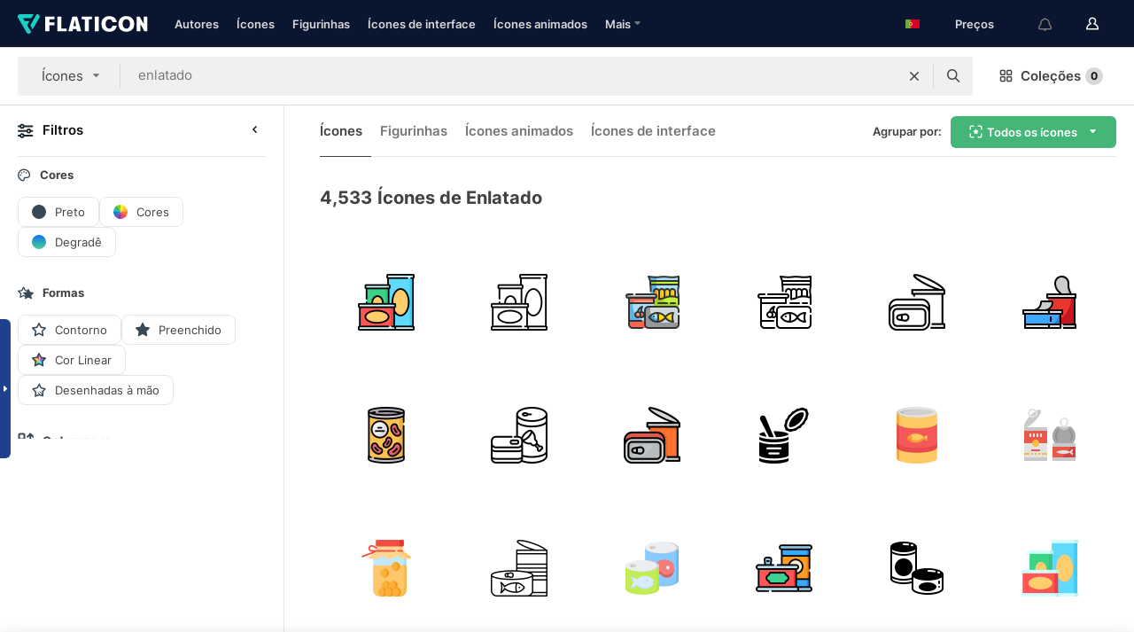

--- FILE ---
content_type: text/html; charset=UTF-8
request_url: https://www.flaticon.com/br/icones-gratis/enlatado
body_size: 78395
content:
<!DOCTYPE html>
<html lang="br">

<head>
    <meta name="viewport" content="width=device-width, initial-scale=1, maximum-scale=1, user-scalable=0">
<meta http-equiv="Content-Type" content="text/html; charset=utf-8" />
<meta name="msapplication-config" content="none" />
<link rel="shortcut icon" href="https://media.flaticon.com/dist/min/img/favicon.ico">
<meta name="google-site-verification" content="jFocZR0Xg3630llv9ftPl5uCj4D5b2I4TfWjLpL-QR4" />
<meta name="naver-site-verification" content="4c0baa4943d32420d0e79f8706e01cda67156093" />
<meta name="p:domain_verify" content="c98d39b8210b59a48713c599c6475bdf" />

<link rel="apple-touch-icon" sizes="58x58" href="https://media.flaticon.com/dist/min/img/apple-icon-58x58.png" />
<link rel="apple-touch-icon" sizes="76x76" href="https://media.flaticon.com/dist/min/img/apple-icon-76x76.png" />
<link rel="apple-touch-icon" sizes="87x87" href="https://media.flaticon.com/dist/min/img/apple-icon-87x87.png" />
<link rel="apple-touch-icon" sizes="114x114" href="https://media.flaticon.com/dist/min/img/apple-icon-114x114.png" />
<link rel="apple-touch-icon" sizes="120x120" href="https://media.flaticon.com/dist/min/img/apple-icon-120x120.png" />
<link rel="apple-touch-icon" sizes="152x152" href="https://media.flaticon.com/dist/min/img/apple-icon-152x152.png" />
<link rel="apple-touch-icon" sizes="167x167" href="https://media.flaticon.com/dist/min/img/apple-icon-167x167.png" />
<link rel="apple-touch-icon" sizes="180x180" href="https://media.flaticon.com/dist/min/img/apple-icon-180x180.png" />
<link rel="apple-touch-icon" sizes="1024x1024" href="https://media.flaticon.com/dist/min/img/apple-icon-1024x1024.png" />

<link rel="chrome-webstore-item" href="https://chrome.google.com/webstore/detail/nkhjnpgcnmdpeikbeegmibjcfjpamjnp">

    <meta name="facebook-domain-verification" content="mqqw5yoiv6x0bu0vwfj9kfem9n1aeg" />

<title>Enlatado Ícones -4,533 ícones gratuitos</title>

<meta name="description" content="4,533 enlatado ícones. Ícones vetoriais em SVG, PSD, PNG, EPS e ICON FONT">



<meta name="twitter:card" content="summary_large_image">
<meta name='twitter:site' content='@flaticon'>
<meta name='twitter:creator' content='@flaticon'>
<meta name='twitter:title' content="4,533 ícones grátis de enlatado">
<meta name='twitter:description' content="Faça o download de mais de 4,533 ícones de enlatado em formato SVG, PSD, PNG, EPS ou como webfonts.
                    Flaticon, a maior base de dados de ícones gratuitos.">
<meta name='twitter:image' content='https://media.flaticon.com/share/flaticon-generic.jpg'>
<meta name='twitter:domain' content='https://www.flaticon.com/br/'>

<meta property='og:title' content="4,533 ícones grátis de enlatado" data-dynamic='true' />
<meta property='og:site_name' content='Flaticon' data-dynamic='true' />
<meta property='og:url' content='https://www.flaticon.com/br/icones-gratis/enlatado' />
<meta property='og:description' content="Faça o download de mais de 4,533 ícones de enlatado em formato SVG, PSD, PNG, EPS ou como webfonts.
                    Flaticon, a maior base de dados de ícones gratuitos."  data-dynamic='true' />
<meta property='og:type' content='article'  data-dynamic='true' />
<meta property='og:image' content='https://media.flaticon.com/share/flaticon-generic.jpg' />
<meta property='og:image:type' content='image/png' data-dynamic='true'>
<meta property='og:image:width' content='1200'  data-dynamic='true' />
<meta property='og:image:height' content='630'  data-dynamic='true' />
<meta property='article:author' content='https://www.facebook.com/flaticon'  data-dynamic='true' />
<meta property='article:publisher' content='https://www.facebook.com/flaticon'  data-dynamic='true' />
<meta property='og:locale' content='en_US' />


    <link rel="canonical" href="https://www.flaticon.com/br/icones-gratis/enlatado">

        <link rel="alternate" hreflang="x-default" href="https://www.flaticon.com/free-icons/canned">
        <link rel="alternate" hreflang="en" href="https://www.flaticon.com/free-icons/canned">
        <link rel="alternate" hreflang="es" href="https://www.flaticon.es/iconos-gratis/enlatado">
        <link rel="alternate" hreflang="pt" href="https://www.flaticon.com/br/icones-gratis/enlatado">
        <link rel="alternate" hreflang="ko" href="https://www.flaticon.com/kr/free-icons/canned">
        <link rel="alternate" hreflang="de" href="https://www.flaticon.com/de/kostenlose-icons/dosen">
        <link rel="alternate" hreflang="fr" href="https://www.flaticon.com/fr/icones-gratuites/en-conserve">
        <link rel="alternate" hreflang="ru" href="https://www.flaticon.com/ru/free-icons/canned">

<link rel="preload" href="https://media.flaticon.com/dist/min/img/logo/flaticon_negative.svg" as="image">

<link rel="preload" href="https://media.flaticon.com/dist/assets/bobjoll.202cca458fa9de5d74455893e517f85c.woff2" as="font" crossorigin importance="high" type="font/woff2">
<link rel="preload" href="https://fps.cdnpk.net/static/inter-regular.woff2" as="font" crossorigin importance="high" type="font/woff2">
<link rel="preload" href="https://fps.cdnpk.net/static/inter-semibold.woff2" as="font" crossorigin importance="high" type="font/woff2">
<link rel="preload" href="https://fps.cdnpk.net/static/inter-bold.woff2" as="font" crossorigin importance="high" type="font/woff2">
<link rel="preload" href="https://fps.cdnpk.net/static/degular-regular.woff2" as="font" crossorigin importance="high" type="font/woff2">
<link rel="preload" href="https://fps.cdnpk.net/static/degular-semibold.woff2" as="font" crossorigin importance="high" type="font/woff2">
<style>
    @font-face {
        font-family: 'Inter';
        src: url('https://fps.cdnpk.net/static/inter-regular.woff2') format('woff2');
        font-weight: 400;
        font-style: normal;
        font-display: swap;
    }
    
    @font-face {
        font-family: 'Inter';
        src: url('https://fps.cdnpk.net/static/inter-semibold.woff2') format('woff2');
        font-weight: 600;
        font-style: normal;
        font-display: swap;
    }
    
    @font-face {
        font-family: 'Inter';
        src: url('https://fps.cdnpk.net/static/inter-bold.woff2') format('woff2');
        font-weight: 700;
        font-style: normal;
        font-display: swap;
    }
    
    @font-face {
        font-family: 'Degular';
        src: url('https://fps.cdnpk.net/static/degular-regular.woff2') format('woff2');
        font-weight: 400;
        font-style: normal;
        font-display: swap;
    }
    
    @font-face {
        font-family: 'Degular';
        src: url('https://fps.cdnpk.net/static/degular-semibold.woff2') format('woff2');
        font-weight: 600;
        font-style: normal;
        font-display: swap;
    }
</style>



<script type="text/javascript" src="https://media.flaticon.com/dist/js/global.ec2b0a4ce81d0edaecfa.js"></script>
<link rel="preload" href="https://media.flaticon.com/dist/js/common.ec2b0a4ce81d0edaecfa.js" as="script">
<link rel="preload" href="https://media.flaticon.com/dist/js/ads.ec2b0a4ce81d0edaecfa.js" as="script">
<link rel="preload" href="https://media.flaticon.com/dist/js/userSession-auth.ec2b0a4ce81d0edaecfa.js" as="script">
<link rel="preload" href="https://media.flaticon.com/dist/js/fi-base.ec2b0a4ce81d0edaecfa.js" as="script">
<link rel="preload" href="https://media.flaticon.com/dist/js/script.ec2b0a4ce81d0edaecfa.js" as="script">
<link rel="preload" href="https://media.flaticon.com/dist/css/fi-style.ec2b0a4ce81d0edaecfa.css" as="style">
<link href="https://media.flaticon.com/dist/css/fi-style.ec2b0a4ce81d0edaecfa.css" rel="stylesheet" type="text/css"/>

            <!-- OneTrust Cookies Consent Notice start -->
                <script src="https://cdn-ukwest.onetrust.com/scripttemplates/otSDKStub.js" type="text/javascript" charset="UTF-8" data-ignore-ga='true' data-domain-script="099871c5-1aa9-43b5-9f64-9b987d74fdcc"></script>
        <script type="text/javascript">
            function OptanonWrapper() {}
        </script>
        <!-- OneTrust Cookies Consent Notice end -->
    
<!--[if lt IE 10]>
<script>var ie = true;</script>
<link rel="stylesheet" type="text/css" href="https://media.flaticon.com/css/ie.css">
<![endif]-->


<!-- Google Optimize -->
<link rel="preconnect dns-prefetch" href="https://www.googletagmanager.com">
<!-- Global site tag (gtag.js) - Google Analytics -->
<script>
    window.dataLayer = window.dataLayer || [];

    function gtag() {
        dataLayer.push(arguments);
    }
    gtag('js', new Date());

</script>
<script async src="https://www.googletagmanager.com/gtag/js?id=UA-42742855-1"></script>
<!-- END: Google Optimize -->

<!-- Google Tag Manager -->
<script>
    (function(w, d, s, l, i) {
        w[l] = w[l] || [];
        w[l].push({
            'gtm.start': new Date().getTime(),
            event: 'gtm.js'
        });
        var f = d.getElementsByTagName(s)[0],
            j = d.createElement(s),
            dl = l != 'dataLayer' ? '&l=' + l : '';
        j.async = true;
        j.src =
            'https://www.googletagmanager.com/gtm.js?id=' + i + dl;
        f.parentNode.insertBefore(j, f);
    })(window, document, 'script', 'dataLayer', 'GTM-PRQMDLG');
</script>
<!-- End Google Tag Manager -->

<link rel="preconnect dns-prefetch" href="https://www.google-analytics.com">
<script>
    (function(i, s, o, g, r, a, m) {
        i['GoogleAnalyticsObject'] = r;
        i[r] = i[r] || function() {
            (i[r].q = i[r].q || []).push(arguments)
        }, i[r].l = 1 * new Date();
        a = s.createElement(o),
            m = s.getElementsByTagName(o)[0];
        a.async = 1;
        a.src = g;
        m.parentNode.insertBefore(a, m)
    })(window, document, 'script', 'https://www.google-analytics.com/analytics.js', 'ga');
    ga('create', 'UA-42742855-1', 'auto', {
        'allowLinker': true
    });
    ga('require', 'linker');
    ga('linker:autoLink', ['flaticon.com', 'flaticon.es', 'freepikcompany.com']);
    ga('send', 'pageview');
</script>

<script>
    var STATIC_URL = 'https://image.flaticon.com/';
    var ACCOUNTS_BASE_URL = 'https://www.flaticon.com/br/profile/';
    var ACCOUNTS_URL = 'https://www.flaticon.com/br/profile/';
    var ACCOUNTS_API_KEY = 'aHR0cHM6Ly93d3cuZmxhdGljb24uY29tL2Jy';
    var FACEBOOK_APP_ID = '579360525479711';
    var FACEBOOK_APP_VERSION = 'v3.2';
    var GOOGLE_CLIENT_ID = '544984668822-l66ipmg9o5lpalcntjckr651vbo72tcv.apps.googleusercontent.com';
    var GOOGLE_API_KEY = 'AIzaSyCkyUw3UxCwg618Bknm9vdoWnYWji4lQSM';
    var LANGUAGE = 'portuguese';
    var language = 'portuguese';
    var LANGUAGE_SHORT = 'br';
    var URL_LOG = 'https://www.flaticon.com/br/Errors/js_error';
    var RE_CAPTCHA_KEY = '6LdrxggTAAAAAEsVEMxap24sSkGS1nI3SsOigFyF';
    var RE_CAPTCHA_SECRET = '6LdrxggTAAAAANBFArNBHFs8wDnZL5q51hkRPpls';
    var RE_CAPTCHA_KEY_INVISIBLE_V2 = '6LdZqaMZAAAAAMi-EaIh8xjypOnZsUDt0a9B468g';
    var PROF_RE_CAPTCHA_KEY_INVISIBLE = '6LfEmSMUAAAAAEDmOgt1G7o7c53duZH2xL_TXckC';
    var APP_URL = 'https://www.flaticon.com/br/';
    var BASE_URL = 'https://www.flaticon.com/';
    var URL_STATIC_IMG = 'https://media.flaticon.com/dist/min/img/';
    var ACTIVE_AX_DETAIL = 0;
    var LANDING = false;
    var url_pre_ax_detail;
    var URL_CRM_LOG = 'https://www.flaticon.com/br/ajax/crm-log';
    var FLATICON_URL_STATIC = 'https://media.flaticon.com/';
    var MONTHLY_SUBSCRIPTION_PRICE = '9,99€';
    var USA_MONTHLY_SUBSCRIPTION_PRICE = '11,99$';
    var ANNUAL_SUBSCRIPTION_PRICE = '89,99€';
    var USA_ANNUAL_SUBSCRIPTION_PRICE = '99,00$';
    var ANNUAL_SUBSCRIPTION_PRICE_PER_MONTH = '7,50€';
    var USA_ANNUAL_SUBSCRIPTION_PRICE_PER_MONTH = '8,25$';
    var URL_CAMPAIGN = '';
    var LICENSES = JSON.parse('{"name":{"1":"CC 3.0 BY","2":"Flaticon Basic License","3":"Editorial License"},"url":{"1":"http:\/\/creativecommons.org\/licenses\/by\/3.0\/","2":"https:\/\/media.flaticon.com\/license\/license.pdf","3":"https:\/\/media.flaticon.com\/license\/license_editorial.pdf"}}');
    var FLATICON_SEO_APP_URL = JSON.parse('{"english":"https:\/\/www.flaticon.com\/","spanish":"https:\/\/www.flaticon.es\/","portuguese":"https:\/\/www.flaticon.com\/br\/","german":"https:\/\/www.flaticon.com\/de\/","korean":"https:\/\/www.flaticon.com\/kr\/","french":"https:\/\/www.flaticon.com\/fr\/","russian":"https:\/\/www.flaticon.com\/ru\/"}');
    var SUPPORT_URL = 'https://support.flaticon.com/s/';
    var SUPPORT_LANG = 'language=en_US';
    var GR_LANGUAGE = 'br';
    var FLATICON_URL_IMAGE = 'https://image.flaticon.com/';
    var COUPON_PRICING = 'FI10CART25'
    var MERCHANDISING_LICENSE_CHECK_URL = 'https://www.flaticon.com/br/merchandising-license/check';
    var GOOGLE_ONE_TAP_LOGIN_URL = 'https://id.freepik.com/api/v2/login/google-one-tap?client_id=flaticon';
    var URL_GENERIC_IMAGE_SHARE = 'https://media.flaticon.com/share/flaticon-generic.jpg'
    var UICONS_LAST_VERSION = '3.0.0';
        var IS_API_ORIGIN = false;
    
    
    
    var SPONSOR_CURRENT_PAGE = 1;

            var ESSENTIALS_STATUS = '';
        var ESSENTIALS_DATE = '';
    
            var UPDATE_BILLING_INFO = false;
    
            var VISIT_PLANS_PRICING = 0;
        
    var GOOGLE_IDP_URL_LOGIN = 'https://id.freepik.com/v2/log-in?client_id=flaticon&lang=pt';
    var GOOGLE_IDP_URL_REGISTER = 'https://id.freepik.com/v2/sign-up?client_id=flaticon&lang=pt';

    // Optimize Tests 
    var optimizeTests = [];

        var FEATURE_COLOR_PALETTE = false;
    
        var FEATURE_SHUTTERSTOCK_COUPON = false;
    
        var FEATURE_NOTIFICATIONS_HEADER = true;
        
        var FEATURE_FILTER_GROUP_BY = false;
    
        var FEATURE_ENABLE_GOOGLE_ADS_DETAIL = true;
    
    var FEATURE_CMP = true;
    var CSRF_TOKEN_NAME = 'csrf_token';
    var CSRF_TOKEN = '372ce2f46b5deee1f6a7cc58d32b777e';
  
    
    
    
    
    var PACK_LICENSE_URL = 'https://www.flaticon.com/br/license/pack/';
    var IS_UICONS_VIEW = false;
    var FLATICON_URL = 'https://www.flaticon.com/br/';

    var AMOUNT_IN_RELATED_BY_TAG_AND_STYLE = 24;
    
    function gtag() {
        dataLayer.push(arguments)
    }

    var USER_REGISTERED = false;
        var CRAFT_PRICE = 34.00;
        var FLATICON_UPLOAD_ICONS_URL = 'https://www.flaticon.com/';

    var USER_COUNTRY_CODE = 'US';

            USER_COUNTRY_CODE = 'US';
    
        var HAS_USER_BILLING_IN_INDIA = false;
    
            var PRODUCT_PRICING_YEARLY_PER_MONTH = '8.25 USD';
        var PRODUCT_PRICING_YEARLY = '99 USD';
        var PRODUCT_PRICING_MONTHLY = '12.99 USD';
        var FLATICON_DOWNLOAD_URL = 'https://www.flaticon.com/br/';
    var CDN_URL_PREFIX = 'https://cdn-uicons.flaticon.com/';

            var RESOURCE_TYPE = 'standard';
    
        var IS_USER_PREMIUM = false;
    
    
    
    // Sending ClientId to Shutterstock iframes
    var clientId = undefined;
    var iframeQueue = [];

    function sendClientId() {
        while (iframeQueue.length > 0) {
            var iframe = iframeQueue.pop();
            // Extract domain from iframe src
            var parser = document.createElement('a');
            parser.href = iframe.src;
            var target = parser.protocol + '//' + parser.hostname;
            iframe.contentWindow.postMessage(clientId, target);
        }
    }

    function askForClientId(element) {
        iframeQueue.push(element);
        if (clientId) {
            sendClientId();
        }
    }

    ga(function(tracker) {
        clientId = tracker.get('clientId');
        sendClientId();
    });

    if (window.performance && document.addEventListener && window.addEventListener) {
        document.addEventListener('DOMContentLoaded', function() {
            ga('send', 'timing', 'performance', 'DOMContentLoaded', Math.round(performance.now()) /* TODO: 'Highwinds CDN' | 'Edgecast CDN' | 'OVH' */ );
        });
    }
</script>

<link rel="preconnect dns-prefetch" href="https://www.googletagservices.com">

<script type="text/javascript" src="https://try.abtasty.com/7589c1945ce38ce68d47d42a1cf45c3b.js"></script>

            <link rel="preload" as="script" href="https://ssm.codes/smart-tag/flaticoncomv2.js">
        <script async src="https://ssm.codes/smart-tag/flaticoncomv2.js"></script>
    

<!-- Google One Tap -->
    <script>
        function dispatchGoogleOneTapMomentEvent(notification) {
            window.dispatchEvent(new CustomEvent('googleOneTapDisplayed', { detail: notification.isDisplayed() }));
        }
    </script>
    <script src="https://accounts.google.com/gsi/client" async defer></script>
    <div id="g_id_onload"
         data-client_id="705648808057-3chuddbr6oahbebib1uh693k02sgfl30.apps.googleusercontent.com"
         data-login_uri="https://id.freepik.com/api/v2/login/google-one-tap?client_id=flaticon"
         data-skip_prompt_cookie="gr_session2"
         data-prompt_parent_id="g_id_onload"
         data-moment_callback="dispatchGoogleOneTapMomentEvent"
        data-callback="oneTapCallback"    ></div>



    <script type="application/ld+json">
        {
            "@context": "http://schema.org",
            "@type": "Organization",
            "name": "Flaticon",
            "url": "https://www.flaticon.com/br/",
            "logo": "https://media.flaticon.com/dist/min/img/flaticon-logo.svg",
            "sameAs": [
                                    
                     "https://www.facebook.com/flaticon",
                                                        
                     "https://twitter.com/flaticon",
                                                         "https://www.pinterest.es/flaticon/"
                    
                                                ]
        }
    </script>

    <!-- Start web schema -->
    <script type="application/ld+json">
        {
            "@context": "http://schema.org",
            "@type": "WebSite",
            "name": "Flaticon",
            "url": "https://www.flaticon.com/br/",
            "potentialAction": {
                "@type": "SearchAction",
                "target": "https://www.flaticon.com/br/buscar?word={search_term_string}",
                "query-input": "required name=search_term_string"
            }
        }
    </script>
    <!-- End web schema -->

<div class="myTestAd" style="position: absolute; pointer-events: none;"></div>

    <!-- Preconnect semseo -->
    <link rel="preconnect" href="https://shb.richaudience.com">
    <link rel="preconnect" href="https://ib.adnxs.com">
    <link rel="preconnect" href="https://c.amazon-adsystem.com">
    <link rel="preconnect" href="https://securepubads.g.doubleclick.net">
    <link rel="preconnect" href="https://googleads.g.doubleclick.com">
    <link rel="preconnect" href="https://pagead2.googlesyndication.com">
    <link rel="preconnect" href="https://bidder.criteo.com">
    <link rel="preconnect" href="https://prebid.mgid.com">
    <link rel="preconnect" href="https://dmx.districtm.io">
    <link rel="preconnect" href="https://ice.360yield.com">
    <link rel="preconnect" href="https://adx.adform.net">
    <link rel="preconnect" href="https://rtb.adpone.com">
    <!-- Preconnect semseo end -->

<!-- Hotjar events -->
<script>
    window.hj=window.hj||function(){(hj.q=hj.q||[]).push(arguments)};
</script>
<!-- Hotjar events end -->

                              <script>!function(e){var n="https://s.go-mpulse.net/boomerang/";if("False"=="True")e.BOOMR_config=e.BOOMR_config||{},e.BOOMR_config.PageParams=e.BOOMR_config.PageParams||{},e.BOOMR_config.PageParams.pci=!0,n="https://s2.go-mpulse.net/boomerang/";if(window.BOOMR_API_key="R5JS7-M8GWC-DW7YC-BENQZ-YEA7H",function(){function e(){if(!o){var e=document.createElement("script");e.id="boomr-scr-as",e.src=window.BOOMR.url,e.async=!0,i.parentNode.appendChild(e),o=!0}}function t(e){o=!0;var n,t,a,r,d=document,O=window;if(window.BOOMR.snippetMethod=e?"if":"i",t=function(e,n){var t=d.createElement("script");t.id=n||"boomr-if-as",t.src=window.BOOMR.url,BOOMR_lstart=(new Date).getTime(),e=e||d.body,e.appendChild(t)},!window.addEventListener&&window.attachEvent&&navigator.userAgent.match(/MSIE [67]\./))return window.BOOMR.snippetMethod="s",void t(i.parentNode,"boomr-async");a=document.createElement("IFRAME"),a.src="about:blank",a.title="",a.role="presentation",a.loading="eager",r=(a.frameElement||a).style,r.width=0,r.height=0,r.border=0,r.display="none",i.parentNode.appendChild(a);try{O=a.contentWindow,d=O.document.open()}catch(_){n=document.domain,a.src="javascript:var d=document.open();d.domain='"+n+"';void(0);",O=a.contentWindow,d=O.document.open()}if(n)d._boomrl=function(){this.domain=n,t()},d.write("<bo"+"dy onload='document._boomrl();'>");else if(O._boomrl=function(){t()},O.addEventListener)O.addEventListener("load",O._boomrl,!1);else if(O.attachEvent)O.attachEvent("onload",O._boomrl);d.close()}function a(e){window.BOOMR_onload=e&&e.timeStamp||(new Date).getTime()}if(!window.BOOMR||!window.BOOMR.version&&!window.BOOMR.snippetExecuted){window.BOOMR=window.BOOMR||{},window.BOOMR.snippetStart=(new Date).getTime(),window.BOOMR.snippetExecuted=!0,window.BOOMR.snippetVersion=12,window.BOOMR.url=n+"R5JS7-M8GWC-DW7YC-BENQZ-YEA7H";var i=document.currentScript||document.getElementsByTagName("script")[0],o=!1,r=document.createElement("link");if(r.relList&&"function"==typeof r.relList.supports&&r.relList.supports("preload")&&"as"in r)window.BOOMR.snippetMethod="p",r.href=window.BOOMR.url,r.rel="preload",r.as="script",r.addEventListener("load",e),r.addEventListener("error",function(){t(!0)}),setTimeout(function(){if(!o)t(!0)},3e3),BOOMR_lstart=(new Date).getTime(),i.parentNode.appendChild(r);else t(!1);if(window.addEventListener)window.addEventListener("load",a,!1);else if(window.attachEvent)window.attachEvent("onload",a)}}(),"".length>0)if(e&&"performance"in e&&e.performance&&"function"==typeof e.performance.setResourceTimingBufferSize)e.performance.setResourceTimingBufferSize();!function(){if(BOOMR=e.BOOMR||{},BOOMR.plugins=BOOMR.plugins||{},!BOOMR.plugins.AK){var n=""=="true"?1:0,t="",a="aodfwjqx3thiq2lsjipq-f-6d86c7257-clientnsv4-s.akamaihd.net",i="false"=="true"?2:1,o={"ak.v":"39","ak.cp":"1587957","ak.ai":parseInt("1019318",10),"ak.ol":"0","ak.cr":9,"ak.ipv":4,"ak.proto":"h2","ak.rid":"1a08918c","ak.r":41406,"ak.a2":n,"ak.m":"b","ak.n":"ff","ak.bpcip":"3.134.91.0","ak.cport":51840,"ak.gh":"23.216.9.138","ak.quicv":"","ak.tlsv":"tls1.3","ak.0rtt":"","ak.0rtt.ed":"","ak.csrc":"-","ak.acc":"","ak.t":"1769097759","ak.ak":"hOBiQwZUYzCg5VSAfCLimQ==XWWf7A527xHcZN4rBnkSe3ThxEycWZPDbBzWrNpiRi9lTxknM8MlNnXekD0xx1FLJQIe3rvnCkxJNd5wLqAhgX2YvkfVzH7tIDbBpzM7iXgbVGpXfWfIGGg/MIgL1Ke2s8rbu3dvCrim8zXKKuysORZ1uMPPs1Xn+kJ6AKnpfgPOCsypqYVx5ONx8ELwujc177la8ifqaqK4M57OAlbUuuSVegrXbGDpeXPcvWENdjbnG1/eo0GHCNZTJgvTpwLfy9+NZJkAypfBVVNeNWuJh3SwAeDcgZrJNgu8OlizDdARALiJIPlxM5IZMsENBsavXdyJ/u3smvSWfdn9xdzYdepGZ7bnXdI/+OYxHA3TMEvYILfr8Tj1ScsohPPCcOzCRRrEmzCdQScDG+WH3JsdibILajIH39t5r2jAHs1W764=","ak.pv":"32","ak.dpoabenc":"","ak.tf":i};if(""!==t)o["ak.ruds"]=t;var r={i:!1,av:function(n){var t="http.initiator";if(n&&(!n[t]||"spa_hard"===n[t]))o["ak.feo"]=void 0!==e.aFeoApplied?1:0,BOOMR.addVar(o)},rv:function(){var e=["ak.bpcip","ak.cport","ak.cr","ak.csrc","ak.gh","ak.ipv","ak.m","ak.n","ak.ol","ak.proto","ak.quicv","ak.tlsv","ak.0rtt","ak.0rtt.ed","ak.r","ak.acc","ak.t","ak.tf"];BOOMR.removeVar(e)}};BOOMR.plugins.AK={akVars:o,akDNSPreFetchDomain:a,init:function(){if(!r.i){var e=BOOMR.subscribe;e("before_beacon",r.av,null,null),e("onbeacon",r.rv,null,null),r.i=!0}return this},is_complete:function(){return!0}}}}()}(window);</script></head>

<body class="  hero--white"
      data-section="icon-search">

        <section id="viewport" class="viewport ">
        
<script type="text/javascript">
  var messages = {
    common: {
      allIcons: 'Todos os ícones',
      allStickers: 'Todas as figurinhas',
      allAnimatedIcons: 'Todos os ícones animados',
      allInterfaceIcons: 'Todos os ícones de interface',
      icons: 'ícones',
      interface_icons: 'ícones de interface',
      stickers: 'figurinhas',
      animated_icons: 'ícones animados',
      packs: 'pacotes',
      icon_packs: 'pacotes de ícone',
      icon_styles: 'estilos de ícone',
      sticker_packs: 'pacotes de figurinhas',
      sticker_styles: 'estilos de figurinha',
      interface_icons_packs: 'pacotes de ícones de interface',
      url_icons: 'https://www.flaticon.com/br/icones',
      url_search_icon_packs: '/pacotes',
      url_stickers: 'https://www.flaticon.com/br/stickers',
      url_animated_icons: 'https://www.flaticon.com/br/icones-animados',
      url_sticker_detail: 'sticker-gratis',
      url_sticker_latest: 'ultimos-stickers',
      url_sticker_premium: 'sticker-premium',
      url_uicons: 'https://www.flaticon.com/br/uicons/interface-icons',
      pack: 'Pacote',
      style: 'estilo',
      category: 'categoria',
      free_icon: '/icone-gratis/',
      icons_format: 'Baixe todos os ícones no formato SVG, PSD, EPS ou como fontes da web',
      collections: 'colecoes/',
      view_icon: 'Visualizar ícone',
      search_related_icons: 'Pesquisar ícones relacionados',
      browse_pack: 'Navegar pacote',
      author_packs: 'Criador do pacote',
      free: 'grátis',
      cc_exp_title: 'Atenção!',
      cc_exp_desc: 'Seu cartão de crédito está para expirar. Por favor, <a href=\"https://www.flaticon.com/br/profile/my_subscriptions\">atualize seu cartão aqui</a> e continue com seu plano Premium',
      download: 'Baixar',
      downloadAsset: 'Baixar recurso',
      more_info: 'Mais informações',
      downloads: 'downloads',
      view_all: 'Ver todos',
      view_detail: 'Ver detalhe',
      more: 'Mais',
      edit: 'Editar',
      download_svg: 'Download SVG',
      download_png: 'Download PNG',
      read_more: 'Leia mais',
      more_icons_author: 'Mais ícones deste autor',
      more_formats: 'Mais formatos',
      search_author_resources: 'Pesquisar ícones com o mesmo estilo',
      search_icons_style: 'Pesquisar ícones com este estilo',
      url_search: '/buscar',
      url_free_icons: 'icones-gratis/',
      cancel: 'Cancelar',
      send: 'Enviar',
      show_more: 'Mostrar mais',
      premium_download: 'Download Premium',
      download_pack: 'Baixar o pacote',
      login: 'Log in',
      register: 'Cadastrar',
      register_download: 'Registrar e Baixar',
      see_more: 'Ver mais',
      url_downloads_limit: 'limite-de-downloads',
      copy: 'copiar',
      copyPNG: "Copiar PNG para a área de transferência",
      copyPNGbutton: "Copiar PNG",
      copySVG: "Copiar SVG para a área de transferência",
      copySVGbutton: "Copiar SVG",
      copy_png_svg: "Copie PNG/SVG para a área de transferência",
      faqs: 'Mais perguntas? Leia as <a href=\"https://support.flaticon.com/s/article/What-are-Flaticon-Premium-licenses?language=en_US\" target=\"_blank\" class=\"medium\">Perguntas Frequentes</a>',
      whats_news_url: '/novidades',
      size: 'size',
      svg_type: 'SVG type',
      regular_svg: 'Regular SVG',
      regular_svg_text: 'The one you have been always using in Flaticon (With expanded objects).',
      editable_svg: 'Editable SVG',
      editable_svg_text: 'This format make it easier to adjust the thickness of the strokes and change the objects shapes.',
      other_formats: 'other formats',
      animatedIcon : 'ícone animado grátis',
      svg_files: "Arquivos SVG",
      editable_strokes: "Traçados de pincel editáveis",
      editable_strokes_text: "Arquivo SVG não expandido com traçados de pincel e formas personalizáveis.",
      simplified : "Simplificado",
      simplified_text: "Arquivo SVG achatado com opções de edição limitadas.",
      new: "new",
      pageTitle: "Página",
    },
    animatedIconDetail: {
      exploreRelated: "Explore ícones animados de %s relacionados",
      see: "Veja nosso ícone animado de %s em ação",
      look: "Pareça um profissional com este ícone animado de %s, e veja como ele ficará incrível no design de seu site, celular ou qualquer interface.",
      looksGreat: "Fica ótimo em uma interface",
      onNotification: "Ícone animado de %s em uma notificação",
      mobileInterface: "Ícone animado de %s fica muito bem em seu próximo projeto de interface de celular.",
      mobile: "Ícone animado de %s em um celular",
      worldwide: "Mundial",
      briefcase: "Pasta",
      menu: "Ícone animado de %s em um menu",
      sizes: "Use ícone animado de %s em diferentes tamanhos",
      stunning: "Ícones animados incríveis para impressionar a todos",
      highQuality: "Baixe ícones animados de alta qualidade gratuitamente, e dê aos seus projetos o destaque que você está procurando.",
      explore: "Explorar ícones animados",
      animatedIconsMostDownloadedUrl: "https://www.flaticon.com/br/icones-animados-mas-baixados",
    },
    og: {
      'webtitle': '{0} - Grátis {1} Ícones',
      'title': '{0} criado por {1}',
      'desc': 'Faça o download agora deste ícone vetorial em formato SVG, PSD, PNG, EPS ou como webfonts. Flaticon, a maior base de dados de ícones gratuitos.',
      'animatedIconTitle': '{0} Animated Icon | Free {1} Animated Icon',
    },
    limit: {
      registered: 'Você atingiu o limite de ícones <a href="https://www.flaticon.com/br/pricing" onclick="ga(\'send\', \'event\', \'Collection\', \'Go to premium\', \'Alert icons limit\'); " title="Tenha acesso a coleções ilimitadas!">Seja assinante Premium</a> e tenha acesso a coleções ilimitadas',
      guest: 'Você atingiu o limite de ícones. <a href="https://id.freepik.com/v2/sign-up?client_id=flaticon&lang=pt" title="Registre-se e tenha acesso a 256 ícones">Registre-se </a> e tenha acesso a 256 ícones',
      collection: 'Você chegou ao limite de ícones por coleção (256 ícones)',
      max_size: "Tamanho máximo do arquivo excedido",
      backup_max_size: "Não há espaço suficiente nesta coleção para adicionar seus arquivos de backup",
      downloaded_icons_perc: "Você atingiu %s% do seu limite de download",
      personal_limit: "Se você incluir estes {0} ícones pessoais nesta coleção, você atingirá o limite máximo de ícones pessoais por coleção ({1} ícones)"
    },
    limit_anonymous: {
      title: 'Seus downloads estão acabando!',
      paragraph1: 'Hora de se tornar um usuário cadastrado',
      paragraph2: 'Crie uma conta gratuitamente e continue baixando',
      button: 'Registre-se gratuitamente'
    },
    external_icon: {
      title: 'Ícone adicionado',
      message: 'Este ícone não é parte da Seleção do Flaticon. Por favor, adicione a atribuição do autor para usá-lo.'
    },
    report: {
      message: 'Este ícone não faz parte da Seleção Flaticon. Por favor, atribua o autor para usá-lo.',
      report_icon: "Reportar este ícone",
      indicate_problem: "Por favor, indique o problema que foi encontrado. Obrigado!",
      download: 'O download não está funcionando',
      owner: 'Eu sou o proprietário deste ícone',
      link: "Não consigo encontrar o link de download",
      other: 'Outro',
      describe_problem: 'Descreva o problema'
    },
    search: {
      search: 'Procurar',
      minimal_characters: 'Por favor, digite no mínimo um caractere para pesquisar',
      max_page_number: "Please type a correct page number to search",
      placeholder_icons: 'Procurar ícones',
      placeholder_packs: 'Procurar pacotes',
      placeholder_stickers: 'Pesquise por figurinhas',
      placeholder_animated_icons: "Pesquisar por ícones animados",
      placeholder_interface_icons: 'Procurar por ícones de interface',
      placeholder_icon_packs: 'Pesquisar por pacote de ícone',
      placeholder_icon_styles: 'Pesquisar por estilo de ícone',
      placeholder_sticker_packs: "Pesquisar por pacote de figurinha",
      placeholder_sticker_styles: "Pesquisar por estilo de figurinha",
      placeholder_interface_icons_packs: 'Pesquise pacotes de ícones de interface,',
    },
    filters: {
      order_by: 'Ordenar por',
      style: 'Estilo',
      stroke: 'Traçado de pincel',
      detail: 'Ajuste de detalhes',
      date: 'Mais recente',
      popularity: 'Popularidade',
      downloads: 'Mais baixado',
      all: 'Todos',
      detailed: 'Detalhado',
      simple: 'Simples',
      mixed: 'Sortido',
      rounded: 'Arredondado',
      handmade: 'Feito à mão',
      filled: 'Preenchido',
      linear: 'Linear',
      angular: 'Angular',
      '3d': '3D',
      color: 'Cor',
      monocolor: 'Monocromático',
      multicolor: 'Colorido',
      appliedFilters: 'Applied filters',
      clearAll: 'Clear all'
    },
    errors: {
      connectivity: 'Não é possível estabelecer conexão com os servidores do Flaticon. Por favor, verifique suas configurações de rede.',
      inactive_user: 'In order to download you must activate your account.'
    },
    collection: {
      add_icon: 'Adicionar à coleção',
      delete_icon: 'Remover das coleções',
      default_name: 'Minha coleção de ícones',
      aware: 'Fique atento',
      iconfont_colors: 'Por razões técnicas, os ícones multicoloridos não serão incluídos entre os ícones de fonte.',
      add_premium: 'Este ícone está disponível apenas para usuários Premium. Você pode obter mais informações <a target="_blank" href="https://www.flaticon.com/br/pricing" class="track" data-track-arguments="all, event, collection, go-to-premium, alert-icon-premium" title="Torne-se Premium!">aqui</a>',
      locked: 'Sua coleção está bloqueada, você pode <a target="_blank" href="https://www.flaticon.com/br/pricing" class="track" data-track-arguments="all, event, collection, go-to-premium, alert-locked" title="Torne-se Premium!">fazer um upgrade em sua conta</a> e obter coleções ilimitadas',
      iconfont_tooltip: 'Baixe como fontes de ícones e use os ícones em seu site, totalmente personalizáveis com apenas CSS.',
      iconfont_disabled: "Na sua coleção, há apenas ícones multicoloridos. Esses ícones não podem ser usados com ícones de fonte.",
      duplicated_disabled: "Sua conta não permite mais coleções",
      share_disabled: "Inscreva-se para compartilhar!",
      upload_disabled: "Torne-se Premium para fazer o upload de ícones!",
      upload_icons: "Fazer o upload de ícones SVG!",
      duplicate: "Duplique",
      download_personal: "Your Collection has personal icons. These icons will not be downloaded in Icon Font format",
      svg_incorrect: "Formato SVG desfigurado",
      only_svg: "Apenas ícones SVG são permitidos",
      fetch_premium: 'Ícones Premium não podem ser adicionados à nova coleção <a target="_blank" href="https://www.flaticon.com/br/pricing" onclick="ga(\'send\', \'event\', \'Collection\', \'Go to premium\', \'Fetch collection premium error\'); " title="Torne-se Premium!">PTorne-se um usuário premium agora!</a>',
      fetch_personal: "Ícones pessoais não podem ser adicionados à sua nova coleção",
      friendly_reminder: "Lembrete:",
      no_custom_icons_in_backup: "Seu arquivo de backup não incluirá ícones editados",
      restore_personal: "Ícones pessoais não podem ser restaurados na sua nova coleção",
      upload_enabled: "Fazer upload dos seus ícones em svg",
      upload_disabled: "Upload desativado no modo de classificação",
      color_disabled: "Esta coleção não tem ícones ou todos os ícones são multicoloridos",
      success_restore: "Você restaurou com sucesso {0} de {1} ícones",
      icons_skiped: "{0} de {1} ícones não foram importados para sua coleção porque você já os tinha nela",
      locked_title: "Você tem coleções bloqueadas",
      locked_text: "Desbloqueie suas coleções, não limite o seu trabalho ",
      locked_button: "Atualização",
      locked_url: "https://www.flaticon.com/br/pricing",
      empty_collection_limit: "Você não pode criar mais coleções com uma coleção vazia. Adicione itens primeiro."
    },
    fonts: {
      error_svg: 'Esse arquivo SVG não é um arquivo de fonte'
    },
    url: {
      most_download: '/mais-baixados',
      latest_icons: '/ultimos-icones',
      search: '/buscar',
      packs_search: 'pacotes/buscar',
      style_search: 'style/search',
      packs: 'packs',
      authors: 'autores',
      guest_limit: 'visitante',
      premium_limit: 'Premium',
      free_icons: 'icones-gratis',
      pricing: 'pricing',
      craft: 'https://www.flaticon.com/br/merchandising-license',
      craft_purchases: 'https://www.flaticon.com/br/merchandising-license/purchases'
    },
    attribution: {
      type_icon: 'ícones',
      type_sticker: 'figurinhas',
      type_animated_icon: 'ícones animados',
      uicons_made_by: 'Uicons por',
      icons_made_by: 'Ícones feitos por',
      stickers_made_by: 'Figurinhas feitas por',
      animatedIcon_made_by: 'Ícones animados feitos por',
      icons_created_by: 'ícones criados por',
      stickers_created_by: 'figurinhas criadas por',
      animatedIcon_created_by: 'ícones animados criados por',
      is_licensed_by: 'é licenciado por',
      description: "Selecione sua rede social favorita e compartilhe nossos ícones com seus contatos ou amigos. Se você não tiver essas redes sociais, copie o link e cole-o naquela que você usa. Para mais informações, leia o %sguia de atribuição%s ou %sbaixe a licença.%s",
      title: "Ei! Lembre-se de que você precisa atribuir %s",
      unicorn_text: "Toda vez que você atribui, um cavalo pega seu chifre e se torna um unicórnio",
      designer_text: "Toda vez que você atribui, você faz um designer feliz",
      rex_text: "Toda vez que você dá crédito, o T-rex pode tomar seu café",
      karma_text: "Toda vez que você atribui, você recebe +10 no seu Carma",
      download_problems: "Problemas com o download?",
      dont_want_credit: "Não quer dar créditos ao autor?",
      go_premium: 'Você pode tornar-se <a href="https://www.flaticon.com/br/pricing" class="track" data-track-arguments="ga, event, premium, icon-attribute-modal"><strong><i class="icon icon--premium inline-block"></i>s facilmente e usar mais de <a href="https://www.flaticon.com/br/pricing" class="track" data-track-arguments="ga, event, premium, icon-attribute-modal"><strong><i class="icon icon--premium inline-block"></i> de ícones sem atribuição. </strong></a>Saiba mais aqui18 milhões',
      go_premium_detail: 'Pode tornar-se <a href="https://www.flaticon.com/br/pricing" class="track" data-track-arguments="ga, event, premium, icon-attribute-modal"><strong>Premium</strong></a> facilmente e usar mais de 18.0M ícones e stickers sem atribuição.',
      copy_and_attribute: "Copiar e atribuir",
      copy: "Copiar link",
      copied: "Copiado!",
      freepik_url: "https://www.freepik.com"
    },
    typeform: {
      multi_question_search: "O que você melhoraria no processo de busca?",
      tell_us: "Fale para nós!"
    },
    feedback: {
      thanks_message: "Agradecemos o seu feedback!"
    },
    blockers: {
      is_present: "Parece que você tem um bloqueador de anúncios instalado. Por favor, desative-o para usufruir da melhor experiência no Flaticon.",
    },
    link: {
      copied: "Link copiado",
      success: "A URL de compartilhamento foi copiada para a área de transferência"
    },
    clipboard: {
      copied: "Copiado para a área de transferência",
      errorFirefox: '<b>Copying is disabled in Firefox.</b> Learn how to enable it <b><a href="https://support.flaticon.com/s/article/How-can-I-copy-icons-to-clipboard-FI?language=en_US" target="_blank" class="bold">here</a></b>.',
      png: {
        success: "Copiado para a área de transferência com sucesso",
        error: "Erro ao copiar para a área de transferência"
      }
    },
    follows: {
      followIcon: "Seguir ícone",
      unFollowIcon: "Parar de seguir ícone",
      followAuthor: "Seguir",
      unFollowAuthor: "Parar de seguir",
      followStyle: "Seguir estilo",
      unFollowStyle: "Parar de seguir estilo"
    },
    easterEggs: {
      halloween: {
        findMe: "Encontre-me!",
        close: "Fechar",
        pressEsc: "Pressione ESC ou",
        modalP1: "Você veio, você viu,<br> você o capturou!",
        modalP2: "Você é um verdadeiro caça-fantasmas, e o mundo merece saber disso.",
        share: "Compartilhe",
        shareText: "Flaticon está assombrado, ajude-nos a limpá-lo"
      }
    },
    detail: {
      savePinterest: "Salvar",
      search_placeholder: "Pesquisar mais ícones neste estilo",
      icon: "ícone",
      sticker: "figurinha",
      animatedicon: "íconeanimado",
      free: "grátis",
      premium: "Premium",
      license: "Licença",
      report_this_icon: "Reportar este ícone",
      download_free_icon_in_png: "Baixar ícone gratuito no formato PNG",
      download_free_sticker_in_png: "Baixar figurinha grátis no formato PNG",
      download_vector_icon_in_svg: "Baixe o ícone vetorial no formato SVG",
      download_vector_sticker_in_svg: "Baixe a figurinha vetorial no formato SVG",
      download_vector_icon_in_eps: "Baixe o ícone vetorial no formato EPS",
      download_vector_icon_in_psd: "Baixe o ícone vetorial no formato PSD",
      download_vector_icon_in_base64: "Baixe o ícone vetorial no formato base64",
      download_vector_icon_in_PDF: "Baixe o ícone vetorial no formato PDF",
      download_vector_icon_in_JPG: "Baixe o ícone vetorial no formato JPG",
      download_free_icon_font_in_png: "Download free icon font in PNG format",
      download_free_icon_font_in_svg: "Download free icon font in SVG format",
      download_free_icon_font_for_android: "Download free icon font for Android",
      download_free_icon_font_for_ios: "Download free icon font for iOS",
      available_formats: "Disponível nos formatos <b>PNG</b>, <b>SVG</b>, <b>EPS</b>, <b>PSD</b> e <b>BASE 64</b>.",
      add_to_collection: "Adicionar à coleção",
      necessary_credit_author: "Atribuição obrigatória.",
      how_to_credit: "Como atribuir?",
      how_to_credit_authorship: "Como dar os créditos de autoria dos ícones?",
      how_to_credit_authorship_stickers: "Como dar crédito ao autor das figurinhas?",
      follow: "Seguir",
      following: "Seguindo",
      unfollow: "Parar de seguir",
      download_unlimited: "Baixe ícones ilimitados",
      download_unlimited_info: '<span>Baixar</span>ícones Premium ilimitados por <p class="js-currency" data-pricing="annualPerMonth" style="display:inline;">8.25 USD</p>/mês',
      more_icons_pack: 'Mais ícones de',
      more_stickers_pack: 'Mais figurinhas de',
      more_icons_style: 'Mais ícones em',
      style: 'Estilo',
      add_to_bookmarks: "Adicionar aos favoritos",
      remove_from_bookmarks: "Remover dos favoritos",
      published: "Publicado",
      related_tags: "Tags relacionadas",
      search_related_icon: "pesquisar-icones-relacionados",
      what_is_this: "O que é isso?",
      share_in_tw: "Compartilhar em Twitter",
      share_in_fb: "Compartilhar em Facebook",
      share_in_pt: "Compartilhar em Pinterest",
      flaticon_license_title: "Licença Flaticon",
      flaticon_license: "Grátis para uso pessoal e comercial com atribuição.",
      more_info: "Mais informações",
      flaticon_premium_license: "Licença Flaticon Premium",
      flaticon_premium_license_expl: "Torne-se Premium e você receberá a licença comercial.",
      flaticon_license_allow: "Nossa Licença Permite que você utilize o conteúdo <a href=\"#\" class=\"link--normal track modal__trigger mg-bottom-lv2\" data-modal=\"modal-license\" data-track-arguments=\"all, event, detail-view, click-flaticon-license\">in nestes casos</a>.",
      sidebar_download_pack: "Registre-se gratuitamente e baixe o pacote completo",
      sidebar_download_pack_button: "Registrar e Baixar",
      sidebar_download_pack_button_mobile: "Cadastrar",
      view_all_icons: "Ver todos os ícones",
      all_styles: "Todos os estilos",
      sidebar_banner_premium: "18.0M ícones para usar sem atribuição, <strong>somente para usuários Premium</strong>",
      sidebar_see_plans: "Ver Planos",
      sidebar_banner_premium_cart: "-20% em nossos planos Premium",
      sidebar_apply_discount: "Aplicar desconto",
      pack: "Pacote",
      edit_icon: "Editar ícone",
      edit_sticker: "Edit sticker",
      edit_animated_icon: "<span class=\"mg-left-lv1\">Learn how to <b>edit</b></span>",
      download_license: "Baixe a licença",
      share: "Compartilhe",
      free_sticker: "figurinha grátis",
      premium_sticker: "figurinha premium",
      flaticon_editorial_license: "Licença Editorial Flaticon",
      editorial_license_text: "Este recurso gráfico é exclusivamente para uso editorial. <a href=\"https://www.freepik.com/legal/terms-of-use\" title = \"Terms of use\" class= \"link--text medium\">Termos de uso</a>.",
      stickers_banner_text: "Figurinhas grátis e de qualidade para Sites e Aplicativos",
      free_download: "Download gratuito",
      banner_craft_title: "Licença de Merchandising",
      banner_craft_new: "Novo",
      banner_craft_text: "Personalize qualquer produto físico ou digital com nossos ícones",
      banner_craft_buy: "Adquira a licença ",
    },
    christmas: {
      condition_1: "Válido até 8 de dezembro",
      description_1: "<b>3 meses</b> de plano Premium mensal",
      price_1: "por %s",
      title_1: "Prepare algo criativo neste Natal com o <b class=\"christmas-banner__premium\">Premium</b>",
      url: "Seja Premium",
      url_upgrade: "Atualiza o teu plano",
      condition_2: "Válido até 15 de dezembro",
      description_2: "<b>7 dias</b> de",
      price_2: "Premium por %s",
      title_2: "Seu Papai Noel secreto deixou um presente <b class=\"christmas-banner__premium\">Premium</b> para você!",
      condition_3: "Válido até 22 de dezembro",
      description_3: "Plano Premium <b>anual</b>",
      title_3: "Mantenha o espírito do <b class=\"christmas-banner__premium\">Premium</b> o ano todo",
      condition_4: "Válido até 2 de janeiro",
      description_4: "<b>Dois anos</b> no Plano Premium",
      title_4: "Feliz <b class=\"christmas-banner__premium\">Premium</b> e tenha um excelente desconto!",
      description_5: "Presenteie-se e adquira o Premium anual!",
      price_5: "This Christmas <b>upgrade</b> your plan and save <strong class=\"font-lg\">50%</strong>",
      description_6: "Tenha acesso a mais de 5 milhões de vetores, fotos e arquivos PSD",
      price_6: "<b>Economize</b> <strong class=\"font-lg\">50%</strong> no Plano Anual do Freepik"
    },
    cookies: {
      text: "Esta rede usa cookies para melhorar sua experiência. <a href=\"https://www.freepik.com/legal/cookies\" title = \"Cookie policy\" class= \"link--text link-inverted medium\">Mais informações</a>",
    },
    ga: {
      view_details: 'ver-detalhes',
      add_to_collection: 'adicionar-a-colecao',
      view_details: 'Editar',
      download_svg: 'download-svg',
      download_png: 'download-png',
      more_icons_authors: 'mais-icones-autores',
      more_icons_style: 'mais-icones-estilo',
      brownse_pack: 'navegar-pacote',
      search_related_icon: 'pesquisar-icones-relacionados',
      copyPNG: 'Copiar PNG'
    },
    cancellation: {
      form_title: "Lamentamos que tenha decidido deixar a família Premium",
      form_subtitle: "Gostaríamos de saber por que você está saindo:",
      info_message: "Você ainda pode aproveitar todas as vantagens de ser Premium até a expiração de seu plano atual. Depois disso, você <strong>não terá mais acesso a novos recursos Premium</strong> e <strong>precisará atribuir</strong> o autor todas as vezes. Isso não parece certo, não é?",
      option_0: "Eu precisava de ícones para um projeto que está concluído no momento",
      option_1: 'O Flaticon é muito caro para mim',
      coupon_monthly_claim: 'Atualize o seu plano com 30% de desconto',
      coupon_annual_claim: 'Receba 30% de desconto na sua renovação do plano nual Premium anual',
      coupon_premium_plus_claim: 'pReceba 30% de desconto na sua renovação do Plano Premium Plus',
      option_2: "Eu não o uso com frequência",
      option_3: 'Não há muitos ícones de qualidade',
      option_4: "Tive muitos problemas técnicos com minha conta Premium",
      option_5: "Decidi usar um outro site similar",
      keep_premium: 'Continuar o Premium',
      cancel_premium: 'Cancelar o Premium',
      step_select: 'Selecionar',
      step_confirm: 'Confirmar',
      step_finish: 'Finalizar',
      more_info: 'mais informações',
      generic_title_fp: 'Que pena, você perderá todos os seus recursos do Freepik Premium assim que o seu plano atual expirar:',
      generic_title_fi: 'Que pena, você perderá todos os seus recursos do Flaticon Premium assim que o seu plano atual expirar:',
      generic_blq1_title: 'Até 2.000 downloads diários',
      generic_blq1_desc: 'Como um membro Premium, você poderá baixar quantos recursos quiser mais informações.',
      generic_blq2_title: 'Sem atribuição',
      generic_blq2_desc: 'Use qualquer recurso para fins comerciais ou pessoais sem creditar o autor.',
      generic_blq3_title: 'Conteúdo Premium',
      generic_blq3_desc: 'Obtenha acesso aos nossos ícones exclusivos, que somente os Membros Premium podem baixar gratuitamente.',
      generic_blq4_title: 'Sem anúncios',
      generic_blq4_desc_flaticon: 'Navegue pelo Flaticon livre de anúncios. Sem publicidade, sem interrupções.',
      generic_blq4_desc_freepik: 'Navegue pelo Freepik livre de anúncios. Sem publicidade, sem interrupções.',
      offer_price_title: 'Talvez nós possamos te reconquistar? Nos dê outra chance!',
      offer_price_subtitle: "Aqui está um presentinho para que possamos começar do zero",
      offer_price_coupon_text: "Nos dê mais uma chance, reative seu plano e economize 30%",
      offer_title: 'Acabou um projeto? O próximo está logo ali!',
      offer_subtitle: "Prepare-se para novos começos com um pequeno presente nosso",
      offer_coupon_text: "Prepare-se para o futuro hoje e aproveite 30% de desconto no Premium!",
      offer_get_discount: 'Obter o desconto',
      quality_title: "Estamos com o coração partido por você <b class='bold premium inline'>não querer renovar sua assinatura Premium</b>",
      quality_subtitle: "Você sempre pode voltar. Estaremos aqui esperando por você com os nossos recursos Premium e licença sem responsabilidade",
      quality_discover: 'Descubra Flaticon',
      options_title: "Estamos com o coração partido por você <span class='premium'>não querer renovar sua assinatura Premium</span>",
      options_subtitle: "Você sempre pode voltar. Estaremos aqui esperando por você com os nossos recursos Premium e licença sem responsabilidade",
      thank_you: 'Obrigado',
      response_send_email: 'Nossa Equipe de Suporte recebeu a sua mensagem e entrará em contato com você em breve. Enquanto isso, dê uma olhada na seleção dos nossos melhores recursos',
      top_icons: "Ícones superiores",
      stay_title: "Ficamos felizes por você ter decidido ficar!",
      stay_subtitle: "Um brinde ao nosso futuro brilhante juntos!",
      stay_action_flaticon: "Explorar o Flaticon",
      stay_action_freepik: "Explore o Freepik",
      explore_premium: "Explore o Premium",
      support_title: "Como podemos ajudar você?",
      support_subtitle: "Problemas técnicos são um incomodo, e não queremos que eles afetem a sua experiência com o Flaticon. Informe-nos sobre os problemas que você está enfrentando e ajudaremos você a corrigi-los",
      support_name: 'Nome',
      support_name_placeholder: 'Seu nome',
      support_email: 'E-mail',
      support_comment: 'Comentário',
      support_comment_placeholder: 'Comente aqui',
      support_submit: 'Enviar',
      support_cancel: 'Cancelar o Premium',
      support_legacy: "Por favor, indique os detalhes do seu pedido e, se você tiver alguma dúvida sobre nossos Termos de Uso, por favor, inclua amostras específicas do uso que você deseja dar aos nossos recursos. Se você está reportando um problema, inclua o máximo de informação possível. Por favor, inclua quaisquer capturas de tela ou vídeos dos problemas, pois isso também nos ajudará a resolver os problemas muito mais rápido. Depois que sua solicitação for enviada, um membro de nossa equipe de suporte responderá o mais rápido possível.",
      support_legacy_second_part: "<b>Informações básicas sobre Proteção de Dados:</b> a Freepik Company coleta seus dados para poder responder a perguntas, sugestões ou reclamações apresentadas. +Informações<a href='https://www.freepikcompany.com/privacy' class='text-link' target='_blank'>Política de Privacidade</a>",
      confirmation_title: "Contanto que você esteja feliz, isso é tudo que importa!",
      confirmation_subtitle: "Seu Premium foi cancelado. Retorne a qualquer momento; estaremos aqui"
  
    },
    pricing: {
      upgrade_error: "Houve um erro interno, por favor, tente novamente mais tarde.",
      coupon_applied: "Desconto aplicado:",
      coupon_use_only: "Esse cupom só pode ser usado uma vez.",
      coupon_invalid: "Seu cupom não é válido."
    },
    cart: {
      claim_text: "Ainda está pensando no <span><i class='icon icon--crown-filled inline-block'></i>Premium</span>?",
      dto_text: "Ganhe 10% DE DESCONTO <br><span>Hoje!</span>",
      button: "Aplicar desconto"
    },
    autopromo: {
      go_premium: "Seja Premium",
      search_premium_banner: {
        claim_text: "Crie sem limites",
        description: 'Ganhe acesso a mais de 0 <span class="premium premium--text inline-block medium"><i class="icon icon--premium inline-block"></i> Premium</span> ícones',
        description_freePng: 'Ganhe acesso a mais de 0 <span class=\"premium premium--text inline-block medium\">icons in formats <i class=\"icon icon--premium inline-block\"></i> SVG, EPS, PSD, & BASE64</span>',
        download_cancel: "Baixe o que quiser, cancele quando quiser"
      }
    },
    download: {
      downloading: "Baixando..."
    },
    slidesgo: {
      banner_text: 'Aproveite ao máximo seus ícones preferidos em nossos <strong>templates gratuitos</strong> para o <strong>Google Slides</strong> e <strong>PowerPoint</strong>',
    },
    uicons: {
      uicons_info: 'A UIcons é a mais vasta biblioteca de ícones de interface. Utilize +50,000 ícones vectoriais disponíveis em formato SVG ou ícones de fontes nos seus projetos web e de aplicativos para iOS ou Android. <a href=\"https://www.flaticon.com/br/uicons/get-started \" class=\"link--normal\">Mais informações</a>',
      need_help: 'Need help to <a href="https://www.flaticon.com/br/uicons/get-started" class="link--normal" ">start?</a>',
      full_style: 'Download full style',
      other_styles: "Outros estilos",
      size: "size",
      new: "new",
      empty_search: "Sorry we couldn’t find any matches for ",
      try_search: "Tente pesquisar por outro termo",
      error_search : "Houve um erro interno, por favor, tente novamente mais tarde.",
      use_this_icons: "Use esses ícones como Fontes de Ícones ou via CDN",
      register_start: "Cadastre-se e inicie",
      cdn_text: "Use o pacote de ícones <strong class='capitalize'></strong> adicionando o link à seção de &lt;head&gt; da sua web ou via um @import em seu CSS.",
      download_text: "Inclui o pacote de ícones <strong class='capitalize'></strong> + os arquivos de fonte + o CSS + um HTML de exemplo.",
      download_size_advice: "Zip file with more than %s icons",
      clear_all: "Clear all",
      view_details: "View Details",
      icon_font: "icon font",
      see_all_icons: "Ver todos os ícones",
      free_icon_font: "free icon font",
      packageManager: "Gerenciador de pacotes",
      packageManagerText: "Instale a versão mais recente do Uicons e mantenha seu projeto atualizado com os ícones e melhorias mais recentes através do gerenciador de pacotes npm.",
      findOutMoreHere: "Descubra mais <b><a href=\"https://www.npmjs.com/package/@flaticon/flaticon-uicons\" target=\"_blank\">aqui</a></b>.",
      in_action_title: "Verifique nossa fonte de ícone de %s em ação",
      in_action_text: "See how our %s icon font will look on your web interfaces or Android and iOS apps projects.",
      in_action_mobile_app: "Veja como fica o ícone de %s em um aplicativo para dispositivos móveis",
      in_action_button: "%s icon in a button",
      in_action_briefcase: "Pasta",
      in_action_stadistics: "Estatísticas",
      in_action_currency: "Moeda",
      in_action_tablet: "%s ícone",
      in_action_interface: "É perfeito em seu próximo design de interface.",
      find_best_1: "Encontre a melhor fonte de ícone de %s para seu projeto.",
      find_best_2: "Search among <b>50,000</b> icons fonts including your favorite <b>brands</b> icons!",
      find_best_see_all: "Ver todos os ícones",
      doubts: "Alguma dúvida?",
      doubts_1: "Dê uma olhada rápida em nosso <a href=\"https://www.flaticon.com/br/uicons/get-started\" target=\"_blank\">guia de início</a>, onde explicamos facilmente como usar nossos ícones de interface, fazer download, usar CSS, alternar estilos e muito mais!",
      support: "Contate-nos",
      support_1: "Nós ouvimos você. Você teve algum problema ou tem alguma sugestão sobre nossos Uicons? <a href=\"https://www.flaticon.com/br/profile/support\" target=\"_blank\">Nossa equipe de suporte</a> vai ajudá-lo com eles.",
      register_to_download: "Register to download the full icon pack as icon fonts or use them via NPM or CDN.",
      see_all_icons_url: "https://www.flaticon.com/br/icon-fonts-mas-baixados",
      regular: "regular",
      bold: "bold",
      solid: "solid",
      straight: "straight",
      rounded: "rounded",
      brands: "brands",
      thin: "thin",
      released: "Released",
      latest_version: "Latest version"
    },
    modal: {
      premium: {
        title: 'Os benefícios do <strong class=\"premium\"><i class=\"icon icon--premium inline-block\"></i> Premium </strong>',
        benefit_1: '+18,026,500 milhões <br><strong> de ícones Premium </strong>',
        benefit_2: '<br><strong> Downloads </strong> ilimitados',
        benefit_3: 'Explore <br><strong> Sem anúncios</strong>',
        benefit_4: 'Sem <br><strong> necessidade </strong> de dar créditos',
      },
      license: {
        title: 'Resumo da Licença',
        subtitle: 'Nossa Licença Permite que você use o conteúdo:',
        use_1: 'Para projetos comerciais e <strong>s',
        use_2: 'Em mídia digital ou <strong>s',
        use_3: 'Por um <strong>número ilimitado de vezes</strong> e de forma permanente',
        use_4: '<strong>Anywhere</strong> in the world',
        use_5: 'To make <strong>modifications</strong> and derived works',
        summary: '*Esse texto é apenas um resumo informativo. Ele não estabelece nenhuma obrigação contratual. Para mais informações, leia nossos <a href=\"https://www.flaticon.com/br/legal\" target=\"_blank\" class=\"link--normal medium\">Termos de Uso</a> antes de usar o conteúdo.',

      },
      attribution: {
        title: 'Como atribuir?',
        subtitle: 'A criação de ícones de qualidade requer muito tempo e esforço. Pedimos apenas que você adicione um pequeno link de atribuição. Escolha a mídia na qual você vai usar o recurso.',
        social: 'Redes sociais',
        web: 'Web',
        printed: 'Elementos impressos',
        video: 'Vídeo',
        apps: 'Aplicativos/jogos',
        social_title: 'Plataformas de mídias sociais ',
        social_subtitle: 'Selecione sua rede social favorita e compartilhe nossos ícones com seus contatos ou amigos. Se você não tiver essas redes sociais, copie e cole o link na que você usa',
        web_title: 'Por exemplo: sites, mídias sociais, blogs, livros eletrônicos, newsletters etc.',
        web_subtitle: 'Copie e cole o link em um local visível, perto de onde você está usando o recurso. Se não for possível, coloque-o no rodapé do seu site, blog ou newsletter ou na seção de créditos.',
        printed_title: 'Por exemplo: livros, roupas, panfletos, pôsteres, convites, publicidade etc.',
        printed_subtitle: '<span>Insira a linha de atribuição</span> perto de onde você está usando o recurso. Se não for possível, coloque-a na seção de créditos.',
        printed_subtitle_2: 'Por exemplo: \"imagem: Flaticon.com\". Esta capa foi criada usando recursos do Flaticon.com',
        video_title: 'Plataformas de vídeo on-line ',
        video_subtitle: '<span>Cole este link</span> na área apropriada da descrição do vídeo.',
        apps_title: 'Aplicativos, jogos, aplicativos de computador etc.',
        apps_subtitle: '<span>Cole este link</span> no site em que seu aplicativo está disponível para download ou na seção de descrição da plataforma ou mercado que você está usando.',
        faqs: 'Se você tiver alguma outra dúvida, confira a seção de <a href="https://support.flaticon.com/s/article/Attribution-How-when-and-where-FI?language=en_US" class="link--normal" target="_blank">Perguntas frequentes</a> ',
        footer_title: 'Não deseja atribuir o autor?',
        footer_subtitle: 'Você pode virar <i class="icon icon--premium inline-block"></i> <span>Premium</span> facilmente e usar mais de 18,026,500 ícones sem atribuição. <a href="https://www.flaticon.com/br/pricing" class="track" data-track-arguments="ga, event, premium, modal-attribution">Obtenha informações aqui</a>',
        copy_uicons: 'Uicons do &lt;a href=&quot;https://www.flaticon.com/uicons&quot;&gt;Flaticon&lt;/a&gt;'
      },
      premium_add_icon: {
        title: "Somente usuários Premium",
        subtitle: "Crie coleções ilimitadas e adicione todos os ícones Premium de que você precisa.",
      },
      premium_download_icon_only_premium: {
        title: "Somente usuários Premium",
        subtitle: "Baixe todos os formatos de ícone que precisar.",
      },
      craft_more_info: {
        title: "Licença de Merchandising",
        subtitle: "Amplie suas possibilidades de licenciamento e personalize qualquer merchandise ou produto físico ou digital com nossos ícones.",
        printed_title: "Crie produtos físicos que você deseja imprimir",
        printed_text: "Use nossos ícones em camisetas, canecas, cartazes, cartões de felicitações, convites, calendários, etc.",
        electronics_title: "Crie produtos eletrônicos ou físicos para venda",
        electronics_text: "Por exemplo: modelos web, dispositivos eletrônicos, apps, videogames, spots publicitários ou qualquer animação audiovisual.",
        learn_more: "Saiba mais",
        buy_license: "Adquira a licença ",
      },
      download: {
          attributionRequired: "Atribuição requerida",
          browseAdFree: "Navegue sem anúncios",
          freeDownload: "Download gratuito",
          goPremium: "Seja Premium por 8.25 USD / mês",
          totalResources: "Mais de 18.0M de ícones, figurinhas e logotipos em formatos editáveis, como SVG, EPS, PSD & CSS",
          totalResourcesAnimated: "Mais de 18.0M Recursos em formatos profissionais",
          noAttributionRequired: "Nenhuma atribuição necessária",
          premiumSubscription: "Subscrição Premium",
          unlimitedDownloads: "Até 2.000 downloads diários",
          downloadFormats: "Download formats",
          staticFormats: "Static formats",
          animatedFormats: "Animated format",
      },
      confirmCopyContent: {
        title: "Por motivos de segurança, seu navegador precisa que você confirme esta ação",
        subtitle: "Se você não deseja executar essa etapa extra, recomendamos que tente no navegador Chrome.",
        processing: "Processando sua imagem...",
        confirmCopy: "Confirmar cópia para área de transferência",
        copySuccess: "Imagem pronta!",
      },
      copySvgNotPremiumUser:{
        countDownloading: "Copie para a área de transferência. Copiar este recurso conta como download",
        copyToClipboard: "Copy to clipboard",

      }
    },
    whatsNew: {
      preTitleShare: "Novidades no Flaticon"
    },
    cardsProducts: {
      title: "Pesquisar em outras categorias",
      iconDescription: "The largest database of free icons for any project.",
      uiconDescription: "Ícones especialmente criados para suas interfaces",
      animated_icons_description: "Ícones de movimento para criar projetos incríveis",
      sticker_description: "Figurinhas para sites, aplicativos ou qualquer lugar que você precise",
      new: "Novo"
    },
    colorPalette: {
      save: "Salvar",
      alredyExist: "Esta cor já existe na paleta",
      exceeded: "Você excedeu o número de amostras de cores para esta paleta",
      modals: {
        areYouSure: "Tem certeza de que você deseja remover sua paleta personalizada?",
        youWillLose: "Você perderá sua paleta personalizada",
        noThanks: "Não, obrigado",
        remove: "Remover",
        create: "Crie paletas personalizadas e desbloqueie mais recursos com o Premium",
        subscribe: "Subscribe from 8.25 USD/month and get access to:",
        iconsStikers: "18.0M ícones e figurinhas nos formatos SVG, EPS, PSD e BASE64",
        noAttribution:"Nenhuma atribuição necessária",
        unlimitedDownloads: "Downloads e coleções ilimitados",
        unlimitedUse: "Uso ilimitado do editor",
        support: "Suporte prioritário",
        noAds: "Sem anúncios",
        goPremium: "Seja Premium",
        urlPricing: "https://www.flaticon.com/br/pricing"
      },
      updatingError: "Ocorreu um problema ao atualizar a paleta",
      noGradients: "Você não pode editar ou transformar cores com degradê em cores sólidas.",
    },
    winback: {
      beingProcessed: "<b>O pagamento está sendo processado.</b> Sua assinatura será reativada em seguida. Verifique o status de sua assinatura em seu perfil.",
      mySubscription: "Minha Assinatura",
    }, 
    ogDescriptions: {
     standard: "Ícone vetorial gratuito. Baixe milhares de ícones de %s grátis em formato SVG, PSD, PNG, EPS ou como ICON FONT",
     sticker: "Figurinha de %s grátis disponível para baixar nos formatos PNG e SVG. Baixe mais figurinhas de %s grátis.",
     uicon: "Fontes de ícone de %s gratuitas disponíveis em diferentes estilos para download em PNG, SVG, Android e iOS.",
     animatedIcon: "Ícones animados de %s grátis disponíveis para download em JSON para arquivos Lottie, GIF ou SVG estáticos.",
    }
  };
</script>
                
<script type="text/javascript">
  var urls = {
    common: {
      urlSearch : 'https://www.flaticon.com/br/buscar',
    },        

    uicons: {
      tagByUIconId: 'https://www.flaticon.com/br/ajax/uicons/tags-by-interface-icon/',
      urlSearchParams : 'https://www.flaticon.com/br/uicons',
    }   
  };
</script>        
        
<header id="header" class="header body-header">
  
  
  <section class="header--menu" id="header--menu">
    <div class="row row--vertical-center mg-none full-height">
      <a href="https://www.flaticon.com/br/" class="logo track" id="logo" title="Flaticon - O maior banco de dados de ícones grátis" data-track-arguments="ga, event, Navbar, Click, Home">
        <img src="https://media.flaticon.com/dist/min/img/logos/flaticon-color-negative.svg" title="Logo do Flaticon" width="147" height="22" class="block" alt="Flaticon logo">
      </a>

      <nav id="nav">
        <label for="main-menu__toggle" class="nostyle show-tablet mg-none bj-button--mobile">
          <i class="icon icon--lg icon--menuburger icon--inverted"></i>
        </label>

        <input type="checkbox" id="main-menu__toggle">

        <div class="main-menu">

          <label for="main-menu__toggle" class="bg-toggle-menu show-tablet"></label>

          <label for="main-menu__toggle" class="nostyle show-tablet mg-none bj-button--mobile pd-top-lv4 pd-left-lv2 pd-bottom-lv2">
            <i class="icon icon--lg icon--cross text__general--heading"></i>
          </label>

          <div class="scrollable scrollable--menu">
            <ul class="row row--vertical-center mg-none menu-holder">
              <li><a href="https://www.flaticon.com/br/autores" data-track-arguments="ga, event, menu, click, top-icons" class="track mg-lv2 mg-y-none">Autores</a></li>
              <li><a href="https://www.flaticon.com/br/icones" data-track-arguments="ga, event, menu, click, icons" class="track mg-lv2 mg-y-none">Ícones</a></li>
              <li><a href="https://www.flaticon.com/br/stickers" data-track-arguments="ga, event, menu, click, stickers" class="stickers__header-link track mg-lv2 mg-y-none">Figurinhas</a></li>
              <li><a href="https://www.flaticon.com/br/uicons/interface-icons" data-track-arguments="ga, event, menu, click, interface-icons" class="interface-icons__header-link track mg-lv2 mg-y-none">Ícones de interface</a></li>
              <li><a href="https://www.flaticon.com/br/icones-animados" data-track-arguments="ga, event, menu, click, animated-icons" class="animated-icons__header-link track mg-lv2 mg-y-none">Ícones animados</a></li>    
              <li>
                <div class="popover popover-right popover-tools popover--more-btn" onclick="javascript:void">
                  <div class="popover-container"> 
                    <span class="popover-button row row--vertical-center mg-lv2 mg-y-none track" data-track-arguments="ga, event, menu, click, more">
                      <span>Mais</span>
                      <i class="icon icon--sm icon--caret-down"></i>
                    </span>
                    <div class="popover-bridge">
                        <div class="popover-content">
                          <div class="row">
                            <div class="popover-tools-box">
                              <p class="uppercase font-xs bold text__general--heading">Outros produtos</p>

                              <a href="https://br.freepik.com" target="_blank" class="menu-tools-link">
                                <span>Freepik</span>
                                <span>Vetores , fotos e PSD gratuitos</span>
                              </a>

                              <a href="https://slidesgo.com/pt" target="_blank" class="menu-tools-link">
                                <span>Slidesgo</span>
                                <span>Modelos gratuitos para apresentações</span>
                              </a>

                              <a href="https://storyset.com/" target="_blank" class="menu-tools-link">
                                <span>Storyset</span>
                                <span>Ilustrações editáveis gratuitas</span>
                              </a>

                            </div>

                            <div class="popover-tools-box">
                              <p class="uppercase font-xs bold text__general--heading link-api">Ferramentas</p>

                              <a href="https://www.freepik.com/api" class="menu-tools-link link-api">
                                <span>API</span>
                                <span>Mais de 18.0M ícones de API para aprimorar seu site, aplicativo ou projeto</span>
                              </a>
                              
                              <p class="uppercase font-xs bold text__general--heading">Google Workspace</p>

                              <a href="https://www.flaticon.com/br/para-google" class="menu-tools-link track" data-track-arguments="ga, event, menu, click, g-suite">
                                <span>Icons for Slides & Docs</span>
                                <span>Mais de 18.0 milhões de ícones gratuitos e personalizáveis para Slides, Docs e Sheets</span>
                              </a>
                            </div>
                          </div>
                        </div>
                    </div>
                  </div>
                </div>
              </li>
              <li class="push-right menu--mobile__lv2 language-selector">
                <div class="popover popover--lang">
                  <div class="popover-container">
                    <button class="popover-button bj-button bj-button--ghost bj-button--sm track" data-track-arguments="ga, event, Navbar, language, open">
                      <img src="https://media.flaticon.com/dist/min/img/flags/br.svg" width="16" height="11" loading="lazy">
                      <span class="mg-left-lv2-i">
                        Português                      </span>
                      <i class="icon icon--md icon--caret-down"></i>
                    </button>
                                              <ul class="popover-content">
                                                      <li data-lang="en">
                              <a href="https://www.flaticon.com/free-icons/canned" class=" track" data-track-arguments="ga, event, Navbar, language, English">
                                <span class="text__general--heading">English</span>
                              </a>
                            </li>
                                                      <li data-lang="es">
                              <a href="https://www.flaticon.es/iconos-gratis/enlatado" class=" track" data-track-arguments="ga, event, Navbar, language, Español">
                                <span class="text__general--heading">Español</span>
                              </a>
                            </li>
                                                      <li data-lang="br">
                              <a href="https://www.flaticon.com/br/icones-gratis/enlatado" class="active track" data-track-arguments="ga, event, Navbar, language, Português">
                                <span class="text__general--heading">Português</span>
                              </a>
                            </li>
                                                      <li data-lang="kr">
                              <a href="https://www.flaticon.com/kr/free-icons/canned" class=" track" data-track-arguments="ga, event, Navbar, language, 한국어">
                                <span class="text__general--heading">한국어</span>
                              </a>
                            </li>
                                                      <li data-lang="de">
                              <a href="https://www.flaticon.com/de/kostenlose-icons/dosen" class=" track" data-track-arguments="ga, event, Navbar, language, Deutsch">
                                <span class="text__general--heading">Deutsch</span>
                              </a>
                            </li>
                                                      <li data-lang="fr">
                              <a href="https://www.flaticon.com/fr/icones-gratuites/en-conserve" class=" track" data-track-arguments="ga, event, Navbar, language, Français">
                                <span class="text__general--heading">Français</span>
                              </a>
                            </li>
                                                      <li data-lang="ru">
                              <a href="https://www.flaticon.com/ru/free-icons/canned" class=" track" data-track-arguments="ga, event, Navbar, language, Pусский">
                                <span class="text__general--heading">Pусский</span>
                              </a>
                            </li>
                                                  </ul>
                                        </div>
                </div>
              </li>
                              <li class="link-pricing"><a href="https://www.flaticon.com/br/pricing" class="mg-lv2 mg-y-none track" data-track-arguments="ga, event, Navbar, Click, Premium Plans|ga, event, premium, header">Preços</a>
                </li>
              
                              <li class="show-tablet menu--mobile__lv3 pd-lv3 pd-y-none mg-top-lv3"><a href="https://id.freepik.com/v2/sign-up?client_id=flaticon&lang=pt" class="track bj-button bj-button--flat bj-button--green bj-button--lg full-width" data-track-arguments="ga, event, MenuMobile, Click, Register|ga, event, register, click, menu-avatar-register">Cadastrar</a>
                </li>
                <li class="show-tablet menu--mobile__lv3 pd-lv3 pd-y-none mg-top-lv2"><a href="https://id.freepik.com/v2/log-in?client_id=flaticon&lang=pt" class="track bj-button bj-button--outline bj-button--gray bj-button--lg full-width" data-track-arguments="ga, event, MenuMobile, Click, LoginButton">Log in</a></li>
                          </ul>
          </div>
        </div>
      </nav>

      <div class="push-right font-sm header--menu__login">
        <div id="gr_user_menu" class="row mg-none">
          
            <div id="notification-center-menu-trigger" class="notification-center-menu-trigger">
              <button id="notification-center-menu__trigger-icon" class="notification-center-menu__trigger-icon bj-button--link bj-button--lg">
                <i class="icon icon--notification"></i>  
                              </button>
            </div>
            <div id="overlay-notifications"></div>
            <ul id="notification-center-menu-side">
              <li class="notification-center-menu-side__title-container">
                <span class="notification-center-menu-side__title-holder">Notificações</span>
                <i id="notification-center-menu-side__title-icon-close" class="icon icon--cross icon--lg"></i>
              </li>
                              <li id="notification-center-menu-side-empty" class="notification-center-menu-side__empty">
                      <div class="empty-notification-icon-container">

                        <i class="icon icon--notification"></i>
                      </div>
                      <p class="bold font-md mg-bottom-lv2">Não há notificações</p>
                      <p>Você verá informações úteis aqui em breve. Fique atento!</p>
                </li>
              
            </ul>

          
                      <div id="gr_not-connected" class="gr_not-connected col--center">
              <div class="row row--vertical-center mg-none login-register-buttons-container">
                <a href="https://id.freepik.com/v2/log-in?client_id=flaticon&lang=pt" class="btn-login track semibold link-inverted mg-right-lv3" data-track-arguments="all, event, Navbar, Click, Login">Log in</a>
                <a href="https://id.freepik.com/v2/sign-up?client_id=flaticon&lang=pt" class="btn-register bj-button bj-button--sm bj-button--outline bj-button--inverted track" data-track-arguments="all, event, Navbar, Click, Register|ga, event, register, click, menu-avatar-register">Cadastrar</a>
              </div>
              <a href="https://id.freepik.com/v2/log-in?client_id=flaticon&lang=pt" class="track bj-button--mobile login-register-user-button" data-track-arguments="all, event, MenuMobile, Click, Login">
                <i class="icon icon--lg icon--user icon--inverted"></i>
              </a>
            </div>
                  </div>
  </section>

      <section class="header--search" id="header--search">
      <div class="header--search__inner">
        <div class="row row--vertical-center mg-none full-height">
                      <label class="header--search__filters checkbox checkbox--xs show-tablet mg-right-lv2" for="search__filters">
              <span class="checkbox__link"><i class="icon icon--md icon--mg-sm icon--filter"></i></span>
            </label>
          
                      <section class="search-holder col mg-none pd-none">

              <div class="fake-search row">
                <div class="tag-field col mg-none pd-none">
                  <input type="hidden" name="tags" value="animal">
                  <form action="https://www.flaticon.com/br/buscar" method="get" name="search-form" class="main_search_bar">
                    <div class="popover popover-left type-selector">
                      <div class="popover-container">
                        <button type="button" class="search-selected popover-button btn row row--vertical-center mg-none nostyle track" data-qa="search-selector" data-track-arguments="ga, event, search, search-selector, button">
                          <i class="icon icon--md icon--photo show-mobile"></i>
                          <span class="hide-mobile">Ícones</span>
                          <i class="icon icon--md icon--caret-down"></i>
                        </button>
                        <div class="stickers popover-content">
                          <ul>
                                                                                            <li class="radio-group">
                                  <input id="radio_search_by_icons" type="radio" class="hidden track" name="type" value="icon" data-type="icons" data-url="https://www.flaticon.com/br/buscar" checked data-track-arguments="ga, event, search, search-selector, icons">
                                  <label for="radio_search_by_icons" class="radio fake-radio"></label>
                                  <label for="radio_search_by_icons">ícones</label>
                                </li>
                                                              <li class="radio-group">
                                  <input id="radio_search_by_stickers" type="radio" class="hidden track" name="type" value="sticker" data-type="stickers" data-url="https://www.flaticon.com/br/buscar"  data-track-arguments="ga, event, search, search-selector, stickers">
                                  <label for="radio_search_by_stickers" class="radio fake-radio"></label>
                                  <label for="radio_search_by_stickers">Figurinhas</label>
                                </li>
                                                              <li class="radio-group">
                                  <input id="radio_search_by_animated_icons" type="radio" class="hidden track" name="type" value="animated-icon" data-type="animated icons" data-url="https://www.flaticon.com/br/buscar"  data-track-arguments="ga, event, search, search-selector, animated-icons">
                                  <label for="radio_search_by_animated_icons" class="radio fake-radio"></label>
                                  <label for="radio_search_by_animated_icons">ícones animados</label>
                                </li>
                                                              <li class="radio-group">
                                  <input id="radio_search_by_uicon" type="radio" class="hidden track" name="type" value="uicon" data-type="interface icons" data-url="https://www.flaticon.com/br/buscar"  data-track-arguments="ga, event, search, search-selector, interface-icons">
                                  <label for="radio_search_by_uicon" class="radio fake-radio"></label>
                                  <label for="radio_search_by_uicon">ícones de interface</label>
                                </li>
                                                          <hr>
                            <li class="radio-group mg-top-lv3-i">
                                <input id="switch_search_by_all" type="radio" class="hidden track" name="search-group" value="all" data-type="all" data-url="https://www.flaticon.com/br/buscar" checked>
                                <label for="switch_search_by_all" class="radio fake-radio mg-right-lv1-i"></label>
                                <label for="switch_search_by_all" class="font-xs">Todos os ícones</label>
                            </li>
                            <li class="radio-group radio-group-by-style">
                                <input id="switch_search_by_style" type="radio" class="hidden track" name="search-group" value="style" data-type="style" data-url="https://www.flaticon.com/br/style/search" >
                                <label for="switch_search_by_style" class="radio fake-radio mg-right-lv1-i"></label>
                                <label for="switch_search_by_style" class="font-xs">Estilo</label>
                            </li>
                            <li class="radio-group radio-group-by-pack">
                                <input id="switch_search_by_packs" type="radio" class="hidden track" name="search-group" value="packs" data-type="packs" data-url="https://www.flaticon.com/br/pacotes/buscar"  data-track-arguments="ga, event, search, search-selector, packs">
                                <label for="switch_search_by_packs" class="radio fake-radio mg-right-lv1-i"></label>
                                <label for="switch_search_by_packs" class="font-xs">Pacote</label>
                            </li>
                          </ul>
                        </div>
                      </div>
                    </div>

                    <input type="search" name="word" placeholder="Procurar ícones" class="tag-field__input autocomplete" data-qa="search-bar" value="enlatado" data-autofocus maxlength="50" spellcheck="false">
                    <input type="hidden" name="license" id="main-search-license" value="" />

                                        <input type="hidden" name="color" id="main-search-color" value="" />
                    <input type="hidden" name="shape" id="main-search-shape" value="" />
                    
                    <input type="hidden" name="current_section" id="main-search-current_section" value="" />
                    <input type="hidden" name="author_id" id="main-search-author_id" value="" />
                    <input type="hidden" name="pack_id" id="main-search-pack_id" value="" />
                    <input type="hidden" name="family_id" id="main-search-family_id" value="" />
                    <input type="hidden" name="style_id" id="main-search-style_id" value="" />
                    <input type="hidden" name="type" id="main-search-type" value="">

                    <button type="button" class="clean-search__button"><i class="icon icon--cross"></i></button>
                    <button type="submit" class="bj-button nostyle">
                      <i class="icon icon--md icon--search icon--mg-md"></i>
                    </button>
                  </form>
                </div>
              </div>
            </section>
          
                      <button class="collections-toggle bj-button bj-button--md bj-button--outline bj-button--gray row row--vertical-center track  " id="collections-toggle" data-track-arguments="ga, event, Navbar, Click, collections">
              <i class="icon icon--md icon--mg-sm icon--collection"></i>
              <span class="button--text medium">Coleções</span>
              <span class="badge">0</span>
            </button>
          
        </div>
      </div>
    </section>
  </header>

<script>
  var DEFAULT_AVATAR = 'https://media.flaticon.com/dist/min/img/default_avatar.png';

  function set_default_avatar(elem) {
    elem.src = DEFAULT_AVATAR;
  }

  var pageview;
  try {
    pageview = parseInt(localStorage.pageview || 0, 10)
  } catch (e) {
    pageview = 1;
  }

  if (pageview < 3) {
    if (document.getElementById("gr_not-connected")) {
      var login_link = document.getElementById("gr_not-connected");
      login_link.classList.add("dropdown-active");
      try {
        localStorage.pageview = pageview + 1;
      } catch (e) {}

      setTimeout(function() {
        var login_link = document.getElementById("gr_not-connected");
        if (login_link) {
          login_link.classList.remove('dropdown-active');
        }
      }, 4000);
    }
  }
</script>
        
	<aside id="collections" class="collections loading ">
		<div id="collections-tour" class="collections__tour hide">
			<button class="button__close nostyle">
				<i class="icon icon--cross"></i>
			</button>
			<div class="collections__tour__content">
				<img src="https://media.flaticon.com/dist/min/img/collections/collection-tour.svg" width="181" height="152" class="block push-center" loading="lazy">
				<div class="alignc">
					<p class="bold text__general--heading font-lg mg-bottom-lv2 mg-top-lv3">Você ainda não tem coleções</p>
					<p class="font-sm">Todas as coleções exibidas aqui</p>
					<p class="medium text__general--heading">O que eu posso fazer com minhas coleções?</p>
				</div>
				<ul>
					<li class="collections__tour__item">
						<input type="checkbox" name="collections__tour__option" id="collections__tour__add">
						<label for="collections__tour__add">
							<i class="icon icon--addcollection"></i>
							<span class="medium text__general--heading">Adicione ícones</span> 
							<i class="icon icon--plus"></i>
							<i class="icon icon--minus"></i>
						</label>
						<div class="collections__tour__item__content">
							<p>Clique em qualquer ícone que você queira adicionar à coleção.</p>
						</div>
					</li>
					<li class="collections__tour__item">
						<input type="checkbox" name="collections__tour__option" id="collections__tour__organize">
						<label for="collections__tour__organize">
							<i class="icon icon--sortcollection"></i>
							<span class="medium text__general--heading">Organizar</span>
							<i class="icon icon--plus"></i>
							<i class="icon icon--minus"></i>
						</label>
						<div class="collections__tour__item__content">
							<p>Organize suas coleções por projetos, adicione, remova, edite e renomeie ícones.</p>
						</div>
					</li>
					<li class="collections__tour__item">
						<input type="checkbox" name="collections__tour__option" id="collections__tour__edit">
						<label for="collections__tour__edit">
							<i class="icon icon--edit"></i>
							<span class="medium text__general--heading">Editar</span>
							<i class="icon icon--plus"></i>
							<i class="icon icon--minus"></i>
						</label>
						<div class="collections__tour__item__content">
							<p>Use o recurso "Pintar coleção" e mude a cor de toda a coleção ou faça isso ícone por ícone.</p>
						</div>
					</li>
					<li class="collections__tour__item">
						<input type="checkbox" name="collections__tour__option" id="collections__tour__download">
						<label for="collections__tour__download">
							<i class="icon icon--download"></i>
							<span class="medium text__general--heading">Baixar fonte ou SVG do ícone</span>
							<i class="icon icon--plus"></i>
							<i class="icon icon--minus"></i>
						</label>
						<div class="collections__tour__item__content">
							<p>Faça o download das suas coleções no formato de código compatível com todos os navegadores e use ícones em seu site.</p>
						</div>
					</li>
					<li class="collections__tour__item">
						<input type="checkbox" name="collections__tour__option" id="collections__tour__share">
						<label for="collections__tour__share">
							<i class="icon icon--share"></i>
							<span class="medium text__general--heading">Compartilhar e salvar</span>
							<i class="icon icon--plus"></i>
							<i class="icon icon--minus"></i>
						</label>
						<div class="collections__tour__item__content">
							<p>Salve uma cópia de segurança das suas coleções ou compartilhe-as com outras pessoas – com apenas um clique!</p>
						</div>
					</li>
				</ul>
				<p class="font-sm alignc mg-top-lv2"><a href="https://www.flaticon.com/br/colecoes" class="medium">Mais informações</a> sobre as Coleções</p>
			</div>
		</div>

		<header class="collection-section-header">
			<button onclick="Widget.toggle()" class="hide-collections nostyle"><i class="flaticon-cross icon icon--cross text-inverted"></i></button>
			<span>Coleções</span>
			<span class="badge badge-gray collections-number"></span>

			<div class="tooltip tooltip--bottom expand-collapse-holder">
				<button id="expand_collections_btn" class="btn-pill btn-small expand-collapse expand tooltip__trigger tooltip__trigger--enabled track" data-track-arguments="ga, event, collections, expand" onclick="Collection.expandCollapse()"><i class="flaticon-expand icon icon--fullscreen"></i></button>
				<div class="tooltip__content tooltip__content--permanent">
					<div class="content">
						Expanda					</div>
				</div>
			</div>

			<div class="tooltip tooltip--bottom expand-collapse-holder">
				<button id="expand_collections_btn" class="btn-pill btn-small expand-collapse collapse tooltip__trigger tooltip__trigger--enabled track" data-track-arguments="ga, event, collections, collapse" onclick="Collection.expandCollapse()"><i class="flaticon-collapse icon icon--minimize"></i></button>
				<div class="tooltip__content tooltip__content--permanent">
					<div class="content">
						Colapso					</div>
				</div>
			</div>

			<div class="tooltip tooltip--bottom show-collections-holder">
				<button disabled id="list_collections_btn" class="btn-pill btn-small show-collections tooltip__trigger tooltip__trigger--disabled track" data-track-arguments="ga, event, collections, list" onclick="Collection.list()"><i class="flaticon-list icon icon--list"></i></button>
				<div class="tooltip__content tooltip__content--permanent">
					<div class="content">
						Mostrar coleções					</div>
				</div>
			</div>

			<div class="tooltip tooltip--bottom-right tooltip--box add-collections-holder">
				<button disabled id="new_collection_btn" class="btn-pill btn-small add-collection tooltip__trigger tooltip__trigger--disabled track" data-track-arguments="ga, event, collections, create"><i class="flaticon-add icon icon--plus"></i></button>
				<div class="tooltip__content tooltip__content--permanent">
					<div class="content">
						<div class="row row--vertical-center">
							<div class="col mg-none-i alignl">
								<p class="pd-right-lv2">Você atingiu seu limite de coleções. Faça um upgrade para obter coleções ilimitadas</p>
							</div>
							<a href="https://www.flaticon.com/br/pricing" data-track-arguments="all, event, collection, go-to-premium, limit-collections-reached|ga, event, premium, collections-btn-add" class="bj-button bj-button--yellow bj-button--sm track">Atualização</a>
						</div>
					</div>
				</div>

				<div class="tooltip__content tooltip__content--permanent">
					<div class="content">
						<p>Registre-se e crie novas coleções</p>
						<a href="https://id.freepik.com/v2/sign-up?client_id=flaticon&lang=pt" data-track-arguments="ga, event, register, click, new_collection_anonymous" class="bj-button bj-button--primary bj-button--sm fullwidth track">Registre-se gratuitamente</a>
					</div>
				</div>
			</div>
		</header>

		<section id="collections-holder" class="collections-holder overflow"></section>
	</aside>
	<div class="collections-overlay"></div>

	<div class="fi-modal modal-bool modal_delete_collection">
		<input class="modal-state" id="modal-delete-collection" type="checkbox">
		<div class="modal-fade-screen">
			<div class="modal-inner">
				<label class="modal-close" for="modal-delete-collection"></label>
				<p class="alignc">Quer mesmo apagar esta coleção?</p>

				<div class="row row--horizontal-center mg-none">
					<button class="bj-button bj-button--red mg-right-lv3-i col mg-none modal_delete_collection_btn">Sim, apague-a</button>
					<button class="bj-button bj-button--ghost col mg-none modal_delete_collection_btn">Não, volte</button>
				</div>
			</div>
		</div>
	</div>

	<section id="max-collections" class="max-collections">
		<div class="overlay"></div>
		<div class="max-collections__container">

			<input type="radio" name="max-collections__section-trigger" id="max-collections-first-step" checked>
			<input type="radio" name="max-collections__section-trigger" id="max-collections-second-step">

			<div class="max-collections__wrapper">
				<div class="max-collections__step max-collections__first-step">
					<div class="max-collections__header">
						<div class="row mg-none">
							<div class="col alignc mg-none">
								<ul class="font-xs max-collections__nav">
									<li class="inline-block text__state--green"><label for="max-collections-first-step" class="bold">01</label></li>
									<li class="inline-block mg-lv1 mg-y-none">/</li>
									<li class="inline-block"><label for="max-collections-second-step" class="bold">02</label></li>
								</ul>
							</div>
						</div>
					</div>
					<div class="max-collections__content scrollable">
						<div class="hide-mobile">
							<h5>Lamentamos o cancelamento da sua assinatura Premium</h5>
							<p>Você ainda pode aproveitar o Coleções Flaticon com as limitações a seguir:</p>
							<ul class="list">
								<li>Você pode escolher apenas <strong>3</strong> coleções para manter</li>
								<li>Você só pode adicionar até <strong>100</strong> ícones por coleção</li>
								<li>Você não pode adicionar ícones Premium à sua coleção</li>
							</ul>
						</div>
						<div class="show-mobile">
							<h5>As vantagens de suas coleções mudaram</h5>
							<ul class="list">
								<li>Você pode escolher apenas <strong>3</strong> coleções para manter</li>
								<li>Você só pode adicionar até <strong>100</strong> ícones por coleção</li>
								<li>Você não pode adicionar ícones Premium à sua coleção</li>
							</ul>
						</div>
						<div class="discount">
							<div class="row mg-none">
								<div class="col mg-none">
									<p class="bold mg-bottom-lv2">Continue aproveitando ao máximo os seus ícones e coleções</p>
									<p class="font-xl mg-none">Ganhe <strong class="text__state--yellow">20% DE DESCONTO</strong> no nosso <br> plano Premium anual</p>
								</div>
								<div class="alignc col--center">
									<a href="https://www.flaticon.com/br/pricing?coupon=CLPREMIUM20" class="bj-button bj-button--md bj-button--flat bj-button--yellow track" data-track-arguments="ga, event, premium, select-collection, prefer">Aplicar desconto</a>
								</div>
							</div>
						</div>
					</div>
					<div class="max-collections__actions">
						<div class="row mg-none">
							<label for="max-collections-second-step" class="link--arrow link--arrow--md push-right">
								<span>Próximo</span>
								<i class="icon icon--sm icon--right"></i>
							</label>
						</div>
					</div>
				</div>

				<div class="max-collections__step max-collections__second-step">
					<div class="max-collections__header">
						<div class="row mg-none">
							<label for="max-collections-first-step" class="link--arrow link--arrow--sm">
								<i class="icon icon--sm icon--prev"></i>
								<span>Voltar</span>
							</label>
							<div class="col alignc mg-none">
								<ul class="font-xs max-collections__nav">
									<li class="inline-block"><label for="max-collections-first-step" class="bold">01</label></li>
									<li class="inline-block mg-lv1 mg-y-none">/</li>
									<li class="inline-block text__state--green"><label for="max-collections-second-step" class="bold">02</label></li>
								</ul>
							</div>
						</div>
					</div>
					<div class="max-collections__content scrollable">
						<h5>Select 3 collections to continue:</h5>
						<p>Você tem <strong>8</strong> coleções, mas só pode desbloquear 3 delas</p>
						<div id="max-collections-content" class="max-collections-content">
							<div class="scrollable">
								<ul class="max-collections__holder mg-bottom-lv3"></ul>
							</div>
						</div>
					</div>
					<div class="max-collections__actions">
						<div class="row mg-none">
							<a href="https://www.flaticon.com/br/pricing?coupon=CLPREMIUM20" class="bj-button bj-button--outline bj-button--gray push-right track" data-track-arguments="ga, event, premium, select-collection, prefer">Continue Premium</a>
							<button class="bj-button bj-button--flat bj-button--green mg-left-lv2" id="button-confirm" disabled>Salvar e continuar</button>
						</div>
					</div>
				</div>
			</div>
		</div>
	</section>

<div class="fi-modal modal-report">
	<input class="modal-state" id="modal-report-collection" type="checkbox">
	<div class="modal-fade-screen">
		<div class="modal-inner">
			<header>
				<h3 class="alignc">Denunciar o download</h3>
				<label class="modal-close" for="modal-report-collection"></label>
			</header>
			<section class="modal-body">
				<form id="report-form-collection">
					<p class="alignc">Por favor, indique qual foi o problema encontrado. Obrigado!</p>
					<div class="radio-holder row mg-none">
						<div class="col__xs--12 col__sm--6">
							<label class="radio radio--sm">
								<input type="radio" name="reason" value="other-collection" id="other-collection">
								<span class="radio__indicator"></span>
								<span class="radio__link">Outro</span>
							</label>
						</div>
						<div class="col__xs--12 col__sm--6">
							<label class="radio radio--sm">
								<input type="radio" name="reason" value="not-working-collection" id="not-working-collection">
								<span class="radio__indicator"></span>
								<span class="radio__link">O download não está funcionando</span>
							</label>
						</div>
						<div class="col__xs--12 col__sm--6">
							<label class="radio radio--sm">
								<input type="radio" name="reason" value="format-error" id="format-error">
								<span class="radio__indicator"></span>
								<span class="radio__link">O formato de alguns arquivos está incorreto</span>
							</label>
						</div>
						<div class="col__xs--12 col__sm--6">
							<label class="radio radio--sm">
								<input type="radio" name="reason" value="long-time" id="long-time">
								<span class="radio__indicator"></span>
								<span class="radio__link">O download está demorando muito</span>
							</label>
						</div>

					</div><!-- .radio-holder -->
					<textarea id="description-collection" name="description-collection" placeholder="Descreva o problema"></textarea>
					<button type="submit" class="fullwidth mg-none-i">Enviar</button>
				</form>
			</section>
		</div>
	</div>
</div>

<div class="fi-modal modal-base64">
	<input class="modal-state" id="modal-base64" type="checkbox">
	<div class="modal-fade-screen">
		<div class="modal-inner">
			<div class="modal_container">
				<div class="content pd-none-i">
					<button class="modal__close modal__close--absolute modal__close--top-right button button--icon button--icon--only button--sm button--inverted nostyle">
						<i class="icon icon--md icon--mg-md icon--cross"></i>
					</button>
					<div class="modal-base64__content">
						<h4 class="first medium">Imagem codificada em Base 64</h4>
						<p class="font-lg">Copie os dados codificados com Base64 e insira-os em seu documento HTML ou CSS.<br> Precisa de ajuda? Talvez <a href="http://css-tricks.com/data-uris/" target="_blank" class="medium">este link possa ser útil</a></p>

						<div class="row">
							<div class="col__xs--12 col__sm--12 col__md--6">
								<p class="font-sm mg-bottom-lv2">Imagem em HTML</p>
								<div class="row copy-holder mg-bottom-lv4">
									<input type="text" class="input_atributtion_text" id="input_atributtion_text_html" readonly="" value="<div>Icons made by <a href=&quot;https://www.freepik.com&quot; title=&quot;Freepik&quot;>Freepik</a> from <a href=&quot;https://www.flaticon.com/br/&quot; title=&quot;Flaticon&quot;>www.flaticon.com></a></div>">
									<span class="attribution_text modal-base64 "><textarea id="b64Image" class="b64textarea" readonly onclick="this.select()"></textarea></span>
									<button class="bj-button bj-button--primary copy-attributtion track" data-track-arguments="ga, event, download, icon, BASE64-CSS">
										<span class="active">
											<i class="icon icon--sm icon--duplicate"></i>
											<span>Translation</span>
										</span>
										<span>
											<i class="icon icon--sm icon--duplicate"></i>
											<span>Copiado!</span>
										</span>
									</button>
								</div>
							</div>

							<div class="col__xs--12 col__sm--12 col__md--6">
								<p class="font-sm mg-bottom-lv2">Fundo em CSS</p>
								<div class="row copy-holder mg-bottom-lv4">
									<input type="text" class="input_atributtion_text" id="input_atributtion_text_css" readonly="" value="<div>Icons made by <a href=&quot;https://www.freepik.com&quot; title=&quot;Freepik&quot;>Freepik</a> from <a href=&quot;https://www.flaticon.com/br/&quot; title=&quot;Flaticon&quot;>www.flaticon.com</a></div>">
									<span class="attribution_text modal-base64"><textarea id="b64css" class="b64textarea" readonly onclick="this.select()"></textarea></span>
									<button class="bj-button bj-button--primary copy-attributtion track" data-track-arguments="ga, event, download, icon, BASE64-HTML">
										<span class="active">
											<i class="icon icon--sm icon--duplicate"></i>
											<span>Translation</span>
										</span>
										<span>
											<i class="icon icon--sm icon--duplicate"></i>
											<span>Copiado!</span>
										</span>
									</button>
								</div>
							</div>
						</div>
						<div class="attribution__wrapper fi-not-premium">
							<div class="copy-wrapper copy">
								<p class="copy" onclick="document.getElementById('input_atributtion_text').select();">Usando ele na internet? Copie este link em seu site:</p>
								<div class="row row--horizontal-center">
									<div class="col__xs--12 col__sm--12 col__md--8">
										<div class="row copy-holder">
											<input type="text" class="input_atributtion_text" id="input_atributtion_text_copyLink" readonly value="<div>Icons made by <a href=&quot;https://www.freepik.com&quot; title=&quot;Freepik&quot;>Freepik</a> from <a href=&quot;https://www.flaticon.com/br/&quot; title=&quot;Flaticon&quot;>flaticon.com</a></div>">
											<span class="attribution_text modal-base64"><textarea class="b64textarea" readonly onclick="this.select()"></textarea> </span>
											<button class="copy-attributtion" class="bj-button bj-button--secondary">
												<!-- <i class="icon icon--sm icon--duplicate"></i> -->
												<span class="active">Translation</span>
												<span>Copiado!</span>
											</button>
										</div>
									</div>
								</div>
							</div>
							<p class="mg-none how-attributte">
							<button class="bj-button bj-button--link modal__trigger" data-modal="modal-attribution-new">
									<span>Como atribuir a outras mídias?</span>
								</button>
							</p>
						</div>
					</div>

					<div class="modal__banner-footer fi-not-premium">
						<p class="modal__banner-footer--title">Não deseja atribuir o autor?</p>
						<p class="modal__banner-footer--text">Você pode virar <i class="icon icon--premium inline-block"></i> <span>Premium</span> facilmente e usar mais de 18,026,500 ícones sem atribuição. <a href="https://www.flaticon.com/br/pricing" class="track" data-track-arguments="ga, event, premium, modal-base64">Obtenha informações aqui</a></p>
					</div>
				</div>
			</div>	
		</div>
	</div>
</div>

<div class="detail__editor hide">
    <div class="detail__editor__header">
        <div class="row row--vertical-center mg-none full-height">
            <button class="bj-button bj-button--ghost close">
                <i class="icon icon--sm icon--prev"></i>
                <span class="hide-mobile">Sair do editor</span>
                <span class="show-mobile">Sair</span>
            </button>
            
            <div class="push-right edit-icons-user-actions">
                <div class="row mg-none">
                    <button class="bj-button bj-button--secondary bj-button--green" id="save_into_active" disabled>
                        <i class="icon icon--save"></i>
                        <span>Save to collection</span>
                    </button>
                    
                    <div class="popover popover-bottom popover--download mg-left-lv1">
                        <div class="popover-container popover-not-close fullwidth">
                            <button class="popover-button bj-button bj-button--primary bj-button--green" id="download_button" disabled>
                                <i class="icon icon--md icon--download"></i>
                                <span>Baixar</span>
                            </button>
                            <div class="popover-content pd-lv2">
                                <ul>
                                    <li class="mg-bottom-lv2">
                                        <label for="detail__editor__sizes-toggle" class="bj-button bj-button--secondary mg-none">
                                            <span>PNG</span><i class="icon icon--sm icon--caret-down"></i>
                                        </label>
                                        <input type="checkbox" id="detail__editor__sizes-toggle" class="detail__editor__sizes-toggle">
                                        <div class="detail__editor__sizes">
                                            <ul class="row">
                                                <li class="col__xs--6"><a href="#" data-size="16" data-format="png"  class="bj-button bj-button--sm bj-button--secondary bj-button--outline">16px</a></li>
                                                <li class="col__xs--6"><a href="#" data-size="24" data-format="png"  class="bj-button bj-button--sm bj-button--secondary bj-button--outline">24px</a></li>
                                                <li class="col__xs--6"><a href="#" data-size="32" data-format="png"  class="bj-button bj-button--sm bj-button--secondary bj-button--outline">32px</a></li>
                                                <li class="col__xs--6"><a href="#" data-size="64" data-format="png"  class="bj-button bj-button--sm bj-button--secondary bj-button--outline">64px</a></li>
                                                <li class="col__xs--6"><a href="#" data-size="128" data-format="png"  class="bj-button bj-button--sm bj-button--secondary bj-button--outline">128px</a></li>
                                                <li class="col__xs--6"><a href="#" data-size="256" data-format="png"  class="bj-button bj-button--sm bj-button--secondary bj-button--outline">256px</a></li>
                                                <li class="col__xs--6 mg-none-i"><a href="#" data-size="512" data-format="png"  class="bj-button bj-button--sm bj-button--secondary bj-button--outline">512px</a></li>
                                            </ul>
                                        </div>
                                    </li>
                                                                            <li class="mg-bottom-lv2"><a href="#" class="bj-button bj-button--yellow" data-format="svg" data-size="512" >SVG</a></li>
                                        <li class="mg-bottom-lv2"><a href="#" class="bj-button bj-button--yellow" data-format="eps" data-size="512" >EPS</a></li>
                                        <li><a href="#" class="bj-button bj-button--yellow bj-button--outline" data-format="base64" >CSS</a></li>
                                                                    </ul>
                            </div>
                        </div>
                    </div>
                </div>
            </div>
        </div>
    </div>
    <div class="detail__editor__body row mg-none">
        <div class="detail__editor__menu col--stretch">
            <ul>
                <li>
                    <label for="editor__colors" class="active track" >
                        <i class="icon icon--lg icon--mg-xs icon--palette push-center"></i>
                        <span>Cores</span>
                    </label>
                </li>
                <li>
                    <label for="editor__display" class="track">
                        <i class="icon icon--lg icon--mg-xs icon--fullscreen push-center"></i>
                        <span>Exibir</span>
                    </label>
                </li>
                <li>
                    <label for="editor__forms" class="track">
                        <i class="icon icon--lg icon--mg-xs icon--resources push-center"></i>
                        <span>Formas</span>
                    </label>
                </li>
                <li id="option_edit__stroke" class="hidden">
                    <label for="editor__stroke" class="track">
                        <i class="icon icon--lg icon--mg-xs icon--stroke push-center"></i>
                        <span>Traçado de pincel</span>
                    </label>
                </li>
            </ul>
        </div>
        <div class="detail__editor__submenu col--stretch">
            <input type="radio" name="editor__option" id="editor__colors" checked>
            <div class="detail__editor__options detail__editor__colors">
                <div class="color-tab-palette-replace">
                    <p class="font-sm medium text__general--heading mg-bottom-lv2">Selecione uma cor no ícone</p>
                    <ul class="colors icon-colors row" id="svg-icon-colors"></ul>

                    <p class="font-sm medium text__general--heading mg-bottom-lv2">Escolha uma nova cor</p>
                    <button class='color-picker-btn hidden'></button>
                    <div class="pickers-wrapper">
                        <div id="icon-edit-color-picker">
                            <div class="color-picker-wrapper"></div>
                        </div>
                    </div>

                    
                        <section id="section-color-palette" class="color-palette hidden">
                            <header class="color-palette__header mg-bottom-lv2-i">
                                <p class="font-sm medium text__general--heading mg-bottom-lv2 mg-none">Paleta personalizada</p>
                                <i class="icon icon--premium inline hidden"></i>
                                
                                <div class="popover">
                                    <div class="popover-container">
                                        <button class="popover-button bj-button bj-button--sm bj-button--link-dark pd-none hidden"><i class="icon icon--menudots"></i></button>
                                        <ul class="popover-content">
                                            <li>
                                                <input type="radio" id="edit-palette" name="edit-remove-palette" value="edit">
                                                <label class="font-sm mg-bottom-lv2 block" for="edit-palette">Remover cor</label>
                                            </li>
                                            <li>
                                                <span id="remove-palette" class="font-sm mg-none block modal__trigger" data-modal="modal-remove-palette">Remove palette</span>
                                            </li>
                                        </ul>
                                    </div>
                                </div>
                            </header>
                            <div class="color-palettes-wrapper mg-bottom-lv4">
                                <div class="color-palette-wrapper">
                                    <ul class="swatches">
                                        <li id="palette-edit-color-picker" class="palette-edit-color-picker tooltip tooltip--top">
                                            <button id="color-palette" class="bj-button bj-button--sm bj-button--gray pd-none"><i class="icon icon--plus"></i></button>
                                            <div class="tooltip__content tooltip__content--permanent">
                                                <div class="content">
                                                    <span>Você excedeu o número de amostras de cores para esta paleta</span>
                                                </div>
                                            </div>
                                        </li>
                                                                            </ul>
                                </div>
                                <div class="save-cancel-buttons">
                                    <button id="save-palette" class="save-palette mg-right-lv2 mg-top-lv3  bj-button bj-button--sm bj-button--gray hidden">Salvar</button>
                                    <button id="cancel-edition" class="cancel-edition mg-top-lv3 bj-button bj-button--sm font-sm bj-button--link hidden">Cancelar</button>
                                </div>
                            </div>

                        </section>


                    <p class="font-sm medium text__general--heading mg-bottom-lv2 clear history hide">Histórico</p>
                    <ul class="colors row mg-none-i" id="last-icon-colors"></ul>
                </div>
               
            </div>

            <input type="radio" name="editor__option" id="editor__display">
            <div class="detail__editor__options detail__editor__display">
                <p class="font-sm medium text__general--heading mg-bottom-lv2">Escala</p>

                <div class="row row--vertical-center mg-none mg-bottom-lv3-i">
                    <div class="col__xs--8 pd-none-i mg-none-i">
                    <input type="range" min="1" max="150" step="1" value="100">
                    </div>
                    <div class="col__xs--1 pd-none-i mg-none-i"></div>
                    <div class="col__xs--3 pd-none-i mg-none-i">
                        <input type="number" min="1" max="150" value="100" class="size--xs mg-none">
                    </div>
                </div>

                <p class="font-sm medium text__general--heading mg-bottom-lv2">Mover</p>
                <div class="btn-group mg-bottom-lv3 edit__move">
                    <span class="tooltip tooltip--top">
                        <button class="btn-gray tooltip__trigger tooltip__trigger--always" data-tooltip="Mover para a esquerda" data-action="move" data-values="0 0 0 1" ><i class="icon icon--left"></i></button>
                        <div class="tooltip__content">
                            <div class="content">
                                Mover para a esquerda                            </div>
                        </div>
                    </span>
                    <span class="tooltip tooltip--top">
                        <button class="btn-gray tooltip__trigger tooltip__trigger--always" data-tooltip="Mover para a direita" data-action="move" data-values="0 1 0 0" ><i class="icon icon--right"></i></button>
                        <div class="tooltip__content">
                            <div class="content">
                                Mover para a direita                            </div>
                        </div>
                    </span>
                    <span class="tooltip tooltip--top">
                        <button class="btn-gray tooltip__trigger tooltip__trigger--always" data-tooltip="Mover para cima" data-action="move" data-values="1 0 0 0" ><i class="icon icon--up"></i></button>
                        <div class="tooltip__content">
                            <div class="content">
                                Mover para cima                            </div>
                        </div>
                    </span>
                    <span class="tooltip tooltip--top">
                        <button class="btn-gray tooltip__trigger tooltip__trigger--always" data-tooltip="Mover para baixo" data-action="move" data-values="0 0 1 0" ><i class="icon icon--down"></i></button>
                        <div class="tooltip__content">
                            <div class="content">
                                Mover para baixo                            </div>
                        </div>
                    </span>
                </div>

                <div class="row mg-none">
                    <div class="col__xs--5 col__sm--5 col__md--12 edit__rotate">
                        <p class="font-sm medium text__general--heading mg-bottom-lv2">Girar</p>
                        <div class="btn-group mg-bottom-lv3">
                            <span class="tooltip tooltip--top">
                                <button class="btn-gray tooltip__trigger tooltip__trigger--always" data-action="rotate" data-values="90" >
                                    <i class="icon icon--rotate"></i>
                                </button>
                                <div class="tooltip__content">
                                    <div class="content">
                                        Girar 90º para a direita                                    </div>
                                </div>
                            </span>
                            <span class="tooltip tooltip--top">
                                <button class="btn-gray tooltip__trigger tooltip__trigger--always" data-action="rotate" data-values="-90" >
                                    <i class="icon icon--rotate rotate--left"></i>
                                </button>
                                <div class="tooltip__content">
                                    <div class="content">
                                        Girar 90º para a esquerda                                    </div>
                                </div>
                            </span>
                        </div>
                    </div>

                    <div class="col__xs--5 col__sm--5 col__md--12 edit__flip">
                        <p class="font-sm medium text__general--heading mg-bottom-lv2">Inverter</p>
                        <div class="btn-group">
                            <span class="tooltip tooltip--top">
                                <button class="btn-gray tooltip__trigger tooltip__trigger--always" data-action="flip" data-values="x" >
                                    <i class="icon icon--flip"></i>
                                </button>
                                <div class="tooltip__content">
                                    <div class="content">
                                        Girar na horizontal                                    </div>
                                </div>
                            </span>
                            <span class="tooltip tooltip--top">
                                <button class="btn-gray tooltip__trigger tooltip__trigger--always" data-action="flip" data-values="y" >
                                    <i class="icon icon--flip flip-vertical"></i>
                                </button>
                                <div class="tooltip__content">
                                    <div class="content">
                                        Girar na vertical                                    </div>
                                </div>
                            </span>
                        </div>
                    </div>
                </div>
            </div>

            <input type="radio" name="editor__option" id="editor__forms">
            <div class="detail__editor__options detail__editor__forms">
                <p class="font-sm medium text__general--heading mg-bottom-lv2">Selecione uma forma</p>
                <div class="btn-group mg-bottom-lv3 shape-type">
                    <span class="tooltip tooltip--top">
                        <button class="btn-gray tooltip__trigger tooltip__trigger--always" data-action="shape" data-values="none" ><i class="icon icon--cross-small text__gray--gaysir"></i></button>
                        <div class="tooltip__content">
                            <div class="content">
                                Nenhum                            </div>
                        </div>
                    </span>
                    <span class="tooltip tooltip--top">
                        <button class="btn-gray tooltip__trigger tooltip__trigger--always" data-action="shape" data-values="circle" ><i class="icon icon--circle-lineal"></i></button>
                        <div class="tooltip__content">
                            <div class="content">
                                Círculo                            </div>
                        </div>
                    </span>
                    <span class="tooltip tooltip--top">
                        <button class="btn-gray tooltip__trigger tooltip__trigger--always" data-action="shape" data-values="rounded" >
                            <i class="icon">
                                <xml version="1.0" encoding="UTF-8">
                                <svg width="16px" height="16px" viewBox="0 0 16 16" version="1.1" xmlns="http://www.w3.org/2000/svg" xmlns:xlink="http://www.w3.org/1999/xlink">
                                    <g id="Page-1" stroke="none" stroke-width="1" fill="none" fill-rule="evenodd">
                                        <path d="M13,0 C14.6568542,0 16,1.34314575 16,3 L16,13 C16,14.6568542 14.6568542,16 13,16 L3,16 C1.34314575,16 0,14.6568542 0,13 L0,3 C0,1.34314575 1.34314575,0 3,0 L13,0 Z M13,1.5 L3,1.5 C2.22030388,1.5 1.57955132,2.09488808 1.50686658,2.85553999 L1.5,3 L1.5,13 C1.5,13.7796961 2.09488808,14.4204487 2.85553999,14.4931334 L3,14.5 L13,14.5 C13.7796961,14.5 14.4204487,13.9051119 14.4931334,13.14446 L14.5,13 L14.5,3 C14.5,2.22030388 13.9051119,1.57955132 13.14446,1.50686658 L13,1.5 Z" id="rounded-square" fill="#374957" fill-rule="nonzero"></path>
                                    </g>
                                </svg>
                            </i>
                        </button>
                        <div class="tooltip__content">
                            <div class="content">
                                Quadrado arredondado                            </div>
                        </div>
                    </span>
                    <span class="tooltip tooltip--top">
                        <button class="btn-gray tooltip__trigger tooltip__trigger--always" data-action="shape" data-values="square" >
                            <i class="icon">
                                <xml version="1.0" encoding="UTF-8">
                                <svg width="16px" height="16px" viewBox="0 0 16 16" version="1.1" xmlns="http://www.w3.org/2000/svg" xmlns:xlink="http://www.w3.org/1999/xlink">
                                    <g id="Page-1" stroke="none" stroke-width="1" fill="none" fill-rule="evenodd">
                                        <path d="M16,0 L16,16 L0,16 L0,0 L16,0 Z M14.5,1.5 L1.5,1.5 L1.5,14.5 L14.5,14.5 L14.5,1.5 Z" id="square" fill="#374957" fill-rule="nonzero"></path>
                                    </g>
                                </svg>
                            </i>
                        </button>
                        <div class="tooltip__content">
                            <div class="content">
                                Quadrado                            </div>
                        </div>
                    </span>
                </div>
                <div id="editor__forms__options" class="hide">
                    <p class="medium text__general--heading mg-bottom-lv2">Tamanho</p>

                    <div class="row row--vertical-center mg-none mg-bottom-lv3-i">
                        <div class="col__xs--8 pd-none-i mg-none-i">
                            <input type="range" min="0" max="100" step="1" value="100">
                        </div>
                        <div class="col__xs--1 pd-none-i mg-none-i"></div>
                        <div class="col__xs--3 pd-none-i mg-none-i">
                            <input type="number" min="0" max="100" value="100" class="size--xs mg-none">
                        </div>
                    </div>
                    <p class="medium text__general--heading mg-bottom-lv2">Cor</p>
                    <div class="pickers-wrapper">
                        <div id="shape-color-picker">
                            <div class="shape-color-picker-wrapper"></div>
                        </div>
                    </div>
                </div>
            </div>
            <input type="radio" name="editor__option" id="editor__stroke">
            <div class="detail__editor__options detail__editor__stroke">
                <p class="font-sm medium text__general--heading mg-bottom-lv2">Largura do traçado</p>

                <div class="row row--vertical-center mg-none mg-bottom-lv3-i">
                    <input type="hidden" name="initial-width" value="">
                    <div class="col__xs--7 pd-none-i mg-none-i">
                    <input type="range" min="1" max="40" step="1" value="0">
                    </div>
                    <div class="col__xs--1 pd-none-i mg-none-i"></div>
                    <div class="col__xs--4 pd-none-i mg-none-i stroke-width-number">
                        <input type="number" min="1" max="40" value="0" class="size--xs mg-none">
                        <span>px</span>
                    </div>
                </div>
            </div>
        </div>
        <div class="detail__editor__canvas col col--center">

            <div class="alert warning free_user_warning hidden">
                <i class="icon icon--exclamation text-inverted"></i>
                <p>Você só pode salvar <span class="danger">3</span> ícones editados novos por coleção como usuário grátis. Faça upgrade para salvar ícones ilimitados.</p>
            </div>

            <div class="alert warning collection_locked hidden">
                <i class="icon icon--exclamation text-inverted"></i>
                <p>Sua coleção está bloqueada, você pode <a href="https://www.flaticon.com/br/pricing" class="track">fazer upgrade</a> de sua conta para obter uma coleção ilimitada. </p>
            </div>

            <div class="alert danger collection_limit hidden">
                <i class="icon icon--exclamation text-inverted"></i>
                <p>Você chegou ao limite de ícones por coleção (256 ícones)</p>
            </div>

            <div class="only_registered hidden">
                <div class="alert warning alert_no_user">
                    <i class="icon icon--exclamation text-inverted"></i>
                    <a href="javascript:;" class="close-alert close-button"><span>&times;</span></a>
                    <p>Este recurso só está disponível para usuários registrados. <a href="https://id.freepik.com/v2/log-in?client_id=flaticon&lang=pt">Faça o log in</a> ou <a href="https://id.freepik.com/v2/sign-up?client_id=flaticon&lang=pt" class="track edit_register_link">registre-se</a>.</p>
                </div>
                <div class="alert warning alert_icon_gradient hidden">
                    <i class="icon icon--exclamation text-inverted"></i>
                    <a href="javascript:;" class="close-alert close-button"><span>&times;</span></a>
                    <p>Este ícone tem uma cor em degradê e não pode ser editado.</p>
                </div>
            </div>

            <div class="detail__editor__icon-wrapper">
                <div class="detail__editor__controls row row--vertical-center mg-none">
                    <span class="tooltip tooltip--top">
                        <button id="_svg_editor_undoBtn" class="bj-button bj-button--xs pd-none tooltip__trigger tooltip__trigger--always" data-action="undo" disabled >
                            <i class="icon icon--undo"></i>
                        </button>
                        <div class="tooltip__content">
                            <div class="content">
                                Desfazer                            </div>
                        </div>
                    </span>

                    <span class="tooltip tooltip--top">
                        <button id="_svg_editor_redoBtn" class="bj-button bj-button--xs pd-none tooltip__trigger tooltip__trigger--always" data-action="redo" disabled >
                            <i class="icon icon--redo"></i>
                        </button>
                        <div class="tooltip__content">
                            <div class="content">
                                Refazer                            </div>
                        </div>
                    </span>

                    <button id="_svg_editor_resetBtn" class="bj-button bj-button--xs pd-lv2 pd-y-none" data-action="reset" data-disabled="Restaurar" disabled >
                        <span>Redefinir</span>
                    </button>
                </div>
                <div class="detail__editor__icon-holder icon-holder"></div>
            </div>
        </div>
    </div>
</div>
        

<div class="container filters-inside-view">

    
<aside class="filters">
<input id="search__filters" name="checkbox" type="checkbox" class="hidden" checked>
<label for="search__filters" class="search__filters--overlay"></label>
  <form id="form_filters" name="form_filters" method="post" action="" autocomplete="off">
    <div class="search-view-filters-aside medium">

      <input type="hidden" name="word" id="word" value="enlatado" />

      <label class="close header--search__filters checkbox checkbox--xs" for="search__filters">
        <svg xmlns="http://www.w3.org/2000/svg" width="18" height="17" viewBox="0 0 17 16" fill="none">
          <path fill-rule="evenodd" clip-rule="evenodd" d="M7.17375 2.39015H15.5334C16.0239 2.39015 16.4216 2.78782 16.4216 3.27835C16.4216 3.76888 16.0239 4.16654 15.5334 4.16654H7.17375C6.80707 5.20032 5.81982 5.94292 4.66194 5.94292C3.50406 5.94292 2.51678 5.20032 2.15013 4.16654H0.896005C0.405474 4.16654 0.0078125 3.76888 0.0078125 3.27835C0.0078125 2.78782 0.405474 2.39015 0.896005 2.39015H2.15013C2.51681 1.35637 3.50406 0.61377 4.66194 0.61377C5.81982 0.61377 6.80707 1.35637 7.17375 2.39015ZM3.77465 3.27873C3.77465 3.76848 4.17309 4.16693 4.66284 4.16693C5.15259 4.16693 5.55103 3.76848 5.55103 3.27873C5.55103 2.78898 5.15259 2.39054 4.66284 2.39054C4.17309 2.39054 3.77465 2.78898 3.77465 3.27873ZM7.17375 12.338H15.5334C16.0239 12.338 16.4216 12.7357 16.4216 13.2262C16.4216 13.7168 16.0239 14.1144 15.5334 14.1144H7.17375C6.80707 15.1482 5.81982 15.8908 4.66194 15.8908C3.50406 15.8908 2.51678 15.1482 2.15013 14.1144H0.896005C0.405474 14.1144 0.0078125 13.7168 0.0078125 13.2262C0.0078125 12.7357 0.405474 12.338 0.896005 12.338H2.15013C2.51681 11.3043 3.50406 10.5617 4.66194 10.5617C5.81982 10.5617 6.8071 11.3043 7.17375 12.338ZM3.77465 13.2264C3.77465 13.7161 4.17309 14.1146 4.66284 14.1146C5.15259 14.1146 5.55103 13.7161 5.55103 13.2264C5.55103 12.7366 5.15259 12.3382 4.66284 12.3382C4.17309 12.3382 3.77465 12.7366 3.77465 13.2264ZM15.5334 7.36416H14.2793C13.9126 6.33037 12.9254 5.58777 11.7675 5.58777C10.6096 5.58777 9.62235 6.33037 9.25567 7.36416H0.896005C0.405474 7.36416 0.0078125 7.76182 0.0078125 8.25235C0.0078125 8.74288 0.405474 9.14054 0.896005 9.14054H9.25567C9.62232 10.1743 10.6096 10.9169 11.7675 10.9169C12.9254 10.9169 13.9126 10.1743 14.2793 9.14054H15.5334C16.0239 9.14054 16.4216 8.74288 16.4216 8.25235C16.4216 7.76182 16.0239 7.36416 15.5334 7.36416ZM11.7683 9.14069C11.2786 9.14069 10.8801 8.74225 10.8801 8.2525C10.8801 7.76275 11.2786 7.36431 11.7683 7.36431C12.2581 7.36431 12.6565 7.76275 12.6565 8.2525C12.6565 8.74225 12.2581 9.14069 11.7683 9.14069Z" fill="#1D262D"/>
        </svg>
        <p class="font-md mg-none">Filtros</p>
        <i class="icon icon--lg icon--mg-sm icon--prev-small"></i>
      </label>


      <div class="container-filters scroll">
        <input type="radio" class="hidden" id="filter-type-icon" name="type" data-type="icons" value="icon" checked>
        <input type="radio" class="hidden" id="filter-type-sticker" name="type" data-type="sticker" value="sticker" >
        <input type="radio" class="hidden" id="filter-type-animated-icon" name="type" data-type="animated-icon" value="animated-icon" >
                      <div class="circle-spinner"></div>
          <div class="filters-body mg-none filters-body--ready" data-closable="true" style="display: none;">
            <div id="filters-applied" class="filters-body__container filters-applied">
                          </div>
                            <div class="filters-body__container" id="filters--colors">
                  <span class="filters-body__link font-lg active">
                    <svg width="15" height="15" viewBox="0 0 15 15" fill="none" xmlns="http://www.w3.org/2000/svg">
                      <path fill-rule="evenodd" clip-rule="evenodd" d="M5.59755 14.4404C5.72198 14.4668 5.84721 14.4799 5.97154 14.4799C6.37527 14.4799 6.76889 14.3424 7.08998 14.0826C7.50985 13.7427 7.75066 13.238 7.75066 12.6978V11.9631C7.75066 11.4341 8.18101 11.0038 8.70997 11.0038H10.6753C11.5742 11.0038 12.4229 10.6577 13.0652 10.0293C13.7108 9.39764 14.0718 8.55469 14.0816 7.65577C14.082 7.61794 14.0821 7.58009 14.082 7.54221C14.0629 3.68982 10.9166 0.561035 7.06534 0.561035L7.05117 0.561063C5.17995 0.564818 3.42133 1.29633 2.09927 2.62085C0.777022 3.94559 0.0488281 5.70597 0.0488281 7.57768C0.0488281 9.19411 0.611884 10.7719 1.63428 12.0205C2.64226 13.2514 4.04978 14.1108 5.59755 14.4404ZM7.05391 1.93049H7.06534C10.1642 1.93049 12.6962 4.44828 12.7116 7.54809C12.7117 7.5787 12.7116 7.60924 12.7113 7.63972V7.63977C12.6993 8.73847 11.786 9.63232 10.6753 9.63232H8.70997C7.42535 9.63232 6.38023 10.6774 6.38023 11.9621V12.6968C6.38023 12.8674 6.28468 12.9702 6.22773 13.0163C6.17072 13.0625 6.05023 13.1347 5.88298 13.099C3.29654 12.5482 1.41926 10.2257 1.41926 7.5767C1.41926 4.4696 3.94697 1.93671 7.05391 1.93049ZM3.33726 8.39902C2.88387 8.39902 2.515 8.03015 2.515 7.57676C2.515 7.12337 2.88387 6.7545 3.33726 6.7545C3.79066 6.7545 4.15952 7.12337 4.15952 7.57676C4.15952 8.03015 3.79066 8.39902 3.33726 8.39902ZM6.24258 3.84918C6.24258 4.30257 6.61145 4.67144 7.06484 4.67144C7.51823 4.67144 7.8871 4.30257 7.8871 3.84918C7.8871 3.39579 7.51823 3.02692 7.06484 3.02692C6.61145 3.02692 6.24258 3.39579 6.24258 3.84918ZM9.69999 5.76363C9.24659 5.76363 8.87773 5.39476 8.87773 4.94137C8.87773 4.48797 9.24659 4.11911 9.69999 4.11911C10.1534 4.11911 10.5222 4.48797 10.5222 4.94137C10.5222 5.39476 10.1534 5.76363 9.69999 5.76363ZM3.60743 4.94137C3.60743 5.39476 3.9763 5.76363 4.42969 5.76363C4.88309 5.76363 5.25195 5.39476 5.25195 4.94137C5.25195 4.48797 4.88309 4.11911 4.42969 4.11911C3.9763 4.11911 3.60743 4.48797 3.60743 4.94137Z" fill="#374957"/>
                    </svg>
                    <p class="title font-sm bold text__general--heading">
                      Cores                    </p>
                  </span>
                  <div class="filters-body__content">
                    <div class="search-view-filters-aside__group container-filters">
                        <label class="item">
                          <input type="checkbox" name="color" data-style="black" id="color-black" data-type="color" data-label-name="Preto" value="black" data-gtm-event="filter_selection icons">
                          <span class="item__link"><img class="mg-right-lv2" src="https://media.flaticon.com/dist/min/img/filters/black.svg" alt="black" width="16" height="16"> Preto</span>
                        </label>
                        <label for="color-color"
                               class="item item-plain-color ">
                            <input type="checkbox" name="color" data-style="color" id="color-color" data-type="color" value="color" data-label-name="Cor" >
                            <span class="item__link">
                            <img class="mg-right-lv2" src="https://media.flaticon.com/dist/min/img/filters/color.svg" alt="Cores" width="16" height="16"> 
                              Cores                          </span>
                        </label>
                        <div class="plain-colors">
                                                                                  <label class="plain-colors-item plain-colors-item-gray">
                              <input type="checkbox" name="color" data-style="gray" id="color-gray" data-type="color" value="gray" data-label-name="gray" data-gtm-event="filter_selection icons" >
                              <span>Gray</span>
                            </label>
                                                      <label class="plain-colors-item plain-colors-item-white">
                              <input type="checkbox" name="color" data-style="white" id="color-white" data-type="color" value="white" data-label-name="white" data-gtm-event="filter_selection icons" >
                              <span>White</span>
                            </label>
                                                      <label class="plain-colors-item plain-colors-item-red">
                              <input type="checkbox" name="color" data-style="red" id="color-red" data-type="color" value="red" data-label-name="red" data-gtm-event="filter_selection icons" >
                              <span>Red</span>
                            </label>
                                                      <label class="plain-colors-item plain-colors-item-rose">
                              <input type="checkbox" name="color" data-style="rose" id="color-rose" data-type="color" value="rose" data-label-name="rose" data-gtm-event="filter_selection icons" >
                              <span>Rose</span>
                            </label>
                                                      <label class="plain-colors-item plain-colors-item-magenta">
                              <input type="checkbox" name="color" data-style="magenta" id="color-magenta" data-type="color" value="magenta" data-label-name="magenta" data-gtm-event="filter_selection icons" >
                              <span>Magenta</span>
                            </label>
                                                      <label class="plain-colors-item plain-colors-item-orange">
                              <input type="checkbox" name="color" data-style="orange" id="color-orange" data-type="color" value="orange" data-label-name="orange" data-gtm-event="filter_selection icons" >
                              <span>Orange</span>
                            </label>
                                                      <label class="plain-colors-item plain-colors-item-yellow">
                              <input type="checkbox" name="color" data-style="yellow" id="color-yellow" data-type="color" value="yellow" data-label-name="yellow" data-gtm-event="filter_selection icons" >
                              <span>Yellow</span>
                            </label>
                                                      <label class="plain-colors-item plain-colors-item-chartreuse">
                              <input type="checkbox" name="color" data-style="chartreuse" id="color-chartreuse" data-type="color" value="chartreuse" data-label-name="chartreuse" data-gtm-event="filter_selection icons" >
                              <span>Chartreuse</span>
                            </label>
                                                      <label class="plain-colors-item plain-colors-item-green">
                              <input type="checkbox" name="color" data-style="green" id="color-green" data-type="color" value="green" data-label-name="green" data-gtm-event="filter_selection icons" >
                              <span>Green</span>
                            </label>
                                                      <label class="plain-colors-item plain-colors-item-spring-green">
                              <input type="checkbox" name="color" data-style="spring-green" id="color-spring-green" data-type="color" value="spring-green" data-label-name="spring green" data-gtm-event="filter_selection icons" >
                              <span>Spring green</span>
                            </label>
                                                      <label class="plain-colors-item plain-colors-item-cyan">
                              <input type="checkbox" name="color" data-style="cyan" id="color-cyan" data-type="color" value="cyan" data-label-name="cyan" data-gtm-event="filter_selection icons" >
                              <span>Cyan</span>
                            </label>
                                                      <label class="plain-colors-item plain-colors-item-azure">
                              <input type="checkbox" name="color" data-style="azure" id="color-azure" data-type="color" value="azure" data-label-name="azure" data-gtm-event="filter_selection icons" >
                              <span>Azure</span>
                            </label>
                                                      <label class="plain-colors-item plain-colors-item-blue">
                              <input type="checkbox" name="color" data-style="blue" id="color-blue" data-type="color" value="blue" data-label-name="blue" data-gtm-event="filter_selection icons" >
                              <span>Blue</span>
                            </label>
                                                      <label class="plain-colors-item plain-colors-item-violet">
                              <input type="checkbox" name="color" data-style="violet" id="color-violet" data-type="color" value="violet" data-label-name="violet" data-gtm-event="filter_selection icons" >
                              <span>Violet</span>
                            </label>
                                                  </div>
                        <label class="item">
                          <input type="checkbox" name="color" data-gtm-event="filter_selection icons" data-style="gradient" id="color-gradient" data-type="color" value="gradient" data-label-name="Degradê"  >
                          <span class="item__link"><img class="mg-right-lv2" src="https://media.flaticon.com/dist/min/img/filters/gradient.svg" alt="gradient" width="16" height="16"> Degradê</span>
                        </label>

                                                      
                    </div>
                  </div>
              </div>

              <div class="filters-body__container" id="filters--shape">
                <span class="filters-body__link font-lg active">
                  <svg xmlns="http://www.w3.org/2000/svg" width="18" height="17" viewBox="0 0 17 14" fill="none">
                    <path fill-rule="evenodd" clip-rule="evenodd" d="M14.4624 13.4079C14.3752 13.4079 14.2877 13.3872 14.2076 13.3454L11.3348 11.8464L8.46208 13.3454C8.27754 13.4417 8.05393 13.4256 7.88531 13.304C7.71665 13.1824 7.63217 12.9763 7.66742 12.7723L8.21607 9.59733L5.89197 7.34878C5.7427 7.20436 5.68896 6.98833 5.75339 6.79155C5.81779 6.59474 5.98922 6.45134 6.19552 6.42157L9.40734 5.95834L10.8437 3.0696C10.936 2.88406 11.1264 2.7666 11.3348 2.7666C11.5433 2.7666 11.7337 2.88406 11.826 3.06963L13.2623 5.95836L16.4741 6.42159C16.6804 6.45134 16.8518 6.59476 16.9163 6.79157C16.9807 6.98835 16.927 7.20438 16.7777 7.3488L14.4536 9.59735L15.0022 12.7724C15.0375 12.9763 14.953 13.1824 14.7844 13.304C14.6889 13.3728 14.576 13.4079 14.4624 13.4079Z" fill="#374957"/>
                    <path fill-rule="evenodd" clip-rule="evenodd" d="M9.73243 12.1254C9.63542 12.1254 9.53804 12.1024 9.44885 12.0559L6.25158 10.3875L3.05431 12.0559C2.84892 12.163 2.60005 12.1452 2.41238 12.0098C2.22467 11.8744 2.13065 11.645 2.16988 11.4181L2.7805 7.88436L0.193861 5.3818C0.0277217 5.22106 -0.0320874 4.98063 0.0396202 4.76162C0.111303 4.54258 0.302093 4.38298 0.531699 4.34985L4.10635 3.83428L5.70498 0.619215C5.80768 0.412713 6.01956 0.281982 6.25161 0.281982C6.48365 0.281982 6.69553 0.412713 6.7982 0.619239L8.39683 3.83431L11.9715 4.34987C12.2011 4.38298 12.3919 4.54261 12.4636 4.76164C12.5352 4.98066 12.4755 5.22109 12.3093 5.38183L9.72268 7.88439L10.3333 11.4181C10.3725 11.6451 10.2785 11.8745 10.0908 12.0098C9.98459 12.0864 9.85886 12.1254 9.73243 12.1254ZM6.25135 9.09887C6.34878 9.09887 6.44621 9.12203 6.53501 9.16838L8.92272 10.4143L8.46668 7.77535C8.43276 7.57909 8.49833 7.37883 8.64199 7.23985L10.5737 5.37092L7.90416 4.98592C7.70562 4.95729 7.53399 4.83353 7.44519 4.65496L6.25135 2.25396L5.05751 4.65496C4.96869 4.83353 4.79706 4.95729 4.59854 4.98592L1.92898 5.37092L3.86069 7.23985C4.00438 7.37883 4.06992 7.57909 4.036 7.77535L3.57998 10.4143L5.96769 9.16838C6.05647 9.12203 6.15392 9.09887 6.25135 9.09887Z" fill="#374957"/>
                  </svg>
                  <p class="title font-sm bold text__general--heading">
                    Formas                  </p>
                </span>
                <div class="filters-body__content">
                  <div class="search-view-filters-aside__group container-filters">

                      <label class="item">
                        <input type="checkbox" name="shape" data-style="outline" id="shape-outline" data-type="shape" value="outline" data-label-name="Contorno"  data-gtm-event="filter_selection icons">
                        <span class="item__link"><img class="mg-right-lv2" src="https://media.flaticon.com/dist/min/img/filters/outline.svg" alt="outline" width="16" height="16"> Contorno</span>
                      </label>
                      <label class="item">
                        <input type="checkbox" name="shape" data-style="fill" id="shape-fill" data-type="shape" value="fill" data-label-name="Preenchido"  data-gtm-event="filter_selection icons">
                        <span class="item__link"><img class="mg-right-lv2" src="https://media.flaticon.com/dist/min/img/filters/filled.svg" alt="fill" width="16" height="16"> Preenchido</span>
                      </label>
                      <label class="item">
                        <input type="checkbox" name="shape" data-style="lineal-color" id="shape-lineal-color" data-type="shape" value="lineal-color" data-label-name="Cor Linear"   data-gtm-event="filter_selection icons">
                        <span class="item__link"><img class="mg-right-lv2" src="https://media.flaticon.com/dist/min/img/filters/lineal-color.svg" alt="lineal-color" width="16" height="16"> Cor Linear</span>
                      </label>
                      <label class="item">
                        <input type="checkbox" name="shape" data-style="hand-drawn" id="shape-hand-drawn" data-type="shape" value="hand-drawn" data-label-name="Desenhadas à mão"  data-gtm-event="filter_selection icons">
                        <span class="item__link"><img class="mg-right-lv2" src="https://media.flaticon.com/dist/min/img/filters/handrawn.svg" alt="all_colors" width="16" height="16"> Desenhadas à mão</span>
                      </label>                      

                  </div>
                </div>
              </div>

            <div class="filters-body__container" id="filters--sort-by">
              <span class="filters-body__link font-lg active">
              <svg xmlns="http://www.w3.org/2000/svg" width="18" height="18" viewBox="0 0 17 18" fill="none">
                <path fill-rule="evenodd" clip-rule="evenodd" d="M5.88629 0.5H2.14603C0.964461 0.5 0.00317508 1.46129 0.00317508 2.64286V6.38312C0.00317508 7.56469 0.964461 8.52597 2.14603 8.52597H5.88629C7.06786 8.52597 8.02915 7.56469 8.02915 6.38312V2.64286C8.02915 1.46129 7.06786 0.5 5.88629 0.5ZM6.07999 6.38327C6.07999 6.49068 5.9926 6.57807 5.88518 6.57807H2.14492C2.03751 6.57807 1.95012 6.49068 1.95012 6.38327V2.64301C1.95012 2.53559 2.03751 2.4482 2.14492 2.4482H5.88518C5.9926 2.4482 6.07999 2.53559 6.07999 2.64301V6.38327ZM16.3334 13.5313L14.6902 15.1745V3.82556L16.3334 5.46874C16.5236 5.65895 16.7729 5.75401 17.0222 5.75401C17.2715 5.75401 17.5207 5.65895 17.7109 5.46874C18.0913 5.08836 18.0913 4.47161 17.7109 4.09127L14.405 0.785312C14.0246 0.404896 13.4079 0.404896 13.0275 0.785312L9.72154 4.09123C9.34117 4.47161 9.34117 5.08836 9.72154 5.4687C10.102 5.84912 10.7186 5.84912 11.099 5.4687L12.7422 3.82556V15.1745L11.099 13.5313C10.7186 13.1509 10.1019 13.1509 9.72154 13.5313C9.34117 13.9117 9.34117 14.5284 9.72154 14.9088L13.0275 18.2147C13.2177 18.4049 13.4669 18.5 13.7162 18.5C13.9655 18.5 14.2148 18.4049 14.405 18.2147L17.7109 14.9088C18.0913 14.5284 18.0913 13.9116 17.7109 13.5313C17.3305 13.1509 16.7138 13.1509 16.3334 13.5313ZM2.14481 10.474H5.88507C7.06664 10.474 8.02793 11.4353 8.02793 12.6169V16.3572C8.02793 17.5387 7.06664 18.5 5.88507 18.5H2.14481C0.963239 18.5 0.00195312 17.5387 0.00195312 16.3572V12.6169C0.00195312 11.4353 0.963239 10.474 2.14481 10.474ZM5.88506 16.5521C5.99247 16.5521 6.07986 16.4647 6.07986 16.3573V12.6171C6.07986 12.5096 5.99247 12.4222 5.88506 12.4222H2.1448C2.03738 12.4222 1.94999 12.5096 1.94999 12.6171V16.3573C1.94999 16.4647 2.03738 16.5521 2.1448 16.5521H5.88506Z" fill="#374957"/>
              </svg>
                <p class="title font-sm bold text__general--heading">
                  Ordenar por                </p>
              </span>
              <div class="filters-body__content">
                  <div class="search-view-filters-aside__group container-filters">
                    <label class="item ">
                      <input type="checkbox"  name="order_by" data-style="recent" id="filter-recent" data-type="order_by" value="2" data-label-name="Recentes"  data-gtm-event="filter_selection icons">
                      <span class="item__link">Recentes</span>
                    </label>
                    <label class="item ">
                      <input type="checkbox"  class="track" name="order_by" data-style="trending" id="filter-trending" data-type="order_by" value="4" data-label-name="Trending"  data-gtm-event="filter_selection icons" data-track-arguments="ga, event, Filters, SortBy, Trending">
                      <span class="item__link">Trending</span>
                    </label>
                  </div>
              </div>
            </div>
            <div class="raw-filter">
              <div class="filters-body__container">
                  <span class="filters-body__link font-lg active">
                    <svg xmlns="http://www.w3.org/2000/svg" width="18" height="18" viewBox="0 0 25 25" fill="none">
                      <path d="M12.5 25C5.60746 25 0 19.3925 0 12.5C0 5.60746 5.60746 0 12.5 0C19.3925 0 25 5.60746 25 12.5C25 19.3925 19.3925 25 12.5 25ZM12.5 9.43752C10.8115 9.43752 9.43752 10.8115 9.43752 12.5C9.43752 14.1885 10.8115 15.5625 12.5 15.5625C14.1885 15.5625 15.5625 14.1885 15.5625 12.5C15.5625 10.8115 14.1885 9.43752 12.5 9.43752Z" fill="#E3E9ED"/>
                      <path d="M12.4997 20.6746C7.99246 20.6746 4.3252 17.0074 4.3252 12.5002C4.3252 7.99295 7.99246 4.32568 12.4997 4.32568C17.0069 4.32568 20.6741 7.99295 20.6741 12.5002C20.6741 17.0074 17.0069 20.6746 12.4997 20.6746ZM12.4997 5.11214C8.4258 5.11214 5.11166 8.42629 5.11166 12.5002C5.11166 16.574 8.4258 19.8882 12.4997 19.8882C16.5735 19.8882 19.8877 16.574 19.8877 12.5002C19.8877 8.42629 16.5735 5.11214 12.4997 5.11214Z" fill="#010100"/>
                      <path d="M21.9804 10.9443H18.752V14.1728H21.9804V10.9443Z" fill="#010100"/>
                      <path d="M6.48721 10.9443H3.25879V14.1728H6.48721V10.9443Z" fill="#010100"/>
                      <path d="M14.038 3.1582H10.8096V6.38662H14.038V3.1582Z" fill="#010100"/>
                      <path d="M14.038 18.8867H10.8096V22.1151H14.038V18.8867Z" fill="#010100"/>
                    </svg>
                    <p class="title font-sm bold text__general--heading">
                      Traçados de pincel editáveis 
                    </p>
                    <span class="font-sm mg-left-lv1">New</span>
                    <div class="tooltip tooltip--top mg-left-lv1">
                        <i class="icon icon--exclamation mg-left-lv1 hide-phone tooltip__trigger tooltip__trigger--always"></i>
                        <div class="tooltip__content tooltip__content--permanent">
                          <div class="content alignl">
                            <div>
                              <p class="mg-none">
                                Os arquivos SVG não expandidos permitem que você edite os traços e as formas sem perder a qualidade.                                <a href="https://support.flaticon.com/s/article/How-to-work-with-editable-strokes?language=en_US" target="_blank"> Leia mais</a>
                              </p>
                            </div>

                          </div>
                        </div>
                      </div>
                  </span>
                  <div class="filters-body__content">
                    <div class="search-view-filters-aside__group">
                      <span class="regular pd-right-lv2">
                        Arquivos SVG não expandidos                      </span>
                      <label class="switch switch--sm">
                      <input type="checkbox" class="track" name="editable_stroke" value="1" id="filter-editable_stroke" data-type="filter-editable_stroke" data-label-name="Traçados de pincel editáveis"  data-gtm-event="filter_selection icons" data-track-arguments="ga, event, filters, Original SVG">
                        <span class="switch__indicator"></span>
                      </label>
                    </div>
                  </div>
                </div>
              </div>
                        <div class="flaticon-craft">
                <div class="filters-body__container">
                  <span class="filters-body__link font-lg active">
                    <svg width="14" height="14" viewBox="0 0 14 14" fill="none" xmlns="http://www.w3.org/2000/svg">
                      <g clip-path="url(#clip0_2777_68865)">
                      <path d="M6.60642 0.232422C5.30675 0.232422 4.03626 0.61782 2.95562 1.33988C1.87498 2.06194 1.03273 3.08823 0.535367 4.28897C0.0380035 5.48971 -0.0921294 6.81097 0.161424 8.08567C0.414978 9.36037 1.04083 10.5313 1.95984 11.4503C2.87884 12.3693 4.04973 12.9951 5.32443 13.2487C6.59913 13.5022 7.92039 13.3721 9.12113 12.8747C10.3219 12.3774 11.3482 11.5351 12.0702 10.4545C12.7923 9.37384 13.1777 8.10336 13.1777 6.80368C13.1758 5.06146 12.4829 3.39112 11.2509 2.15918C10.019 0.927239 8.34865 0.234306 6.60642 0.232422V0.232422ZM6.60642 12.2797C5.52336 12.2797 4.46462 11.9586 3.56409 11.3569C2.66356 10.7551 1.96168 9.8999 1.54721 8.89928C1.13274 7.89866 1.0243 6.79761 1.23559 5.73536C1.44689 4.67311 1.96843 3.69737 2.73427 2.93153C3.50011 2.16569 4.47585 1.64415 5.5381 1.43285C6.60035 1.22156 7.7014 1.33 8.70202 1.74447C9.70263 2.15894 10.5579 2.86082 11.1596 3.76135C11.7613 4.66189 12.0825 5.72062 12.0825 6.80368C12.0809 8.25553 11.5034 9.64746 10.4768 10.6741C9.4502 11.7007 8.05827 12.2781 6.60642 12.2797Z" fill="#374957"/>
                      <path d="M8.54273 4.86761C8.64601 4.96736 8.78434 5.02256 8.92792 5.02131C9.0715 5.02006 9.20884 4.96247 9.31037 4.86094C9.4119 4.75941 9.46949 4.62206 9.47074 4.47848C9.47199 4.3349 9.41679 4.19658 9.31704 4.0933C8.78094 3.55725 8.09792 3.19221 7.35436 3.04433C6.61079 2.89646 5.84008 2.97239 5.13967 3.26253C4.43926 3.55267 3.84061 4.04399 3.41943 4.67435C2.99824 5.30471 2.77344 6.04581 2.77344 6.80394C2.77344 7.56207 2.99824 8.30317 3.41943 8.93353C3.84061 9.5639 4.43926 10.0552 5.13967 10.3454C5.84008 10.6355 6.61079 10.7114 7.35436 10.5636C8.09792 10.4157 8.78094 10.0506 9.31704 9.51459C9.41679 9.41131 9.47199 9.27298 9.47074 9.1294C9.46949 8.98582 9.4119 8.84847 9.31037 8.74694C9.20884 8.64541 9.0715 8.58782 8.92792 8.58657C8.78434 8.58533 8.64601 8.64052 8.54273 8.74027C8.15978 9.12312 7.67191 9.38382 7.1408 9.48941C6.6097 9.595 6.05921 9.54073 5.55894 9.33348C5.05868 9.12622 4.6311 8.77528 4.33027 8.32503C4.02945 7.87478 3.86888 7.34544 3.86888 6.80394C3.86888 6.26244 4.02945 5.7331 4.33027 5.28285C4.6311 4.8326 5.05868 4.48166 5.55894 4.2744C6.05921 4.06715 6.6097 4.01288 7.1408 4.11847C7.67191 4.22406 8.15978 4.48476 8.54273 4.86761Z" fill="#374957"/>
                      </g>
                      <defs>
                      <clipPath id="clip0_2777_68865">
                      <rect width="13.1425" height="13.1425" fill="white" transform="translate(0.0351562 0.232422)"/>
                      </clipPath>
                      </defs>
                    </svg>
                    <p class="title font-sm bold text__general--heading">
                      Merchandising license 
                    </p>
                      <div class="tooltip tooltip--top mg-left-lv1">
                        <i class="icon icon--exclamation mg-left-lv1 hide-phone tooltip__trigger tooltip__trigger--always"></i>
                        <div class="tooltip__content tooltip__content--permanent">
                          <div class="content pd-lv3-i">
                            <p class="alignl">A licença de Merchandising permite usar nossos ícones como elemento principal em produtos impressos ou digitais.                            <a href="https://www.flaticon.com/br/merchandising-license" target="_blank" class=" track-ga4" data-track-ga4-arguments="event:ga4event,event_name:more_info_merchandising_license,location:filter_merchandising,interaction_type:click,action:license_merchandising_more_info">Mais informações </a></p>
                          </div>
                        </div>
                      </div>
                  </span>
                  <div class="filters-body__content">
                    <div class="search-view-filters-aside__group">
                      <span class="regular pd-right-lv2">
                        Ícones licenciados para merchandise. 
                      </span>
                      <label class="switch switch--sm">
                        <input type="checkbox" class="track" name="craft" value="1" id="filter-craft" data-type="filter-craft" data-label-name="merchandising license"  data-gtm-event="filter_selection icons" data-track-arguments="ga, event, filters, curated-content, flaticon-craft">
                        <span class="switch__indicator"></span>
                      </label>
                    </div>
                  </div>
                </div>
                          </div>
          </div>
                </div>
      <input type="submit" class="hidden">
    </div>
  </form>
  <div class="collapsed-filters hide-tablet">
      <label class="collapsed-filters__close header--search__filters checkbox checkbox--xs" for="search__filters">
        <i class="icon icon--lg icon--mg-sm icon--filter "></i>
        <span class="collapsed-filters__item color ">
          <svg width="18" height="18" viewBox="0 0 15 15" fill="none" xmlns="http://www.w3.org/2000/svg">
            <path fill-rule="evenodd" clip-rule="evenodd" d="M5.59755 14.4404C5.72198 14.4668 5.84721 14.4799 5.97154 14.4799C6.37527 14.4799 6.76889 14.3424 7.08998 14.0826C7.50985 13.7427 7.75066 13.238 7.75066 12.6978V11.9631C7.75066 11.4341 8.18101 11.0038 8.70997 11.0038H10.6753C11.5742 11.0038 12.4229 10.6577 13.0652 10.0293C13.7108 9.39764 14.0718 8.55469 14.0816 7.65577C14.082 7.61794 14.0821 7.58009 14.082 7.54221C14.0629 3.68982 10.9166 0.561035 7.06534 0.561035L7.05117 0.561063C5.17995 0.564818 3.42133 1.29633 2.09927 2.62085C0.777022 3.94559 0.0488281 5.70597 0.0488281 7.57768C0.0488281 9.19411 0.611884 10.7719 1.63428 12.0205C2.64226 13.2514 4.04978 14.1108 5.59755 14.4404ZM7.05391 1.93049H7.06534C10.1642 1.93049 12.6962 4.44828 12.7116 7.54809C12.7117 7.5787 12.7116 7.60924 12.7113 7.63972V7.63977C12.6993 8.73847 11.786 9.63232 10.6753 9.63232H8.70997C7.42535 9.63232 6.38023 10.6774 6.38023 11.9621V12.6968C6.38023 12.8674 6.28468 12.9702 6.22773 13.0163C6.17072 13.0625 6.05023 13.1347 5.88298 13.099C3.29654 12.5482 1.41926 10.2257 1.41926 7.5767C1.41926 4.4696 3.94697 1.93671 7.05391 1.93049ZM3.33726 8.39902C2.88387 8.39902 2.515 8.03015 2.515 7.57676C2.515 7.12337 2.88387 6.7545 3.33726 6.7545C3.79066 6.7545 4.15952 7.12337 4.15952 7.57676C4.15952 8.03015 3.79066 8.39902 3.33726 8.39902ZM6.24258 3.84918C6.24258 4.30257 6.61145 4.67144 7.06484 4.67144C7.51823 4.67144 7.8871 4.30257 7.8871 3.84918C7.8871 3.39579 7.51823 3.02692 7.06484 3.02692C6.61145 3.02692 6.24258 3.39579 6.24258 3.84918ZM9.69999 5.76363C9.24659 5.76363 8.87773 5.39476 8.87773 4.94137C8.87773 4.48797 9.24659 4.11911 9.69999 4.11911C10.1534 4.11911 10.5222 4.48797 10.5222 4.94137C10.5222 5.39476 10.1534 5.76363 9.69999 5.76363ZM3.60743 4.94137C3.60743 5.39476 3.9763 5.76363 4.42969 5.76363C4.88309 5.76363 5.25195 5.39476 5.25195 4.94137C5.25195 4.48797 4.88309 4.11911 4.42969 4.11911C3.9763 4.11911 3.60743 4.48797 3.60743 4.94137Z"/>
          </svg>
        </span>
        <span class="collapsed-filters__item shape ">
          <svg xmlns="http://www.w3.org/2000/svg" width="18" height="18" viewBox="0 0 17 14" fill="none">
            <path fill-rule="evenodd" clip-rule="evenodd" d="M14.4624 13.4079C14.3752 13.4079 14.2877 13.3872 14.2076 13.3454L11.3348 11.8464L8.46208 13.3454C8.27754 13.4417 8.05393 13.4256 7.88531 13.304C7.71665 13.1824 7.63217 12.9763 7.66742 12.7723L8.21607 9.59733L5.89197 7.34878C5.7427 7.20436 5.68896 6.98833 5.75339 6.79155C5.81779 6.59474 5.98922 6.45134 6.19552 6.42157L9.40734 5.95834L10.8437 3.0696C10.936 2.88406 11.1264 2.7666 11.3348 2.7666C11.5433 2.7666 11.7337 2.88406 11.826 3.06963L13.2623 5.95836L16.4741 6.42159C16.6804 6.45134 16.8518 6.59476 16.9163 6.79157C16.9807 6.98835 16.927 7.20438 16.7777 7.3488L14.4536 9.59735L15.0022 12.7724C15.0375 12.9763 14.953 13.1824 14.7844 13.304C14.6889 13.3728 14.576 13.4079 14.4624 13.4079Z"/>
            <path fill-rule="evenodd" clip-rule="evenodd" d="M9.73243 12.1254C9.63542 12.1254 9.53804 12.1024 9.44885 12.0559L6.25158 10.3875L3.05431 12.0559C2.84892 12.163 2.60005 12.1452 2.41238 12.0098C2.22467 11.8744 2.13065 11.645 2.16988 11.4181L2.7805 7.88436L0.193861 5.3818C0.0277217 5.22106 -0.0320874 4.98063 0.0396202 4.76162C0.111303 4.54258 0.302093 4.38298 0.531699 4.34985L4.10635 3.83428L5.70498 0.619215C5.80768 0.412713 6.01956 0.281982 6.25161 0.281982C6.48365 0.281982 6.69553 0.412713 6.7982 0.619239L8.39683 3.83431L11.9715 4.34987C12.2011 4.38298 12.3919 4.54261 12.4636 4.76164C12.5352 4.98066 12.4755 5.22109 12.3093 5.38183L9.72268 7.88439L10.3333 11.4181C10.3725 11.6451 10.2785 11.8745 10.0908 12.0098C9.98459 12.0864 9.85886 12.1254 9.73243 12.1254ZM6.25135 9.09887C6.34878 9.09887 6.44621 9.12203 6.53501 9.16838L8.92272 10.4143L8.46668 7.77535C8.43276 7.57909 8.49833 7.37883 8.64199 7.23985L10.5737 5.37092L7.90416 4.98592C7.70562 4.95729 7.53399 4.83353 7.44519 4.65496L6.25135 2.25396L5.05751 4.65496C4.96869 4.83353 4.79706 4.95729 4.59854 4.98592L1.92898 5.37092L3.86069 7.23985C4.00438 7.37883 4.06992 7.57909 4.036 7.77535L3.57998 10.4143L5.96769 9.16838C6.05647 9.12203 6.15392 9.09887 6.25135 9.09887Z"/>
          </svg>
        </span>
        <span class="collapsed-filters__item order_by ">
          <svg xmlns="http://www.w3.org/2000/svg" width="18" height="18" viewBox="0 0 17 18" fill="none">
            <path fill-rule="evenodd" clip-rule="evenodd" d="M5.88629 0.5H2.14603C0.964461 0.5 0.00317508 1.46129 0.00317508 2.64286V6.38312C0.00317508 7.56469 0.964461 8.52597 2.14603 8.52597H5.88629C7.06786 8.52597 8.02915 7.56469 8.02915 6.38312V2.64286C8.02915 1.46129 7.06786 0.5 5.88629 0.5ZM6.07999 6.38327C6.07999 6.49068 5.9926 6.57807 5.88518 6.57807H2.14492C2.03751 6.57807 1.95012 6.49068 1.95012 6.38327V2.64301C1.95012 2.53559 2.03751 2.4482 2.14492 2.4482H5.88518C5.9926 2.4482 6.07999 2.53559 6.07999 2.64301V6.38327ZM16.3334 13.5313L14.6902 15.1745V3.82556L16.3334 5.46874C16.5236 5.65895 16.7729 5.75401 17.0222 5.75401C17.2715 5.75401 17.5207 5.65895 17.7109 5.46874C18.0913 5.08836 18.0913 4.47161 17.7109 4.09127L14.405 0.785312C14.0246 0.404896 13.4079 0.404896 13.0275 0.785312L9.72154 4.09123C9.34117 4.47161 9.34117 5.08836 9.72154 5.4687C10.102 5.84912 10.7186 5.84912 11.099 5.4687L12.7422 3.82556V15.1745L11.099 13.5313C10.7186 13.1509 10.1019 13.1509 9.72154 13.5313C9.34117 13.9117 9.34117 14.5284 9.72154 14.9088L13.0275 18.2147C13.2177 18.4049 13.4669 18.5 13.7162 18.5C13.9655 18.5 14.2148 18.4049 14.405 18.2147L17.7109 14.9088C18.0913 14.5284 18.0913 13.9116 17.7109 13.5313C17.3305 13.1509 16.7138 13.1509 16.3334 13.5313ZM2.14481 10.474H5.88507C7.06664 10.474 8.02793 11.4353 8.02793 12.6169V16.3572C8.02793 17.5387 7.06664 18.5 5.88507 18.5H2.14481C0.963239 18.5 0.00195312 17.5387 0.00195312 16.3572V12.6169C0.00195312 11.4353 0.963239 10.474 2.14481 10.474ZM5.88506 16.5521C5.99247 16.5521 6.07986 16.4647 6.07986 16.3573V12.6171C6.07986 12.5096 5.99247 12.4222 5.88506 12.4222H2.1448C2.03738 12.4222 1.94999 12.5096 1.94999 12.6171V16.3573C1.94999 16.4647 2.03738 16.5521 2.1448 16.5521H5.88506Z" fill="#374957"/>
          </svg>
        </span>
                    <span class="collapsed-filters__item editable_stroke  ">
              <svg xmlns="http://www.w3.org/2000/svg" width="18" height="18" viewBox="0 0 25 25" fill="none">
                <path d="M12.5 25C5.60746 25 0 19.3925 0 12.5C0 5.60746 5.60746 0 12.5 0C19.3925 0 25 5.60746 25 12.5C25 19.3925 19.3925 25 12.5 25ZM12.5 9.43752C10.8115 9.43752 9.43752 10.8115 9.43752 12.5C9.43752 14.1885 10.8115 15.5625 12.5 15.5625C14.1885 15.5625 15.5625 14.1885 15.5625 12.5C15.5625 10.8115 14.1885 9.43752 12.5 9.43752Z"/>
                <path d="M12.4997 20.6746C7.99246 20.6746 4.3252 17.0074 4.3252 12.5002C4.3252 7.99295 7.99246 4.32568 12.4997 4.32568C17.0069 4.32568 20.6741 7.99295 20.6741 12.5002C20.6741 17.0074 17.0069 20.6746 12.4997 20.6746ZM12.4997 5.11214C8.4258 5.11214 5.11166 8.42629 5.11166 12.5002C5.11166 16.574 8.4258 19.8882 12.4997 19.8882C16.5735 19.8882 19.8877 16.574 19.8877 12.5002C19.8877 8.42629 16.5735 5.11214 12.4997 5.11214Z" fill="#010100"/>
                <path d="M21.9804 10.9443H18.752V14.1728H21.9804V10.9443Z" fill="#010100"/>
                <path d="M6.48721 10.9443H3.25879V14.1728H6.48721V10.9443Z" fill="#010100"/>
                <path d="M14.038 3.1582H10.8096V6.38662H14.038V3.1582Z" fill="#010100"/>
                <path d="M14.038 18.8867H10.8096V22.1151H14.038V18.8867Z" fill="#010100"/>
              </svg>
            </span>
          <span class="collapsed-filters__item craft ">
          <svg width="18" height="18" viewBox="0 0 14 14" fill="none" xmlns="http://www.w3.org/2000/svg">
                  <g clip-path="url(#clip0_2777_68865)">
                  <path d="M6.60642 0.232422C5.30675 0.232422 4.03626 0.61782 2.95562 1.33988C1.87498 2.06194 1.03273 3.08823 0.535367 4.28897C0.0380035 5.48971 -0.0921294 6.81097 0.161424 8.08567C0.414978 9.36037 1.04083 10.5313 1.95984 11.4503C2.87884 12.3693 4.04973 12.9951 5.32443 13.2487C6.59913 13.5022 7.92039 13.3721 9.12113 12.8747C10.3219 12.3774 11.3482 11.5351 12.0702 10.4545C12.7923 9.37384 13.1777 8.10336 13.1777 6.80368C13.1758 5.06146 12.4829 3.39112 11.2509 2.15918C10.019 0.927239 8.34865 0.234306 6.60642 0.232422V0.232422ZM6.60642 12.2797C5.52336 12.2797 4.46462 11.9586 3.56409 11.3569C2.66356 10.7551 1.96168 9.8999 1.54721 8.89928C1.13274 7.89866 1.0243 6.79761 1.23559 5.73536C1.44689 4.67311 1.96843 3.69737 2.73427 2.93153C3.50011 2.16569 4.47585 1.64415 5.5381 1.43285C6.60035 1.22156 7.7014 1.33 8.70202 1.74447C9.70263 2.15894 10.5579 2.86082 11.1596 3.76135C11.7613 4.66189 12.0825 5.72062 12.0825 6.80368C12.0809 8.25553 11.5034 9.64746 10.4768 10.6741C9.4502 11.7007 8.05827 12.2781 6.60642 12.2797Z"/>
                  <path d="M8.54273 4.86761C8.64601 4.96736 8.78434 5.02256 8.92792 5.02131C9.0715 5.02006 9.20884 4.96247 9.31037 4.86094C9.4119 4.75941 9.46949 4.62206 9.47074 4.47848C9.47199 4.3349 9.41679 4.19658 9.31704 4.0933C8.78094 3.55725 8.09792 3.19221 7.35436 3.04433C6.61079 2.89646 5.84008 2.97239 5.13967 3.26253C4.43926 3.55267 3.84061 4.04399 3.41943 4.67435C2.99824 5.30471 2.77344 6.04581 2.77344 6.80394C2.77344 7.56207 2.99824 8.30317 3.41943 8.93353C3.84061 9.5639 4.43926 10.0552 5.13967 10.3454C5.84008 10.6355 6.61079 10.7114 7.35436 10.5636C8.09792 10.4157 8.78094 10.0506 9.31704 9.51459C9.41679 9.41131 9.47199 9.27298 9.47074 9.1294C9.46949 8.98582 9.4119 8.84847 9.31037 8.74694C9.20884 8.64541 9.0715 8.58782 8.92792 8.58657C8.78434 8.58533 8.64601 8.64052 8.54273 8.74027C8.15978 9.12312 7.67191 9.38382 7.1408 9.48941C6.6097 9.595 6.05921 9.54073 5.55894 9.33348C5.05868 9.12622 4.6311 8.77528 4.33027 8.32503C4.02945 7.87478 3.86888 7.34544 3.86888 6.80394C3.86888 6.26244 4.02945 5.7331 4.33027 5.28285C4.6311 4.8326 5.05868 4.48166 5.55894 4.2744C6.05921 4.06715 6.6097 4.01288 7.1408 4.11847C7.67191 4.22406 8.15978 4.48476 8.54273 4.86761Z"/>
                  </g>
                  <defs>
                  <clipPath id="clip0_2777_68865">
                  <rect width="13.1425" height="13.1425" fill="white" transform="translate(0.0351562 0.232422)"/>
                  </clipPath>
                  </defs>
                </svg>
          </span>
              </label>
  </div>
</aside>
<div id="tooltip-popper" role="tooltip" class="font-xs regular">No results to show<div id="arrow-popper" data-popper-arrow></div></div>

    
    <div class="list-content">

        

    <section class="tabs-sort-by-component mg-bottom-lv4">
        <div class="tabs-sort-by-component__tabs">
                                                            <a href="https://www.flaticon.com/br/icones-gratis/enlatado"
                                               class="tabs-sort-by-component__links active"
                       data-type="standard">
                        Ícones                    </a>
                                                                <a href="https://www.flaticon.com/br/buscar?word=enlatado&type=sticker"
                                               class="tabs-sort-by-component__links"
                       data-type="sticker">
                        Figurinhas                    </a>
                                                                <a href="https://www.flaticon.com/br/icones-animados-gratis/enlatado"
                                               class="tabs-sort-by-component__links"
                       data-type="animated-icon">
                        Ícones animados                    </a>
                                                                <a href="https://www.flaticon.com/br/icon-fonts-gratis/enlatado"
                                               class="tabs-sort-by-component__links"
                       data-type="uicon">
                        Ícones de interface                    </a>
                                                        <div class="container-filters group-by">
                  <span class="mg-right-lv2 font-sm medium">Agrupar por:</span>
                  <div class="mg-none pd-none">  
                    <div class="popover popover--bottom-right type-selector mg-bottom-lv2">
                      <div class="popover-container tooltip tooltip--top">

                        <button type="button" class="popover-button btn row row--vertical-center mg-none track tooltip__trigger tooltip__trigger--always" data-qa="search-selector" data-track-arguments="ga, event, search, search-selector, button">
                          <span class="font-sm medium">
                                                            <i class="icon icon--icon mg-right-lv1"></i>Todos os ícones                                                        </span>
                          <i class="icon icon--sm icon--caret-down mg-left-lv2"></i>
                        </button>

                        <div class="popover-content">
                          <ul>
                            <li class="radio-group mg-none-i">
                              <label for="switch_search_by_all"
                                  data-gtm-event="filter_selection icons"
                                  name="group_by"
                                  value="individual"
                                  data-style="individual"
                                  data-type="group_by"
                                  class="font-xs pd-lv2 active"
                                  data-title="Todos os ícones" >
                                <i class="icon icon--icon mg-right-lv1"></i>Todos os ícones                              </label>
                            </li>
                            <li class="radio-group mg-none-i">
                                <label for="switch_search_by_style" 
                                  data-gtm-event="filter_selection icons" 
                                  name="group_by"
                                  value="style"
                                  data-style="style"
                                  data-type="group_by"
                                  class="font-xs pd-lv2 " data-title="Group by style" >
                                  <i class="icon icon--brush mg-right-lv1"></i>Estilo                                </label>
                            </li>
                            <li class="radio-group mg-none-i">
                                <label for="switch_search_by_packs" 
                                  data-gtm-event="filter_selection icons"
                                  name="group_by"
                                  value="pack"
                                  data-style="pack"
                                  data-type="group_by"
                                  class="font-xs pd-lv2 " data-title="Agrupar por pacote">
                                  <i class="icon icon--folder mg-right-lv1"></i>Pacote                                </label>
                            </li>
                          </ul>
                        </div>
                        <div class="tooltip__content tooltip__content--permanent">
                            <div class="content alignl">
                              <p class="bold">
                                Agrupar resultados da pesquisa                              </p>
                              <p>
                                Você pode agrupar os resultados por estilo de autor, pacote ou ver todos os ícones disponíveis na tela.                              </p>
                            </div>
                        </div>
                      </div>
                    </div>
                  </div>

                
        </div>
    </section>


        
                                    <section class="search-data packs-data mg-top-lv3" 
                                                data-word="enlatado"
                         >
                    <div class="packs-data--box">
                        <div class="search-data--box mg-none pd-none">
                            <div class="total-search-result icons-result">
                                <div class="mg-right-lv2">
                                                                            <p id="total_icon_badge" class="bold">4,533</p>
                                                                                    <h1>
                                                Ícones de Enlatado                                                                                            </h1> 
                                                                 
                                        
                                                                                                            </div>
                                                            </div>
                            <ul class="tags">
                                
                <li class="delete-all">
            <button class="filters_delete_all nostyle hide">Excluir filtros</button>
        </li>
                                    </ul>
                        </div>
                    </div>

                    
                                    </section>
            
                    
        <section class="search-result" >
                   
                <ul class="icons  ">  
                                            <li id="bn-icon-list" class="bn-space a-wrapper edge-content edge-content-icon-list edge-content-first" style="display:none; height:250px;" data-order="1" data-row="2" data-min="55"></li>
                        <li id="bn-icon-list-second" class="bn-space a-wrapper edge-content edge-content-icon-list edge-content-icon-list-second edge-content-first" style="display:none; height:250px;" data-order="2" data-row="6" data-rowm="7" data-min="80"></li>
                                        	
<li class="icon--item  linear-colored "
    data-id="1236977"
    data-name="comida enlatada"
    data-name_detail="Ícone grátis de Comida Enlatada"
    data-color="2"
    data-premium="0"
    data-pack="packs/grocery-23"
    data-author="254"
    data-author_name="Freepik"
    data-author_website="https://www.freepik.com"
    data-author_avatar="https://cdn-teams-slug.flaticon.com/freepik.jpg"
    data-author_icons_text="Visualizar todos os recursos de 3,282,389"
    data-author_total_icons_text="3,282,389 Recursos"
    data-selection="1"
    data-style_class="linear-colored"
    data-style="15"
    data-style_name="Lineal color"
    data-style_slug="https://www.flaticon.com/br/autores/special/lineal-color?author_id=1&type=standard"
    data-style_color="color"
    data-style_shape="lineal color"
    data-related="1237028,1236977,1236926"
    data-team_id="254"
    data-team_name="Freepik"
    data-description="comida enlatada"
    data-type=""
    data-license="2"
    data-group_id="1"
    data-pack_id="1236969"
    data-pack_name="Grocery"
    data-author_icons="3,282,389"
    data-family_id="3"
    data-family_name="Special"
    data-published="1541148636"
    data-keyword_name="comida enlatada"
    data-keyword_link="https://www.flaticon.com/br/icones-gratis/comida-enlatada"
    data-tags="614,615,187859,79,185860,195217,194418,22307,198505"
    data-pack_items="50"
    data-pack_items_text="50 ícones"
    data-pack_sprite="https://cdn-share-sprites.flaticon.com/pack/1/1236/1236969-grocery_3x2.jpg"
    data-png="https://cdn-icons-png.flaticon.com/512/1236/1236977.png"
    data-raw="1"
        data-craft="1"
                data-icon_type="standard"
    data-category="comida">
 
        <script type="application/ld+json">
      {"@context":"http://schema.org","@type":"ImageObject","name":"comida enlatada Icon - 1236977","contentUrl":"https://cdn-icons-png.flaticon.com/128/1236/1236977.png","thumbnailUrl":"https://cdn-icons-png.flaticon.com/128/1236/1236977.png","datePublished":"2026-01-22","authorName":"Freepik"}    </script>
<div class="icon--holder">

  <a href="https://www.flaticon.com/br/icone-gratis/comida-enlatada_1236977" class="view link-icon-detail" title="comida enlatada"
  data-id="1236977"
  data-src="?term=enlatado&page=1&position=1&origin=tag">
  <img  src="https://cdn-icons-png.flaticon.com/128/1236/1236977.png" loading="lazy"
        alt="comida enlatada "
        title="comida enlatada " width="64" height="64">
</a>

        
<div class="overlay" aria-hidden="true">
  <ul class="icon--item__context-menu">
        <li class="tooltip tooltip--left">
  <button
    class="add-remove icon icon--addcollection tooltip__trigger tooltip__trigger--always  bj-button bj-button--sm bj-button--white bj-button--icon" data-gtm-event="add_to_collection thumbnail"></button>
  <div class="tooltip__content tooltip__content--permanent">
    <div class="content">
      <span>Adicionar à coleção</span>
    </div>
  </div>
</li>    
                  

<li data-ga_params="contextmenu,click,copyPNGSVG"
  class="track copy-png-svg-list popover popover--bottom-right"
  data-track-arguments="ga, event, contextmenu, click, copyPNG, 1236977">
  <div class="popover-container tooltip tooltip--left">

    <button
      class="popover-button tooltip__trigger tooltip__trigger--always bj-button bj-button--sm bj-button--white bj-button--icon">
      <i class="icon icon--copy-image"></i>
    </button>
    <div class="tooltip__content tooltip__content--permanent">
      <div class="content">
        <i class="icon icon--info icon--xs mg-right-lv1"></i>
        <span>Copie para a área de transferência. Copiar este recurso conta como download</span>
      </div>
    </div>
    <div class="popover-content">
      <div>

        <span class="bold mg-bottom-lv2">Copy to clipboard</span>
        <button  data-copy-format="svg" class="copysvg--button bj-button btn-warning track mg-bottom-lv2">
                      <i class="icon icon--crown-filled mg-right-lv1"></i>
                      SVG</button>
        <button data-copy-format="png" class="copypng--button bj-button bj-button--secondary track" data-gtm-event="copy thumbnail png">PNG</button>
      </div>
    </div>
  </div>
</li>          
              
<li data-ga_params="contextmenu,click, downloadPNGSVG"
  class="track download-png-svg-list popover popover--bottom-right"
  data-track-arguments="ga, event, contextmenu, click, downloadPNGSVG, 1236977">
  <div class="popover-container tooltip tooltip--left">
    <button
      class="popover-button tooltip__trigger tooltip__trigger--always bj-button bj-button--sm bj-button--green bj-button--icon">
      <i class="icon icon--download"></i>
    </button>
    <div class="tooltip__content tooltip__content--permanent">
      <div class="content">
        <span>Baixar</span>
      </div>
    </div>
    <div class="popover-content">
      <div>
        <span class="bold mg-bottom-lv2">Baixar recurso</span>
        <ul>
          <li class="GA_CM_download-svg">
            <button onclick="Downloads.direct_download_icon_post(event, 'svg');"  data-format="svg" class="btn-svg bj-button btn-warning mg-bottom-lv2">
                          <i class="icon icon--crown-filled mg-right-lv1"></i>
                          SVG</button>
          </li>
          <li class="GA_CM_download-png">
            <button onclick="Downloads.direct_download_icon_post(event, 'png');" class="bj-button bj-button--secondary track" data-track-arguments="ga, event, contextmenu, click, download-png" data-gtm-event="download thumbnail png">PNG</button>
          </li>
        </ul>
      </div>
    </div>
  </div>
</li>        
    
  </ul>
</div>    </div></li>

<li class="icon--item  linear "
    data-id="1236926"
    data-name="comida enlatada"
    data-name_detail="Ícone grátis de Comida Enlatada"
    data-color="1"
    data-premium="0"
    data-pack="packs/grocery-22"
    data-author="254"
    data-author_name="Freepik"
    data-author_website="https://www.freepik.com"
    data-author_avatar="https://cdn-teams-slug.flaticon.com/freepik.jpg"
    data-author_icons_text="Visualizar todos os recursos de 3,282,389"
    data-author_total_icons_text="3,282,389 Recursos"
    data-selection="1"
    data-style_class="linear"
    data-style="7"
    data-style_name="Lineal"
    data-style_slug="https://www.flaticon.com/br/autores/special/lineal?author_id=1&type=standard"
    data-style_color="black"
    data-style_shape="outline"
    data-related="1237028,1236977,1236926"
    data-team_id="254"
    data-team_name="Freepik"
    data-description="comida enlatada"
    data-type=""
    data-license="2"
    data-group_id="1"
    data-pack_id="1236918"
    data-pack_name="Grocery"
    data-author_icons="3,282,389"
    data-family_id="3"
    data-family_name="Special"
    data-published="1541148645"
    data-keyword_name="pode"
    data-keyword_link="https://www.flaticon.com/br/icones-gratis/pode"
    data-tags="615,614,187859,79,22307,195217,194418,198505"
    data-pack_items="50"
    data-pack_items_text="50 ícones"
    data-pack_sprite="https://cdn-share-sprites.flaticon.com/pack/1/1236/1236918-grocery_3x2.jpg"
    data-png="https://cdn-icons-png.flaticon.com/512/1236/1236926.png"
    data-raw="0"
        data-craft="1"
                data-icon_type="standard"
    data-category="comida">
 
        <script type="application/ld+json">
      {"@context":"http://schema.org","@type":"ImageObject","name":"comida enlatada Icon - 1236926","contentUrl":"https://cdn-icons-png.flaticon.com/128/1236/1236926.png","thumbnailUrl":"https://cdn-icons-png.flaticon.com/128/1236/1236926.png","datePublished":"2026-01-22","authorName":"Freepik"}    </script>
<div class="icon--holder">

  <a href="https://www.flaticon.com/br/icone-gratis/comida-enlatada_1236926" class="view link-icon-detail" title="comida enlatada"
  data-id="1236926"
  data-src="?term=enlatado&page=1&position=2&origin=tag">
  <img  src="https://cdn-icons-png.flaticon.com/128/1236/1236926.png" loading="lazy"
        alt="comida enlatada "
        title="comida enlatada " width="64" height="64">
</a>

        
<div class="overlay" aria-hidden="true">
  <ul class="icon--item__context-menu">
        <li class="tooltip tooltip--left">
  <button
    class="add-remove icon icon--addcollection tooltip__trigger tooltip__trigger--always  bj-button bj-button--sm bj-button--white bj-button--icon" data-gtm-event="add_to_collection thumbnail"></button>
  <div class="tooltip__content tooltip__content--permanent">
    <div class="content">
      <span>Adicionar à coleção</span>
    </div>
  </div>
</li>    
                  

<li data-ga_params="contextmenu,click,copyPNGSVG"
  class="track copy-png-svg-list popover popover--bottom-right"
  data-track-arguments="ga, event, contextmenu, click, copyPNG, 1236926">
  <div class="popover-container tooltip tooltip--left">

    <button
      class="popover-button tooltip__trigger tooltip__trigger--always bj-button bj-button--sm bj-button--white bj-button--icon">
      <i class="icon icon--copy-image"></i>
    </button>
    <div class="tooltip__content tooltip__content--permanent">
      <div class="content">
        <i class="icon icon--info icon--xs mg-right-lv1"></i>
        <span>Copie para a área de transferência. Copiar este recurso conta como download</span>
      </div>
    </div>
    <div class="popover-content">
      <div>

        <span class="bold mg-bottom-lv2">Copy to clipboard</span>
        <button  data-copy-format="svg" class="copysvg--button bj-button btn-warning track mg-bottom-lv2">
                      <i class="icon icon--crown-filled mg-right-lv1"></i>
                      SVG</button>
        <button data-copy-format="png" class="copypng--button bj-button bj-button--secondary track" data-gtm-event="copy thumbnail png">PNG</button>
      </div>
    </div>
  </div>
</li>          
              
<li data-ga_params="contextmenu,click, downloadPNGSVG"
  class="track download-png-svg-list popover popover--bottom-right"
  data-track-arguments="ga, event, contextmenu, click, downloadPNGSVG, 1236926">
  <div class="popover-container tooltip tooltip--left">
    <button
      class="popover-button tooltip__trigger tooltip__trigger--always bj-button bj-button--sm bj-button--green bj-button--icon">
      <i class="icon icon--download"></i>
    </button>
    <div class="tooltip__content tooltip__content--permanent">
      <div class="content">
        <span>Baixar</span>
      </div>
    </div>
    <div class="popover-content">
      <div>
        <span class="bold mg-bottom-lv2">Baixar recurso</span>
        <ul>
          <li class="GA_CM_download-svg">
            <button onclick="Downloads.direct_download_icon_post(event, 'svg');"  data-format="svg" class="btn-svg bj-button btn-warning mg-bottom-lv2">
                          <i class="icon icon--crown-filled mg-right-lv1"></i>
                          SVG</button>
          </li>
          <li class="GA_CM_download-png">
            <button onclick="Downloads.direct_download_icon_post(event, 'png');" class="bj-button bj-button--secondary track" data-track-arguments="ga, event, contextmenu, click, download-png" data-gtm-event="download thumbnail png">PNG</button>
          </li>
        </ul>
      </div>
    </div>
  </div>
</li>        
    
  </ul>
</div>    </div></li>

<li class="icon--item  "
    data-id="2317063"
    data-name="comida enlatada"
    data-name_detail="Ícone grátis de Comida Enlatada"
    data-color="2"
    data-premium="0"
    data-pack="packs/food-technology-1"
    data-author="386"
    data-author_name="wanicon"
    data-author_website="https://www.flaticon.com/br/autores/wanicon"
    data-author_avatar="https://cdn-teams-slug.flaticon.com/wanicon.jpg"
    data-author_icons_text="Visualizar todos os recursos de 25,045"
    data-author_total_icons_text="25,045 Recursos"
    data-selection="1"
    data-style_class=""
    data-style="997"
    data-style_name="Lineal Color"
    data-style_slug="https://www.flaticon.com/br/autores/wanicon/lineal-color?author_id=294&type=standard"
    data-style_color="color"
    data-style_shape="lineal color"
    data-related="2317058,2317036,2317065,2317063"
    data-team_id="386"
    data-team_name="wanicon"
    data-description="comida enlatada"
    data-type=""
    data-license="2"
    data-group_id="294"
    data-pack_id="2316929"
    data-pack_name="Food Technology"
    data-author_icons="25,045"
    data-family_id="252"
    data-family_name="Wanicon"
    data-published="1574239263"
    data-keyword_name="comida enlatada"
    data-keyword_link="https://www.flaticon.com/br/icones-gratis/comida-enlatada"
    data-tags="614,131206,22307,194418,198505,615"
    data-pack_items="30"
    data-pack_items_text="30 ícones"
    data-pack_sprite="https://cdn-share-sprites.flaticon.com/pack/2/2316/2316929-food-technology_3x2.jpg"
    data-png="https://cdn-icons-png.flaticon.com/512/2317/2317063.png"
    data-raw="0"
        data-craft="0"
                data-icon_type="standard"
    data-category="comida e restaurante">
 
        <script type="application/ld+json">
      {"@context":"http://schema.org","@type":"ImageObject","name":"comida enlatada Icon - 2317063","contentUrl":"https://cdn-icons-png.flaticon.com/128/2317/2317063.png","thumbnailUrl":"https://cdn-icons-png.flaticon.com/128/2317/2317063.png","datePublished":"2026-01-22","authorName":"wanicon"}    </script>
<div class="icon--holder">

  <a href="https://www.flaticon.com/br/icone-gratis/comida-enlatada_2317063" class="view link-icon-detail" title="comida enlatada"
  data-id="2317063"
  data-src="?term=enlatado&page=1&position=3&origin=tag">
  <img  src="https://cdn-icons-png.flaticon.com/128/2317/2317063.png" loading="lazy"
        alt="comida enlatada "
        title="comida enlatada " width="64" height="64">
</a>

        
<div class="overlay" aria-hidden="true">
  <ul class="icon--item__context-menu">
        <li class="tooltip tooltip--left">
  <button
    class="add-remove icon icon--addcollection tooltip__trigger tooltip__trigger--always  bj-button bj-button--sm bj-button--white bj-button--icon" data-gtm-event="add_to_collection thumbnail"></button>
  <div class="tooltip__content tooltip__content--permanent">
    <div class="content">
      <span>Adicionar à coleção</span>
    </div>
  </div>
</li>    
                  

<li data-ga_params="contextmenu,click,copyPNGSVG"
  class="track copy-png-svg-list popover popover--bottom-right"
  data-track-arguments="ga, event, contextmenu, click, copyPNG, 2317063">
  <div class="popover-container tooltip tooltip--left">

    <button
      class="popover-button tooltip__trigger tooltip__trigger--always bj-button bj-button--sm bj-button--white bj-button--icon">
      <i class="icon icon--copy-image"></i>
    </button>
    <div class="tooltip__content tooltip__content--permanent">
      <div class="content">
        <i class="icon icon--info icon--xs mg-right-lv1"></i>
        <span>Copie para a área de transferência. Copiar este recurso conta como download</span>
      </div>
    </div>
    <div class="popover-content">
      <div>

        <span class="bold mg-bottom-lv2">Copy to clipboard</span>
        <button  data-copy-format="svg" class="copysvg--button bj-button btn-warning track mg-bottom-lv2">
                      <i class="icon icon--crown-filled mg-right-lv1"></i>
                      SVG</button>
        <button data-copy-format="png" class="copypng--button bj-button bj-button--secondary track" data-gtm-event="copy thumbnail png">PNG</button>
      </div>
    </div>
  </div>
</li>          
              
<li data-ga_params="contextmenu,click, downloadPNGSVG"
  class="track download-png-svg-list popover popover--bottom-right"
  data-track-arguments="ga, event, contextmenu, click, downloadPNGSVG, 2317063">
  <div class="popover-container tooltip tooltip--left">
    <button
      class="popover-button tooltip__trigger tooltip__trigger--always bj-button bj-button--sm bj-button--green bj-button--icon">
      <i class="icon icon--download"></i>
    </button>
    <div class="tooltip__content tooltip__content--permanent">
      <div class="content">
        <span>Baixar</span>
      </div>
    </div>
    <div class="popover-content">
      <div>
        <span class="bold mg-bottom-lv2">Baixar recurso</span>
        <ul>
          <li class="GA_CM_download-svg">
            <button onclick="Downloads.direct_download_icon_post(event, 'svg');"  data-format="svg" class="btn-svg bj-button btn-warning mg-bottom-lv2">
                          <i class="icon icon--crown-filled mg-right-lv1"></i>
                          SVG</button>
          </li>
          <li class="GA_CM_download-png">
            <button onclick="Downloads.direct_download_icon_post(event, 'png');" class="bj-button bj-button--secondary track" data-track-arguments="ga, event, contextmenu, click, download-png" data-gtm-event="download thumbnail png">PNG</button>
          </li>
        </ul>
      </div>
    </div>
  </div>
</li>        
    
  </ul>
</div>    </div></li>

<li class="icon--item  "
    data-id="2317065"
    data-name="comida enlatada"
    data-name_detail="Ícone grátis de Comida Enlatada"
    data-color="1"
    data-premium="0"
    data-pack="packs/food-technology-2"
    data-author="386"
    data-author_name="wanicon"
    data-author_website="https://www.flaticon.com/br/autores/wanicon"
    data-author_avatar="https://cdn-teams-slug.flaticon.com/wanicon.jpg"
    data-author_icons_text="Visualizar todos os recursos de 25,045"
    data-author_total_icons_text="25,045 Recursos"
    data-selection="1"
    data-style_class=""
    data-style="994"
    data-style_name="Lineal"
    data-style_slug="https://www.flaticon.com/br/autores/wanicon/lineal?author_id=294&type=standard"
    data-style_color="black"
    data-style_shape="outline"
    data-related="2317058,2317036,2317065,2317063"
    data-team_id="386"
    data-team_name="wanicon"
    data-description="comida enlatada"
    data-type=""
    data-license="2"
    data-group_id="294"
    data-pack_id="2316931"
    data-pack_name="Food Technology"
    data-author_icons="25,045"
    data-family_id="252"
    data-family_name="Wanicon"
    data-published="1574239263"
    data-keyword_name="comida enlatada"
    data-keyword_link="https://www.flaticon.com/br/icones-gratis/comida-enlatada"
    data-tags="614,131206,22307,194418,198505,615"
    data-pack_items="30"
    data-pack_items_text="30 ícones"
    data-pack_sprite="https://cdn-share-sprites.flaticon.com/pack/2/2316/2316931-food-technology_3x2.jpg"
    data-png="https://cdn-icons-png.flaticon.com/512/2317/2317065.png"
    data-raw="0"
        data-craft="0"
                data-icon_type="standard"
    data-category="comida e restaurante">
 
        <script type="application/ld+json">
      {"@context":"http://schema.org","@type":"ImageObject","name":"comida enlatada Icon - 2317065","contentUrl":"https://cdn-icons-png.flaticon.com/128/2317/2317065.png","thumbnailUrl":"https://cdn-icons-png.flaticon.com/128/2317/2317065.png","datePublished":"2026-01-22","authorName":"wanicon"}    </script>
<div class="icon--holder">

  <a href="https://www.flaticon.com/br/icone-gratis/comida-enlatada_2317065" class="view link-icon-detail" title="comida enlatada"
  data-id="2317065"
  data-src="?term=enlatado&page=1&position=4&origin=tag">
  <img  src="https://cdn-icons-png.flaticon.com/128/2317/2317065.png" loading="lazy"
        alt="comida enlatada "
        title="comida enlatada " width="64" height="64">
</a>

        
<div class="overlay" aria-hidden="true">
  <ul class="icon--item__context-menu">
        <li class="tooltip tooltip--left">
  <button
    class="add-remove icon icon--addcollection tooltip__trigger tooltip__trigger--always  bj-button bj-button--sm bj-button--white bj-button--icon" data-gtm-event="add_to_collection thumbnail"></button>
  <div class="tooltip__content tooltip__content--permanent">
    <div class="content">
      <span>Adicionar à coleção</span>
    </div>
  </div>
</li>    
                  

<li data-ga_params="contextmenu,click,copyPNGSVG"
  class="track copy-png-svg-list popover popover--bottom-right"
  data-track-arguments="ga, event, contextmenu, click, copyPNG, 2317065">
  <div class="popover-container tooltip tooltip--left">

    <button
      class="popover-button tooltip__trigger tooltip__trigger--always bj-button bj-button--sm bj-button--white bj-button--icon">
      <i class="icon icon--copy-image"></i>
    </button>
    <div class="tooltip__content tooltip__content--permanent">
      <div class="content">
        <i class="icon icon--info icon--xs mg-right-lv1"></i>
        <span>Copie para a área de transferência. Copiar este recurso conta como download</span>
      </div>
    </div>
    <div class="popover-content">
      <div>

        <span class="bold mg-bottom-lv2">Copy to clipboard</span>
        <button  data-copy-format="svg" class="copysvg--button bj-button btn-warning track mg-bottom-lv2">
                      <i class="icon icon--crown-filled mg-right-lv1"></i>
                      SVG</button>
        <button data-copy-format="png" class="copypng--button bj-button bj-button--secondary track" data-gtm-event="copy thumbnail png">PNG</button>
      </div>
    </div>
  </div>
</li>          
              
<li data-ga_params="contextmenu,click, downloadPNGSVG"
  class="track download-png-svg-list popover popover--bottom-right"
  data-track-arguments="ga, event, contextmenu, click, downloadPNGSVG, 2317065">
  <div class="popover-container tooltip tooltip--left">
    <button
      class="popover-button tooltip__trigger tooltip__trigger--always bj-button bj-button--sm bj-button--green bj-button--icon">
      <i class="icon icon--download"></i>
    </button>
    <div class="tooltip__content tooltip__content--permanent">
      <div class="content">
        <span>Baixar</span>
      </div>
    </div>
    <div class="popover-content">
      <div>
        <span class="bold mg-bottom-lv2">Baixar recurso</span>
        <ul>
          <li class="GA_CM_download-svg">
            <button onclick="Downloads.direct_download_icon_post(event, 'svg');"  data-format="svg" class="btn-svg bj-button btn-warning mg-bottom-lv2">
                          <i class="icon icon--crown-filled mg-right-lv1"></i>
                          SVG</button>
          </li>
          <li class="GA_CM_download-png">
            <button onclick="Downloads.direct_download_icon_post(event, 'png');" class="bj-button bj-button--secondary track" data-track-arguments="ga, event, contextmenu, click, download-png" data-gtm-event="download thumbnail png">PNG</button>
          </li>
        </ul>
      </div>
    </div>
  </div>
</li>        
    
  </ul>
</div>    </div></li>

<li class="icon--item  "
    data-id="1261024"
    data-name="comida enlatada"
    data-name_detail="Ícone grátis de Comida Enlatada"
    data-color="1"
    data-premium="0"
    data-pack="packs/supermarket-25"
    data-author="315"
    data-author_name="monkik"
    data-author_website="https://www.flaticon.com/br/autores/monkik"
    data-author_avatar="https://cdn-teams-slug.flaticon.com/monkik.jpg"
    data-author_icons_text="Visualizar todos os recursos de 13,878"
    data-author_total_icons_text="13,878 Recursos"
    data-selection="1"
    data-style_class=""
    data-style="200"
    data-style_name="Lineal"
    data-style_slug="https://www.flaticon.com/br/autores/aphiradee/lineal?author_id=249&type=standard"
    data-style_color="black"
    data-style_shape="outline"
    data-related="1261024,1261135,1261098,1261061"
    data-team_id="315"
    data-team_name="monkik"
    data-description="comida enlatada"
    data-type=""
    data-license="2"
    data-group_id="249"
    data-pack_id="1261019"
    data-pack_name="Supermarket"
    data-author_icons="13,878"
    data-family_id="81"
    data-family_name="Aphiradee (monkik)"
    data-published="1542106743"
    data-keyword_name="alimentos enlatados"
    data-keyword_link="https://www.flaticon.com/br/icones-gratis/alimentos-enlatados"
    data-tags="192406,614,615,198505,42442,623,79"
    data-pack_items="35"
    data-pack_items_text="35 ícones"
    data-pack_sprite="https://cdn-share-sprites.flaticon.com/pack/1/1261/1261019-supermarket_3x2.jpg"
    data-png="https://cdn-icons-png.flaticon.com/512/1261/1261024.png"
    data-raw="0"
        data-craft="0"
                data-icon_type="standard"
    data-category="comida">
 
        <script type="application/ld+json">
      {"@context":"http://schema.org","@type":"ImageObject","name":"comida enlatada Icon - 1261024","contentUrl":"https://cdn-icons-png.flaticon.com/128/1261/1261024.png","thumbnailUrl":"https://cdn-icons-png.flaticon.com/128/1261/1261024.png","datePublished":"2026-01-22","authorName":"monkik"}    </script>
<div class="icon--holder">

  <a href="https://www.flaticon.com/br/icone-gratis/comida-enlatada_1261024" class="view link-icon-detail" title="comida enlatada"
  data-id="1261024"
  data-src="?term=enlatado&page=1&position=5&origin=tag">
  <img  src="https://cdn-icons-png.flaticon.com/128/1261/1261024.png" loading="lazy"
        alt="comida enlatada "
        title="comida enlatada " width="64" height="64">
</a>

        
<div class="overlay" aria-hidden="true">
  <ul class="icon--item__context-menu">
        <li class="tooltip tooltip--left">
  <button
    class="add-remove icon icon--addcollection tooltip__trigger tooltip__trigger--always  bj-button bj-button--sm bj-button--white bj-button--icon" data-gtm-event="add_to_collection thumbnail"></button>
  <div class="tooltip__content tooltip__content--permanent">
    <div class="content">
      <span>Adicionar à coleção</span>
    </div>
  </div>
</li>    
                  

<li data-ga_params="contextmenu,click,copyPNGSVG"
  class="track copy-png-svg-list popover popover--bottom-right"
  data-track-arguments="ga, event, contextmenu, click, copyPNG, 1261024">
  <div class="popover-container tooltip tooltip--left">

    <button
      class="popover-button tooltip__trigger tooltip__trigger--always bj-button bj-button--sm bj-button--white bj-button--icon">
      <i class="icon icon--copy-image"></i>
    </button>
    <div class="tooltip__content tooltip__content--permanent">
      <div class="content">
        <i class="icon icon--info icon--xs mg-right-lv1"></i>
        <span>Copie para a área de transferência. Copiar este recurso conta como download</span>
      </div>
    </div>
    <div class="popover-content">
      <div>

        <span class="bold mg-bottom-lv2">Copy to clipboard</span>
        <button  data-copy-format="svg" class="copysvg--button bj-button btn-warning track mg-bottom-lv2">
                      <i class="icon icon--crown-filled mg-right-lv1"></i>
                      SVG</button>
        <button data-copy-format="png" class="copypng--button bj-button bj-button--secondary track" data-gtm-event="copy thumbnail png">PNG</button>
      </div>
    </div>
  </div>
</li>          
              
<li data-ga_params="contextmenu,click, downloadPNGSVG"
  class="track download-png-svg-list popover popover--bottom-right"
  data-track-arguments="ga, event, contextmenu, click, downloadPNGSVG, 1261024">
  <div class="popover-container tooltip tooltip--left">
    <button
      class="popover-button tooltip__trigger tooltip__trigger--always bj-button bj-button--sm bj-button--green bj-button--icon">
      <i class="icon icon--download"></i>
    </button>
    <div class="tooltip__content tooltip__content--permanent">
      <div class="content">
        <span>Baixar</span>
      </div>
    </div>
    <div class="popover-content">
      <div>
        <span class="bold mg-bottom-lv2">Baixar recurso</span>
        <ul>
          <li class="GA_CM_download-svg">
            <button onclick="Downloads.direct_download_icon_post(event, 'svg');"  data-format="svg" class="btn-svg bj-button btn-warning mg-bottom-lv2">
                          <i class="icon icon--crown-filled mg-right-lv1"></i>
                          SVG</button>
          </li>
          <li class="GA_CM_download-png">
            <button onclick="Downloads.direct_download_icon_post(event, 'png');" class="bj-button bj-button--secondary track" data-track-arguments="ga, event, contextmenu, click, download-png" data-gtm-event="download thumbnail png">PNG</button>
          </li>
        </ul>
      </div>
    </div>
  </div>
</li>        
    
  </ul>
</div>    </div></li>

<li class="icon--item  "
    data-id="2271010"
    data-name="comida enlatada"
    data-name_detail="Ícone grátis de Comida Enlatada"
    data-color="2"
    data-premium="0"
    data-pack="packs/supermarket-67"
    data-author="399"
    data-author_name="ultimatearm"
    data-author_website="https://www.flaticon.com/br/autores/ultimatearm"
    data-author_avatar="https://cdn-teams-slug.flaticon.com/ultimatearm.jpg"
    data-author_icons_text="Visualizar todos os recursos de 16,571"
    data-author_total_icons_text="16,571 Recursos"
    data-selection="1"
    data-style_class=""
    data-style="1031"
    data-style_name="Lineal Color"
    data-style_slug="https://www.flaticon.com/br/autores/ultimatearm/lineal-color?author_id=301&type=standard"
    data-style_color="color"
    data-style_shape="lineal color"
    data-related="2270925,2271010,2271002"
    data-team_id="399"
    data-team_name="ultimatearm"
    data-description="comida enlatada"
    data-type=""
    data-license="2"
    data-group_id="301"
    data-pack_id="2271000"
    data-pack_name="Supermarket"
    data-author_icons="16,571"
    data-family_id="259"
    data-family_name="Ultimatearm"
    data-published="1572858624"
    data-keyword_name="comida enlatada"
    data-keyword_link="https://www.flaticon.com/br/icones-gratis/comida-enlatada"
    data-tags="614,615,192406,194377,623,198486,42442,79"
    data-pack_items="36"
    data-pack_items_text="36 ícones"
    data-pack_sprite="https://cdn-share-sprites.flaticon.com/pack/2/2271/2271000-supermarket_3x2.jpg"
    data-png="https://cdn-icons-png.flaticon.com/512/2271/2271010.png"
    data-raw="0"
        data-craft="0"
                data-icon_type="standard"
    data-category="comida">
 
        <script type="application/ld+json">
      {"@context":"http://schema.org","@type":"ImageObject","name":"comida enlatada Icon - 2271010","contentUrl":"https://cdn-icons-png.flaticon.com/128/2271/2271010.png","thumbnailUrl":"https://cdn-icons-png.flaticon.com/128/2271/2271010.png","datePublished":"2026-01-22","authorName":"ultimatearm"}    </script>
<div class="icon--holder">

  <a href="https://www.flaticon.com/br/icone-gratis/comida-enlatada_2271010" class="view link-icon-detail" title="comida enlatada"
  data-id="2271010"
  data-src="?term=enlatado&page=1&position=6&origin=tag">
  <img  src="https://cdn-icons-png.flaticon.com/128/2271/2271010.png" loading="lazy"
        alt="comida enlatada "
        title="comida enlatada " width="64" height="64">
</a>

        
<div class="overlay" aria-hidden="true">
  <ul class="icon--item__context-menu">
        <li class="tooltip tooltip--left">
  <button
    class="add-remove icon icon--addcollection tooltip__trigger tooltip__trigger--always  bj-button bj-button--sm bj-button--white bj-button--icon" data-gtm-event="add_to_collection thumbnail"></button>
  <div class="tooltip__content tooltip__content--permanent">
    <div class="content">
      <span>Adicionar à coleção</span>
    </div>
  </div>
</li>    
                  

<li data-ga_params="contextmenu,click,copyPNGSVG"
  class="track copy-png-svg-list popover popover--bottom-right"
  data-track-arguments="ga, event, contextmenu, click, copyPNG, 2271010">
  <div class="popover-container tooltip tooltip--left">

    <button
      class="popover-button tooltip__trigger tooltip__trigger--always bj-button bj-button--sm bj-button--white bj-button--icon">
      <i class="icon icon--copy-image"></i>
    </button>
    <div class="tooltip__content tooltip__content--permanent">
      <div class="content">
        <i class="icon icon--info icon--xs mg-right-lv1"></i>
        <span>Copie para a área de transferência. Copiar este recurso conta como download</span>
      </div>
    </div>
    <div class="popover-content">
      <div>

        <span class="bold mg-bottom-lv2">Copy to clipboard</span>
        <button  data-copy-format="svg" class="copysvg--button bj-button btn-warning track mg-bottom-lv2">
                      <i class="icon icon--crown-filled mg-right-lv1"></i>
                      SVG</button>
        <button data-copy-format="png" class="copypng--button bj-button bj-button--secondary track" data-gtm-event="copy thumbnail png">PNG</button>
      </div>
    </div>
  </div>
</li>          
              
<li data-ga_params="contextmenu,click, downloadPNGSVG"
  class="track download-png-svg-list popover popover--bottom-right"
  data-track-arguments="ga, event, contextmenu, click, downloadPNGSVG, 2271010">
  <div class="popover-container tooltip tooltip--left">
    <button
      class="popover-button tooltip__trigger tooltip__trigger--always bj-button bj-button--sm bj-button--green bj-button--icon">
      <i class="icon icon--download"></i>
    </button>
    <div class="tooltip__content tooltip__content--permanent">
      <div class="content">
        <span>Baixar</span>
      </div>
    </div>
    <div class="popover-content">
      <div>
        <span class="bold mg-bottom-lv2">Baixar recurso</span>
        <ul>
          <li class="GA_CM_download-svg">
            <button onclick="Downloads.direct_download_icon_post(event, 'svg');"  data-format="svg" class="btn-svg bj-button btn-warning mg-bottom-lv2">
                          <i class="icon icon--crown-filled mg-right-lv1"></i>
                          SVG</button>
          </li>
          <li class="GA_CM_download-png">
            <button onclick="Downloads.direct_download_icon_post(event, 'png');" class="bj-button bj-button--secondary track" data-track-arguments="ga, event, contextmenu, click, download-png" data-gtm-event="download thumbnail png">PNG</button>
          </li>
        </ul>
      </div>
    </div>
  </div>
</li>        
    
  </ul>
</div>    </div></li>

<li class="icon--item  linear-colored "
    data-id="3728125"
    data-name="alimentos enlatados"
    data-name_detail="Ícone grátis de Alimentos Enlatados"
    data-color="2"
    data-premium="0"
    data-pack="packs/food-processing-4"
    data-author="411"
    data-author_name="Freepik"
    data-author_website="https://www.freepik.com"
    data-author_avatar="https://cdn-teams-slug.flaticon.com/freepik.jpg"
    data-author_icons_text="Visualizar todos os recursos de 3,282,389"
    data-author_total_icons_text="3,282,389 Recursos"
    data-selection="1"
    data-style_class="linear-colored"
    data-style="15"
    data-style_name="Lineal color"
    data-style_slug="https://www.flaticon.com/br/autores/special/lineal-color?author_id=1&type=standard"
    data-style_color="color"
    data-style_shape="lineal color"
    data-related="3728125,3727985,3727960"
    data-team_id="411"
    data-team_name="Freepik"
    data-description="alimentos enlatados"
    data-type=""
    data-license="2"
    data-group_id="1"
    data-pack_id="3728109"
    data-pack_name="Food Processing"
    data-author_icons="3,282,389"
    data-family_id="3"
    data-family_name="Special"
    data-published="1604928236"
    data-keyword_name="comida enlatada"
    data-keyword_link="https://www.flaticon.com/br/icones-gratis/comida-enlatada"
    data-tags="614,192406,623,624,198505,131568"
    data-pack_items="50"
    data-pack_items_text="50 ícones"
    data-pack_sprite="https://cdn-share-sprites.flaticon.com/pack/3/3728/3728109-food-processing_3x2.jpg"
    data-png="https://cdn-icons-png.flaticon.com/512/3728/3728125.png"
    data-raw="0"
        data-craft="1"
                data-icon_type="standard"
    data-category="comida e restaurante">
 
        <script type="application/ld+json">
      {"@context":"http://schema.org","@type":"ImageObject","name":"alimentos enlatados Icon - 3728125","contentUrl":"https://cdn-icons-png.flaticon.com/128/3728/3728125.png","thumbnailUrl":"https://cdn-icons-png.flaticon.com/128/3728/3728125.png","datePublished":"2026-01-22","authorName":"Freepik"}    </script>
<div class="icon--holder">

  <a href="https://www.flaticon.com/br/icone-gratis/alimentos-enlatados_3728125" class="view link-icon-detail" title="alimentos enlatados"
  data-id="3728125"
  data-src="?term=enlatado&page=1&position=7&origin=tag">
  <img  src="https://cdn-icons-png.flaticon.com/128/3728/3728125.png" loading="lazy"
        alt="alimentos enlatados "
        title="alimentos enlatados " width="64" height="64">
</a>

        
<div class="overlay" aria-hidden="true">
  <ul class="icon--item__context-menu">
        <li class="tooltip tooltip--left">
  <button
    class="add-remove icon icon--addcollection tooltip__trigger tooltip__trigger--always  bj-button bj-button--sm bj-button--white bj-button--icon" data-gtm-event="add_to_collection thumbnail"></button>
  <div class="tooltip__content tooltip__content--permanent">
    <div class="content">
      <span>Adicionar à coleção</span>
    </div>
  </div>
</li>    
                  

<li data-ga_params="contextmenu,click,copyPNGSVG"
  class="track copy-png-svg-list popover popover--bottom-right"
  data-track-arguments="ga, event, contextmenu, click, copyPNG, 3728125">
  <div class="popover-container tooltip tooltip--left">

    <button
      class="popover-button tooltip__trigger tooltip__trigger--always bj-button bj-button--sm bj-button--white bj-button--icon">
      <i class="icon icon--copy-image"></i>
    </button>
    <div class="tooltip__content tooltip__content--permanent">
      <div class="content">
        <i class="icon icon--info icon--xs mg-right-lv1"></i>
        <span>Copie para a área de transferência. Copiar este recurso conta como download</span>
      </div>
    </div>
    <div class="popover-content">
      <div>

        <span class="bold mg-bottom-lv2">Copy to clipboard</span>
        <button  data-copy-format="svg" class="copysvg--button bj-button btn-warning track mg-bottom-lv2">
                      <i class="icon icon--crown-filled mg-right-lv1"></i>
                      SVG</button>
        <button data-copy-format="png" class="copypng--button bj-button bj-button--secondary track" data-gtm-event="copy thumbnail png">PNG</button>
      </div>
    </div>
  </div>
</li>          
              
<li data-ga_params="contextmenu,click, downloadPNGSVG"
  class="track download-png-svg-list popover popover--bottom-right"
  data-track-arguments="ga, event, contextmenu, click, downloadPNGSVG, 3728125">
  <div class="popover-container tooltip tooltip--left">
    <button
      class="popover-button tooltip__trigger tooltip__trigger--always bj-button bj-button--sm bj-button--green bj-button--icon">
      <i class="icon icon--download"></i>
    </button>
    <div class="tooltip__content tooltip__content--permanent">
      <div class="content">
        <span>Baixar</span>
      </div>
    </div>
    <div class="popover-content">
      <div>
        <span class="bold mg-bottom-lv2">Baixar recurso</span>
        <ul>
          <li class="GA_CM_download-svg">
            <button onclick="Downloads.direct_download_icon_post(event, 'svg');"  data-format="svg" class="btn-svg bj-button btn-warning mg-bottom-lv2">
                          <i class="icon icon--crown-filled mg-right-lv1"></i>
                          SVG</button>
          </li>
          <li class="GA_CM_download-png">
            <button onclick="Downloads.direct_download_icon_post(event, 'png');" class="bj-button bj-button--secondary track" data-track-arguments="ga, event, contextmenu, click, download-png" data-gtm-event="download thumbnail png">PNG</button>
          </li>
        </ul>
      </div>
    </div>
  </div>
</li>        
    
  </ul>
</div>    </div></li>

<li class="icon--item  linear "
    data-id="385179"
    data-name="comida enlatada"
    data-name_detail="Ícone grátis de Comida Enlatada"
    data-color="1"
    data-premium="0"
    data-pack="packs/barbecue-3"
    data-author="251"
    data-author_name="Freepik"
    data-author_website="https://www.freepik.com"
    data-author_avatar="https://cdn-teams-slug.flaticon.com/freepik.jpg"
    data-author_icons_text="Visualizar todos os recursos de 3,282,389"
    data-author_total_icons_text="3,282,389 Recursos"
    data-selection="1"
    data-style_class="linear"
    data-style="7"
    data-style_name="Lineal"
    data-style_slug="https://www.flaticon.com/br/autores/special/lineal?author_id=1&type=standard"
    data-style_color="black"
    data-style_shape="outline"
    data-related="385179,385138,385097"
    data-team_id="251"
    data-team_name="Freepik"
    data-description="comida enlatada"
    data-type=""
    data-license="2"
    data-group_id="1"
    data-pack_id="385173"
    data-pack_name="Barbecue"
    data-author_icons="3,282,389"
    data-family_id="3"
    data-family_name="Special"
    data-published="1491382082"
    data-keyword_name="comida enlatada"
    data-keyword_link="https://www.flaticon.com/br/icones-gratis/comida-enlatada"
    data-tags="614,192406,396,615,198505,79"
    data-pack_items="40"
    data-pack_items_text="40 ícones"
    data-pack_sprite="https://cdn-share-sprites.flaticon.com/pack/0/385/385173-barbecue_3x2.jpg"
    data-png="https://cdn-icons-png.flaticon.com/512/385/385179.png"
    data-raw="0"
        data-craft="1"
                data-icon_type="standard"
    data-category="comida">
 
        <script type="application/ld+json">
      {"@context":"http://schema.org","@type":"ImageObject","name":"comida enlatada Icon - 385179","contentUrl":"https://cdn-icons-png.flaticon.com/128/385/385179.png","thumbnailUrl":"https://cdn-icons-png.flaticon.com/128/385/385179.png","datePublished":"2026-01-22","authorName":"Freepik"}    </script>
<div class="icon--holder">

  <a href="https://www.flaticon.com/br/icone-gratis/comida-enlatada_385179" class="view link-icon-detail" title="comida enlatada"
  data-id="385179"
  data-src="?term=enlatado&page=1&position=8&origin=tag">
  <img  src="https://cdn-icons-png.flaticon.com/128/385/385179.png" loading="lazy"
        alt="comida enlatada "
        title="comida enlatada " width="64" height="64">
</a>

        
<div class="overlay" aria-hidden="true">
  <ul class="icon--item__context-menu">
        <li class="tooltip tooltip--left">
  <button
    class="add-remove icon icon--addcollection tooltip__trigger tooltip__trigger--always  bj-button bj-button--sm bj-button--white bj-button--icon" data-gtm-event="add_to_collection thumbnail"></button>
  <div class="tooltip__content tooltip__content--permanent">
    <div class="content">
      <span>Adicionar à coleção</span>
    </div>
  </div>
</li>    
                  

<li data-ga_params="contextmenu,click,copyPNGSVG"
  class="track copy-png-svg-list popover popover--bottom-right"
  data-track-arguments="ga, event, contextmenu, click, copyPNG, 385179">
  <div class="popover-container tooltip tooltip--left">

    <button
      class="popover-button tooltip__trigger tooltip__trigger--always bj-button bj-button--sm bj-button--white bj-button--icon">
      <i class="icon icon--copy-image"></i>
    </button>
    <div class="tooltip__content tooltip__content--permanent">
      <div class="content">
        <i class="icon icon--info icon--xs mg-right-lv1"></i>
        <span>Copie para a área de transferência. Copiar este recurso conta como download</span>
      </div>
    </div>
    <div class="popover-content">
      <div>

        <span class="bold mg-bottom-lv2">Copy to clipboard</span>
        <button  data-copy-format="svg" class="copysvg--button bj-button btn-warning track mg-bottom-lv2">
                      <i class="icon icon--crown-filled mg-right-lv1"></i>
                      SVG</button>
        <button data-copy-format="png" class="copypng--button bj-button bj-button--secondary track" data-gtm-event="copy thumbnail png">PNG</button>
      </div>
    </div>
  </div>
</li>          
              
<li data-ga_params="contextmenu,click, downloadPNGSVG"
  class="track download-png-svg-list popover popover--bottom-right"
  data-track-arguments="ga, event, contextmenu, click, downloadPNGSVG, 385179">
  <div class="popover-container tooltip tooltip--left">
    <button
      class="popover-button tooltip__trigger tooltip__trigger--always bj-button bj-button--sm bj-button--green bj-button--icon">
      <i class="icon icon--download"></i>
    </button>
    <div class="tooltip__content tooltip__content--permanent">
      <div class="content">
        <span>Baixar</span>
      </div>
    </div>
    <div class="popover-content">
      <div>
        <span class="bold mg-bottom-lv2">Baixar recurso</span>
        <ul>
          <li class="GA_CM_download-svg">
            <button onclick="Downloads.direct_download_icon_post(event, 'svg');"  data-format="svg" class="btn-svg bj-button btn-warning mg-bottom-lv2">
                          <i class="icon icon--crown-filled mg-right-lv1"></i>
                          SVG</button>
          </li>
          <li class="GA_CM_download-png">
            <button onclick="Downloads.direct_download_icon_post(event, 'png');" class="bj-button bj-button--secondary track" data-track-arguments="ga, event, contextmenu, click, download-png" data-gtm-event="download thumbnail png">PNG</button>
          </li>
        </ul>
      </div>
    </div>
  </div>
</li>        
    
  </ul>
</div>    </div></li>

<li class="icon--item  "
    data-id="1261135"
    data-name="comida enlatada"
    data-name_detail="Ícone grátis de Comida Enlatada"
    data-color="2"
    data-premium="0"
    data-pack="packs/supermarket-28"
    data-author="315"
    data-author_name="monkik"
    data-author_website="https://www.flaticon.com/br/autores/monkik"
    data-author_avatar="https://cdn-teams-slug.flaticon.com/monkik.jpg"
    data-author_icons_text="Visualizar todos os recursos de 13,878"
    data-author_total_icons_text="13,878 Recursos"
    data-selection="1"
    data-style_class=""
    data-style="698"
    data-style_name="Lineal Color"
    data-style_slug="https://www.flaticon.com/br/autores/aphiradee/lineal-color?author_id=249&type=standard"
    data-style_color="color"
    data-style_shape="lineal color"
    data-related="1261024,1261135,1261098,1261061"
    data-team_id="315"
    data-team_name="monkik"
    data-description="comida enlatada"
    data-type=""
    data-license="2"
    data-group_id="249"
    data-pack_id="1261130"
    data-pack_name="Supermarket"
    data-author_icons="13,878"
    data-family_id="81"
    data-family_name="Aphiradee (monkik)"
    data-published="1542106799"
    data-keyword_name="comida enlatada"
    data-keyword_link="https://www.flaticon.com/br/icones-gratis/comida-enlatada"
    data-tags="614,615,79,198505,192406,42442,623"
    data-pack_items="35"
    data-pack_items_text="35 ícones"
    data-pack_sprite="https://cdn-share-sprites.flaticon.com/pack/1/1261/1261130-supermarket_3x2.jpg"
    data-png="https://cdn-icons-png.flaticon.com/512/1261/1261135.png"
    data-raw="0"
        data-craft="0"
                data-icon_type="standard"
    data-category="comida">
 
        <script type="application/ld+json">
      {"@context":"http://schema.org","@type":"ImageObject","name":"comida enlatada Icon - 1261135","contentUrl":"https://cdn-icons-png.flaticon.com/128/1261/1261135.png","thumbnailUrl":"https://cdn-icons-png.flaticon.com/128/1261/1261135.png","datePublished":"2026-01-22","authorName":"monkik"}    </script>
<div class="icon--holder">

  <a href="https://www.flaticon.com/br/icone-gratis/comida-enlatada_1261135" class="view link-icon-detail" title="comida enlatada"
  data-id="1261135"
  data-src="?term=enlatado&page=1&position=9&origin=tag">
  <img  src="https://cdn-icons-png.flaticon.com/128/1261/1261135.png" loading="lazy"
        alt="comida enlatada "
        title="comida enlatada " width="64" height="64">
</a>

        
<div class="overlay" aria-hidden="true">
  <ul class="icon--item__context-menu">
        <li class="tooltip tooltip--left">
  <button
    class="add-remove icon icon--addcollection tooltip__trigger tooltip__trigger--always  bj-button bj-button--sm bj-button--white bj-button--icon" data-gtm-event="add_to_collection thumbnail"></button>
  <div class="tooltip__content tooltip__content--permanent">
    <div class="content">
      <span>Adicionar à coleção</span>
    </div>
  </div>
</li>    
                  

<li data-ga_params="contextmenu,click,copyPNGSVG"
  class="track copy-png-svg-list popover popover--bottom-right"
  data-track-arguments="ga, event, contextmenu, click, copyPNG, 1261135">
  <div class="popover-container tooltip tooltip--left">

    <button
      class="popover-button tooltip__trigger tooltip__trigger--always bj-button bj-button--sm bj-button--white bj-button--icon">
      <i class="icon icon--copy-image"></i>
    </button>
    <div class="tooltip__content tooltip__content--permanent">
      <div class="content">
        <i class="icon icon--info icon--xs mg-right-lv1"></i>
        <span>Copie para a área de transferência. Copiar este recurso conta como download</span>
      </div>
    </div>
    <div class="popover-content">
      <div>

        <span class="bold mg-bottom-lv2">Copy to clipboard</span>
        <button  data-copy-format="svg" class="copysvg--button bj-button btn-warning track mg-bottom-lv2">
                      <i class="icon icon--crown-filled mg-right-lv1"></i>
                      SVG</button>
        <button data-copy-format="png" class="copypng--button bj-button bj-button--secondary track" data-gtm-event="copy thumbnail png">PNG</button>
      </div>
    </div>
  </div>
</li>          
              
<li data-ga_params="contextmenu,click, downloadPNGSVG"
  class="track download-png-svg-list popover popover--bottom-right"
  data-track-arguments="ga, event, contextmenu, click, downloadPNGSVG, 1261135">
  <div class="popover-container tooltip tooltip--left">
    <button
      class="popover-button tooltip__trigger tooltip__trigger--always bj-button bj-button--sm bj-button--green bj-button--icon">
      <i class="icon icon--download"></i>
    </button>
    <div class="tooltip__content tooltip__content--permanent">
      <div class="content">
        <span>Baixar</span>
      </div>
    </div>
    <div class="popover-content">
      <div>
        <span class="bold mg-bottom-lv2">Baixar recurso</span>
        <ul>
          <li class="GA_CM_download-svg">
            <button onclick="Downloads.direct_download_icon_post(event, 'svg');"  data-format="svg" class="btn-svg bj-button btn-warning mg-bottom-lv2">
                          <i class="icon icon--crown-filled mg-right-lv1"></i>
                          SVG</button>
          </li>
          <li class="GA_CM_download-png">
            <button onclick="Downloads.direct_download_icon_post(event, 'png');" class="bj-button bj-button--secondary track" data-track-arguments="ga, event, contextmenu, click, download-png" data-gtm-event="download thumbnail png">PNG</button>
          </li>
        </ul>
      </div>
    </div>
  </div>
</li>        
    
  </ul>
</div>    </div></li>

<li class="icon--item  filled "
    data-id="2737645"
    data-name="alimentos enlatados"
    data-name_detail="Ícone grátis de Alimentos Enlatados"
    data-color="1"
    data-premium="0"
    data-pack="packs/doomsday"
    data-author="159"
    data-author_name="Smashicons"
    data-author_website="https://www.flaticon.com/br/autores/smashicons"
    data-author_avatar="https://cdn-teams-slug.flaticon.com/smashicons.jpg"
    data-author_icons_text="Visualizar todos os recursos de 280,871"
    data-author_total_icons_text="280,871 Recursos"
    data-selection="1"
    data-style_class="filled"
    data-style="27"
    data-style_name="Fill"
    data-style_slug="https://www.flaticon.com/br/autores/basic-miscellany/fill?author_id=159&type=standard"
    data-style_color="black"
    data-style_shape="fill"
    data-related="2737645,2737675,2737658,2737660,2737651"
    data-team_id="159"
    data-team_name="Smashicons"
    data-description="alimentos enlatados"
    data-type=""
    data-license="2"
    data-group_id="159"
    data-pack_id="2737643"
    data-pack_name="Doomsday"
    data-author_icons="280,871"
    data-family_id="12"
    data-family_name="Basic Miscellany"
    data-published="1584695647"
    data-keyword_name="comida enlatada"
    data-keyword_link="https://www.flaticon.com/br/icones-gratis/comida-enlatada"
    data-tags="614,194377,615,192406,198505,79"
    data-pack_items="60"
    data-pack_items_text="60 ícones"
    data-pack_sprite="https://cdn-share-sprites.flaticon.com/pack/2/2737/2737643-doomsday_3x2.jpg"
    data-png="https://cdn-icons-png.flaticon.com/512/2737/2737645.png"
    data-raw="0"
        data-craft="0"
                data-icon_type="standard"
    data-category="comida">
 
        <script type="application/ld+json">
      {"@context":"http://schema.org","@type":"ImageObject","name":"alimentos enlatados Icon - 2737645","contentUrl":"https://cdn-icons-png.flaticon.com/128/2737/2737645.png","thumbnailUrl":"https://cdn-icons-png.flaticon.com/128/2737/2737645.png","datePublished":"2026-01-22","authorName":"Smashicons"}    </script>
<div class="icon--holder">

  <a href="https://www.flaticon.com/br/icone-gratis/alimentos-enlatados_2737645" class="view link-icon-detail" title="alimentos enlatados"
  data-id="2737645"
  data-src="?term=enlatado&page=1&position=10&origin=tag">
  <img  src="https://cdn-icons-png.flaticon.com/128/2737/2737645.png" loading="lazy"
        alt="alimentos enlatados "
        title="alimentos enlatados " width="64" height="64">
</a>

        
<div class="overlay" aria-hidden="true">
  <ul class="icon--item__context-menu">
        <li class="tooltip tooltip--left">
  <button
    class="add-remove icon icon--addcollection tooltip__trigger tooltip__trigger--always  bj-button bj-button--sm bj-button--white bj-button--icon" data-gtm-event="add_to_collection thumbnail"></button>
  <div class="tooltip__content tooltip__content--permanent">
    <div class="content">
      <span>Adicionar à coleção</span>
    </div>
  </div>
</li>    
                  

<li data-ga_params="contextmenu,click,copyPNGSVG"
  class="track copy-png-svg-list popover popover--bottom-right"
  data-track-arguments="ga, event, contextmenu, click, copyPNG, 2737645">
  <div class="popover-container tooltip tooltip--left">

    <button
      class="popover-button tooltip__trigger tooltip__trigger--always bj-button bj-button--sm bj-button--white bj-button--icon">
      <i class="icon icon--copy-image"></i>
    </button>
    <div class="tooltip__content tooltip__content--permanent">
      <div class="content">
        <i class="icon icon--info icon--xs mg-right-lv1"></i>
        <span>Copie para a área de transferência. Copiar este recurso conta como download</span>
      </div>
    </div>
    <div class="popover-content">
      <div>

        <span class="bold mg-bottom-lv2">Copy to clipboard</span>
        <button  data-copy-format="svg" class="copysvg--button bj-button btn-warning track mg-bottom-lv2">
                      <i class="icon icon--crown-filled mg-right-lv1"></i>
                      SVG</button>
        <button data-copy-format="png" class="copypng--button bj-button bj-button--secondary track" data-gtm-event="copy thumbnail png">PNG</button>
      </div>
    </div>
  </div>
</li>          
              
<li data-ga_params="contextmenu,click, downloadPNGSVG"
  class="track download-png-svg-list popover popover--bottom-right"
  data-track-arguments="ga, event, contextmenu, click, downloadPNGSVG, 2737645">
  <div class="popover-container tooltip tooltip--left">
    <button
      class="popover-button tooltip__trigger tooltip__trigger--always bj-button bj-button--sm bj-button--green bj-button--icon">
      <i class="icon icon--download"></i>
    </button>
    <div class="tooltip__content tooltip__content--permanent">
      <div class="content">
        <span>Baixar</span>
      </div>
    </div>
    <div class="popover-content">
      <div>
        <span class="bold mg-bottom-lv2">Baixar recurso</span>
        <ul>
          <li class="GA_CM_download-svg">
            <button onclick="Downloads.direct_download_icon_post(event, 'svg');"  data-format="svg" class="btn-svg bj-button btn-warning mg-bottom-lv2">
                          <i class="icon icon--crown-filled mg-right-lv1"></i>
                          SVG</button>
          </li>
          <li class="GA_CM_download-png">
            <button onclick="Downloads.direct_download_icon_post(event, 'png');" class="bj-button bj-button--secondary track" data-track-arguments="ga, event, contextmenu, click, download-png" data-gtm-event="download thumbnail png">PNG</button>
          </li>
        </ul>
      </div>
    </div>
  </div>
</li>        
    
  </ul>
</div>    </div></li>

<li class="icon--item  flat "
    data-id="1303442"
    data-name="comida de peixe"
    data-name_detail="Ícone grátis de Comida De Peixe"
    data-color="2"
    data-premium="0"
    data-pack="packs/pet-shop-52"
    data-author="251"
    data-author_name="Freepik"
    data-author_website="https://www.freepik.com"
    data-author_avatar="https://cdn-teams-slug.flaticon.com/freepik.jpg"
    data-author_icons_text="Visualizar todos os recursos de 3,282,389"
    data-author_total_icons_text="3,282,389 Recursos"
    data-selection="1"
    data-style_class="flat"
    data-style="8"
    data-style_name="Flat"
    data-style_slug="https://www.flaticon.com/br/autores/special/flat?author_id=1&type=standard"
    data-style_color="color"
    data-style_shape="fill"
    data-related="1303442,1303544,1303493"
    data-team_id="251"
    data-team_name="Freepik"
    data-description="comida de peixe"
    data-type=""
    data-license="2"
    data-group_id="1"
    data-pack_id="1303436"
    data-pack_name="Pet Shop"
    data-author_icons="3,282,389"
    data-family_id="3"
    data-family_name="Special"
    data-published="1542269434"
    data-keyword_name="pode"
    data-keyword_link="https://www.flaticon.com/br/icones-gratis/pode"
    data-tags="615,802,194416,194417,614,195217,199145,187859,79,198505,196711,194418,22307,221"
    data-pack_items="50"
    data-pack_items_text="50 ícones"
    data-pack_sprite="https://cdn-share-sprites.flaticon.com/pack/1/1303/1303436-pet-shop_3x2.jpg"
    data-png="https://cdn-icons-png.flaticon.com/512/1303/1303442.png"
    data-raw="0"
        data-craft="1"
                data-icon_type="standard"
    data-category="comida">
 
        <script type="application/ld+json">
      {"@context":"http://schema.org","@type":"ImageObject","name":"comida de peixe Icon - 1303442","contentUrl":"https://cdn-icons-png.flaticon.com/128/1303/1303442.png","thumbnailUrl":"https://cdn-icons-png.flaticon.com/128/1303/1303442.png","datePublished":"2026-01-22","authorName":"Freepik"}    </script>
<div class="icon--holder">

  <a href="https://www.flaticon.com/br/icone-gratis/comida-de-peixe_1303442" class="view link-icon-detail" title="comida de peixe"
  data-id="1303442"
  data-src="?term=enlatado&page=1&position=11&origin=tag">
  <img  src="https://cdn-icons-png.flaticon.com/128/1303/1303442.png" loading="lazy"
        alt="comida de peixe "
        title="comida de peixe " width="64" height="64">
</a>

        
<div class="overlay" aria-hidden="true">
  <ul class="icon--item__context-menu">
        <li class="tooltip tooltip--left">
  <button
    class="add-remove icon icon--addcollection tooltip__trigger tooltip__trigger--always  bj-button bj-button--sm bj-button--white bj-button--icon" data-gtm-event="add_to_collection thumbnail"></button>
  <div class="tooltip__content tooltip__content--permanent">
    <div class="content">
      <span>Adicionar à coleção</span>
    </div>
  </div>
</li>    
                  

<li data-ga_params="contextmenu,click,copyPNGSVG"
  class="track copy-png-svg-list popover popover--bottom-right"
  data-track-arguments="ga, event, contextmenu, click, copyPNG, 1303442">
  <div class="popover-container tooltip tooltip--left">

    <button
      class="popover-button tooltip__trigger tooltip__trigger--always bj-button bj-button--sm bj-button--white bj-button--icon">
      <i class="icon icon--copy-image"></i>
    </button>
    <div class="tooltip__content tooltip__content--permanent">
      <div class="content">
        <i class="icon icon--info icon--xs mg-right-lv1"></i>
        <span>Copie para a área de transferência. Copiar este recurso conta como download</span>
      </div>
    </div>
    <div class="popover-content">
      <div>

        <span class="bold mg-bottom-lv2">Copy to clipboard</span>
        <button  data-copy-format="svg" class="copysvg--button bj-button btn-warning track mg-bottom-lv2">
                      <i class="icon icon--crown-filled mg-right-lv1"></i>
                      SVG</button>
        <button data-copy-format="png" class="copypng--button bj-button bj-button--secondary track" data-gtm-event="copy thumbnail png">PNG</button>
      </div>
    </div>
  </div>
</li>          
              
<li data-ga_params="contextmenu,click, downloadPNGSVG"
  class="track download-png-svg-list popover popover--bottom-right"
  data-track-arguments="ga, event, contextmenu, click, downloadPNGSVG, 1303442">
  <div class="popover-container tooltip tooltip--left">
    <button
      class="popover-button tooltip__trigger tooltip__trigger--always bj-button bj-button--sm bj-button--green bj-button--icon">
      <i class="icon icon--download"></i>
    </button>
    <div class="tooltip__content tooltip__content--permanent">
      <div class="content">
        <span>Baixar</span>
      </div>
    </div>
    <div class="popover-content">
      <div>
        <span class="bold mg-bottom-lv2">Baixar recurso</span>
        <ul>
          <li class="GA_CM_download-svg">
            <button onclick="Downloads.direct_download_icon_post(event, 'svg');"  data-format="svg" class="btn-svg bj-button btn-warning mg-bottom-lv2">
                          <i class="icon icon--crown-filled mg-right-lv1"></i>
                          SVG</button>
          </li>
          <li class="GA_CM_download-png">
            <button onclick="Downloads.direct_download_icon_post(event, 'png');" class="bj-button bj-button--secondary track" data-track-arguments="ga, event, contextmenu, click, download-png" data-gtm-event="download thumbnail png">PNG</button>
          </li>
        </ul>
      </div>
    </div>
  </div>
</li>        
    
  </ul>
</div>    </div></li>

<li class="icon--item  "
    data-id="1576219"
    data-name="Comida enlatada"
    data-name_detail="Ícone grátis de Comida Enlatada"
    data-color="2"
    data-premium="0"
    data-pack="packs/camping-121"
    data-author="315"
    data-author_name="monkik"
    data-author_website="https://www.flaticon.com/br/autores/monkik"
    data-author_avatar="https://cdn-teams-slug.flaticon.com/monkik.jpg"
    data-author_icons_text="Visualizar todos os recursos de 13,878"
    data-author_total_icons_text="13,878 Recursos"
    data-selection="1"
    data-style_class=""
    data-style="532"
    data-style_name="Flat"
    data-style_slug="https://www.flaticon.com/br/autores/aphiradee/flat?author_id=249&type=standard"
    data-style_color="color"
    data-style_shape="fill"
    data-related="1576107,1576219,1576181,1576144"
    data-team_id="315"
    data-team_name="monkik"
    data-description="Comida enlatada"
    data-type=""
    data-license="2"
    data-group_id="249"
    data-pack_id="1576210"
    data-pack_name="Camping"
    data-author_icons="13,878"
    data-family_id="81"
    data-family_name="Aphiradee (monkik)"
    data-published="1552898601"
    data-keyword_name="pode"
    data-keyword_link="https://www.flaticon.com/br/icones-gratis/pode"
    data-tags="615,21655,614,79,192406,36903,623,42442"
    data-pack_items="36"
    data-pack_items_text="36 ícones"
    data-pack_sprite="https://cdn-share-sprites.flaticon.com/pack/1/1576/1576210-camping_3x2.jpg"
    data-png="https://cdn-icons-png.flaticon.com/512/1576/1576219.png"
    data-raw="0"
        data-craft="0"
                data-icon_type="standard"
    data-category="comida">
 
        <script type="application/ld+json">
      {"@context":"http://schema.org","@type":"ImageObject","name":"Comida enlatada Icon - 1576219","contentUrl":"https://cdn-icons-png.flaticon.com/128/1576/1576219.png","thumbnailUrl":"https://cdn-icons-png.flaticon.com/128/1576/1576219.png","datePublished":"2026-01-22","authorName":"monkik"}    </script>
<div class="icon--holder">

  <a href="https://www.flaticon.com/br/icone-gratis/comida-enlatada_1576219" class="view link-icon-detail" title="Comida enlatada"
  data-id="1576219"
  data-src="?term=enlatado&page=1&position=12&origin=tag">
  <img  src="https://cdn-icons-png.flaticon.com/128/1576/1576219.png" loading="lazy"
        alt="Comida enlatada "
        title="Comida enlatada " width="64" height="64">
</a>

        
<div class="overlay" aria-hidden="true">
  <ul class="icon--item__context-menu">
        <li class="tooltip tooltip--left">
  <button
    class="add-remove icon icon--addcollection tooltip__trigger tooltip__trigger--always  bj-button bj-button--sm bj-button--white bj-button--icon" data-gtm-event="add_to_collection thumbnail"></button>
  <div class="tooltip__content tooltip__content--permanent">
    <div class="content">
      <span>Adicionar à coleção</span>
    </div>
  </div>
</li>    
                  

<li data-ga_params="contextmenu,click,copyPNGSVG"
  class="track copy-png-svg-list popover popover--bottom-right"
  data-track-arguments="ga, event, contextmenu, click, copyPNG, 1576219">
  <div class="popover-container tooltip tooltip--left">

    <button
      class="popover-button tooltip__trigger tooltip__trigger--always bj-button bj-button--sm bj-button--white bj-button--icon">
      <i class="icon icon--copy-image"></i>
    </button>
    <div class="tooltip__content tooltip__content--permanent">
      <div class="content">
        <i class="icon icon--info icon--xs mg-right-lv1"></i>
        <span>Copie para a área de transferência. Copiar este recurso conta como download</span>
      </div>
    </div>
    <div class="popover-content">
      <div>

        <span class="bold mg-bottom-lv2">Copy to clipboard</span>
        <button  data-copy-format="svg" class="copysvg--button bj-button btn-warning track mg-bottom-lv2">
                      <i class="icon icon--crown-filled mg-right-lv1"></i>
                      SVG</button>
        <button data-copy-format="png" class="copypng--button bj-button bj-button--secondary track" data-gtm-event="copy thumbnail png">PNG</button>
      </div>
    </div>
  </div>
</li>          
              
<li data-ga_params="contextmenu,click, downloadPNGSVG"
  class="track download-png-svg-list popover popover--bottom-right"
  data-track-arguments="ga, event, contextmenu, click, downloadPNGSVG, 1576219">
  <div class="popover-container tooltip tooltip--left">
    <button
      class="popover-button tooltip__trigger tooltip__trigger--always bj-button bj-button--sm bj-button--green bj-button--icon">
      <i class="icon icon--download"></i>
    </button>
    <div class="tooltip__content tooltip__content--permanent">
      <div class="content">
        <span>Baixar</span>
      </div>
    </div>
    <div class="popover-content">
      <div>
        <span class="bold mg-bottom-lv2">Baixar recurso</span>
        <ul>
          <li class="GA_CM_download-svg">
            <button onclick="Downloads.direct_download_icon_post(event, 'svg');"  data-format="svg" class="btn-svg bj-button btn-warning mg-bottom-lv2">
                          <i class="icon icon--crown-filled mg-right-lv1"></i>
                          SVG</button>
          </li>
          <li class="GA_CM_download-png">
            <button onclick="Downloads.direct_download_icon_post(event, 'png');" class="bj-button bj-button--secondary track" data-track-arguments="ga, event, contextmenu, click, download-png" data-gtm-event="download thumbnail png">PNG</button>
          </li>
        </ul>
      </div>
    </div>
  </div>
</li>        
    
  </ul>
</div>    </div></li>

<li class="icon--item  flat "
    data-id="526344"
    data-name="comida enlatada"
    data-name_detail="Ícone grátis de Comida Enlatada"
    data-color="2"
    data-premium="0"
    data-pack="packs/picnic-17"
    data-author="170"
    data-author_name="Freepik"
    data-author_website="https://www.freepik.com"
    data-author_avatar="https://cdn-teams-slug.flaticon.com/freepik.jpg"
    data-author_icons_text="Visualizar todos os recursos de 3,282,389"
    data-author_total_icons_text="3,282,389 Recursos"
    data-selection="1"
    data-style_class="flat"
    data-style="8"
    data-style_name="Flat"
    data-style_slug="https://www.flaticon.com/br/autores/special/flat?author_id=1&type=standard"
    data-style_color="color"
    data-style_shape="fill"
    data-related="526242,526344,526293"
    data-team_id="170"
    data-team_name="Freepik"
    data-description="comida enlatada"
    data-type=""
    data-license="2"
    data-group_id="1"
    data-pack_id="526337"
    data-pack_name="Picnic"
    data-author_icons="3,282,389"
    data-family_id="3"
    data-family_name="Special"
    data-published="1503475993"
    data-keyword_name="comida enlatada"
    data-keyword_link="https://www.flaticon.com/br/icones-gratis/comida-enlatada"
    data-tags="614,623,198505,192406,615,79"
    data-pack_items="50"
    data-pack_items_text="50 ícones"
    data-pack_sprite="https://cdn-share-sprites.flaticon.com/pack/0/526/526337-picnic_3x2.jpg"
    data-png="https://cdn-icons-png.flaticon.com/512/526/526344.png"
    data-raw="0"
        data-craft="1"
                data-icon_type="standard"
    data-category="comida">
 
        <script type="application/ld+json">
      {"@context":"http://schema.org","@type":"ImageObject","name":"comida enlatada Icon - 526344","contentUrl":"https://cdn-icons-png.flaticon.com/128/526/526344.png","thumbnailUrl":"https://cdn-icons-png.flaticon.com/128/526/526344.png","datePublished":"2026-01-22","authorName":"Freepik"}    </script>
<div class="icon--holder">

  <a href="https://www.flaticon.com/br/icone-gratis/comida-enlatada_526344" class="view link-icon-detail" title="comida enlatada"
  data-id="526344"
  data-src="?term=enlatado&page=1&position=13&origin=tag">
  <img  src="https://cdn-icons-png.flaticon.com/128/526/526344.png" loading="lazy"
        alt="comida enlatada "
        title="comida enlatada " width="64" height="64">
</a>

        
<div class="overlay" aria-hidden="true">
  <ul class="icon--item__context-menu">
        <li class="tooltip tooltip--left">
  <button
    class="add-remove icon icon--addcollection tooltip__trigger tooltip__trigger--always  bj-button bj-button--sm bj-button--white bj-button--icon" data-gtm-event="add_to_collection thumbnail"></button>
  <div class="tooltip__content tooltip__content--permanent">
    <div class="content">
      <span>Adicionar à coleção</span>
    </div>
  </div>
</li>    
                  

<li data-ga_params="contextmenu,click,copyPNGSVG"
  class="track copy-png-svg-list popover popover--bottom-right"
  data-track-arguments="ga, event, contextmenu, click, copyPNG, 526344">
  <div class="popover-container tooltip tooltip--left">

    <button
      class="popover-button tooltip__trigger tooltip__trigger--always bj-button bj-button--sm bj-button--white bj-button--icon">
      <i class="icon icon--copy-image"></i>
    </button>
    <div class="tooltip__content tooltip__content--permanent">
      <div class="content">
        <i class="icon icon--info icon--xs mg-right-lv1"></i>
        <span>Copie para a área de transferência. Copiar este recurso conta como download</span>
      </div>
    </div>
    <div class="popover-content">
      <div>

        <span class="bold mg-bottom-lv2">Copy to clipboard</span>
        <button  data-copy-format="svg" class="copysvg--button bj-button btn-warning track mg-bottom-lv2">
                      <i class="icon icon--crown-filled mg-right-lv1"></i>
                      SVG</button>
        <button data-copy-format="png" class="copypng--button bj-button bj-button--secondary track" data-gtm-event="copy thumbnail png">PNG</button>
      </div>
    </div>
  </div>
</li>          
              
<li data-ga_params="contextmenu,click, downloadPNGSVG"
  class="track download-png-svg-list popover popover--bottom-right"
  data-track-arguments="ga, event, contextmenu, click, downloadPNGSVG, 526344">
  <div class="popover-container tooltip tooltip--left">
    <button
      class="popover-button tooltip__trigger tooltip__trigger--always bj-button bj-button--sm bj-button--green bj-button--icon">
      <i class="icon icon--download"></i>
    </button>
    <div class="tooltip__content tooltip__content--permanent">
      <div class="content">
        <span>Baixar</span>
      </div>
    </div>
    <div class="popover-content">
      <div>
        <span class="bold mg-bottom-lv2">Baixar recurso</span>
        <ul>
          <li class="GA_CM_download-svg">
            <button onclick="Downloads.direct_download_icon_post(event, 'svg');"  data-format="svg" class="btn-svg bj-button btn-warning mg-bottom-lv2">
                          <i class="icon icon--crown-filled mg-right-lv1"></i>
                          SVG</button>
          </li>
          <li class="GA_CM_download-png">
            <button onclick="Downloads.direct_download_icon_post(event, 'png');" class="bj-button bj-button--secondary track" data-track-arguments="ga, event, contextmenu, click, download-png" data-gtm-event="download thumbnail png">PNG</button>
          </li>
        </ul>
      </div>
    </div>
  </div>
</li>        
    
  </ul>
</div>    </div></li>

<li class="icon--item  "
    data-id="5541009"
    data-name="comida enlatada"
    data-name_detail="Ícone grátis de Comida Enlatada"
    data-color="1"
    data-premium="0"
    data-pack="packs/supermarket-186"
    data-author="1301"
    data-author_name="small.smiles"
    data-author_website="https://www.flaticon.com/br/autores/smallsmiles"
    data-author_avatar="https://cdn-teams-slug.flaticon.com/smallsmiles.jpg"
    data-author_icons_text="Visualizar todos os recursos de 4,561"
    data-author_total_icons_text="4,561 Recursos"
    data-selection="1"
    data-style_class=""
    data-style="1219"
    data-style_name="Detailed Outline"
    data-style_slug="https://www.flaticon.com/br/autores/smallsmiles/detailed-outline?author_id=1144&type=standard"
    data-style_color="black"
    data-style_shape="outline"
    data-related="5540231,5564731,5564667,5564672,5541009"
    data-team_id="1301"
    data-team_name="small.smiles"
    data-description="comida enlatada"
    data-type=""
    data-license="2"
    data-group_id="1144"
    data-pack_id="5540960"
    data-pack_name="Supermarket"
    data-author_icons="4,561"
    data-family_id="333"
    data-family_name="small.smiles"
    data-published="1630502902"
    data-keyword_name="sardinhas"
    data-keyword_link="https://www.flaticon.com/br/icones-gratis/sardinhas"
    data-tags="194417,198505,198486,194418,192406,42442,623,615,614,79"
    data-pack_items="37"
    data-pack_items_text="37 ícones"
    data-pack_sprite="https://cdn-share-sprites.flaticon.com/pack/5/5540/5540960-supermarket_3x2.jpg"
    data-png="https://cdn-icons-png.flaticon.com/512/5541/5541009.png"
    data-raw="0"
        data-craft="0"
                data-icon_type="standard"
    data-category="comida">
 
        <script type="application/ld+json">
      {"@context":"http://schema.org","@type":"ImageObject","name":"comida enlatada Icon - 5541009","contentUrl":"https://cdn-icons-png.flaticon.com/128/5541/5541009.png","thumbnailUrl":"https://cdn-icons-png.flaticon.com/128/5541/5541009.png","datePublished":"2026-01-22","authorName":"small.smiles"}    </script>
<div class="icon--holder">

  <a href="https://www.flaticon.com/br/icone-gratis/comida-enlatada_5541009" class="view link-icon-detail" title="comida enlatada"
  data-id="5541009"
  data-src="?term=enlatado&page=1&position=14&origin=tag">
  <img  src="https://cdn-icons-png.flaticon.com/128/5541/5541009.png" loading="lazy"
        alt="comida enlatada "
        title="comida enlatada " width="64" height="64">
</a>

        
<div class="overlay" aria-hidden="true">
  <ul class="icon--item__context-menu">
        <li class="tooltip tooltip--left">
  <button
    class="add-remove icon icon--addcollection tooltip__trigger tooltip__trigger--always  bj-button bj-button--sm bj-button--white bj-button--icon" data-gtm-event="add_to_collection thumbnail"></button>
  <div class="tooltip__content tooltip__content--permanent">
    <div class="content">
      <span>Adicionar à coleção</span>
    </div>
  </div>
</li>    
                  

<li data-ga_params="contextmenu,click,copyPNGSVG"
  class="track copy-png-svg-list popover popover--bottom-right"
  data-track-arguments="ga, event, contextmenu, click, copyPNG, 5541009">
  <div class="popover-container tooltip tooltip--left">

    <button
      class="popover-button tooltip__trigger tooltip__trigger--always bj-button bj-button--sm bj-button--white bj-button--icon">
      <i class="icon icon--copy-image"></i>
    </button>
    <div class="tooltip__content tooltip__content--permanent">
      <div class="content">
        <i class="icon icon--info icon--xs mg-right-lv1"></i>
        <span>Copie para a área de transferência. Copiar este recurso conta como download</span>
      </div>
    </div>
    <div class="popover-content">
      <div>

        <span class="bold mg-bottom-lv2">Copy to clipboard</span>
        <button  data-copy-format="svg" class="copysvg--button bj-button btn-warning track mg-bottom-lv2">
                      <i class="icon icon--crown-filled mg-right-lv1"></i>
                      SVG</button>
        <button data-copy-format="png" class="copypng--button bj-button bj-button--secondary track" data-gtm-event="copy thumbnail png">PNG</button>
      </div>
    </div>
  </div>
</li>          
              
<li data-ga_params="contextmenu,click, downloadPNGSVG"
  class="track download-png-svg-list popover popover--bottom-right"
  data-track-arguments="ga, event, contextmenu, click, downloadPNGSVG, 5541009">
  <div class="popover-container tooltip tooltip--left">
    <button
      class="popover-button tooltip__trigger tooltip__trigger--always bj-button bj-button--sm bj-button--green bj-button--icon">
      <i class="icon icon--download"></i>
    </button>
    <div class="tooltip__content tooltip__content--permanent">
      <div class="content">
        <span>Baixar</span>
      </div>
    </div>
    <div class="popover-content">
      <div>
        <span class="bold mg-bottom-lv2">Baixar recurso</span>
        <ul>
          <li class="GA_CM_download-svg">
            <button onclick="Downloads.direct_download_icon_post(event, 'svg');"  data-format="svg" class="btn-svg bj-button btn-warning mg-bottom-lv2">
                          <i class="icon icon--crown-filled mg-right-lv1"></i>
                          SVG</button>
          </li>
          <li class="GA_CM_download-png">
            <button onclick="Downloads.direct_download_icon_post(event, 'png');" class="bj-button bj-button--secondary track" data-track-arguments="ga, event, contextmenu, click, download-png" data-gtm-event="download thumbnail png">PNG</button>
          </li>
        </ul>
      </div>
    </div>
  </div>
</li>        
    
  </ul>
</div>    </div></li>

<li class="icon--item  "
    data-id="9341852"
    data-name="comida enlatada"
    data-name_detail="Ícone grátis de Comida Enlatada"
    data-color="2"
    data-premium="0"
    data-pack="packs/supermarket-289"
    data-author="681"
    data-author_name="Uniconlabs"
    data-author_website="https://www.flaticon.com/br/autores/uniconlabs"
    data-author_avatar="https://cdn-teams-slug.flaticon.com/uniconlabs.jpg"
    data-author_icons_text="Visualizar todos os recursos de 82,389"
    data-author_total_icons_text="82,389 Recursos"
    data-selection="1"
    data-style_class=""
    data-style="1373"
    data-style_name="color fill"
    data-style_slug="https://www.flaticon.com/br/autores/uniconlabs/color-fill?author_id=567&type=standard"
    data-style_color="color"
    data-style_shape="fill"
    data-related="9341311,9341299,9341865,9341852,9341896,9341843"
    data-team_id="681"
    data-team_name="Uniconlabs"
    data-description="comida enlatada"
    data-type=""
    data-license="2"
    data-group_id="567"
    data-pack_id="9341726"
    data-pack_name="Supermarket"
    data-author_icons="82,389"
    data-family_id="333"
    data-family_name="Uniconlabs"
    data-published="1672908638"
    data-keyword_name="frutos do mar"
    data-keyword_link="https://www.flaticon.com/br/icones-gratis/frutos-do-mar"
    data-tags="21573,192406,614,802,396,198505,194417,194416,194377,615"
    data-pack_items="50"
    data-pack_items_text="50 ícones"
    data-pack_sprite="https://cdn-share-sprites.flaticon.com/pack/9/9341/9341726-supermarket_3x2.jpg"
    data-png="https://cdn-icons-png.flaticon.com/512/9341/9341852.png"
    data-raw="0"
        data-craft="0"
                data-icon_type="standard"
    data-category="comida e restaurante">
 
        <script type="application/ld+json">
      {"@context":"http://schema.org","@type":"ImageObject","name":"comida enlatada Icon - 9341852","contentUrl":"https://cdn-icons-png.flaticon.com/128/9341/9341852.png","thumbnailUrl":"https://cdn-icons-png.flaticon.com/128/9341/9341852.png","datePublished":"2026-01-22","authorName":"Uniconlabs"}    </script>
<div class="icon--holder">

  <a href="https://www.flaticon.com/br/icone-gratis/comida-enlatada_9341852" class="view link-icon-detail" title="comida enlatada"
  data-id="9341852"
  data-src="?term=enlatado&page=1&position=15&origin=tag">
  <img  src="https://cdn-icons-png.flaticon.com/128/9341/9341852.png" loading="lazy"
        alt="comida enlatada "
        title="comida enlatada " width="64" height="64">
</a>

        
<div class="overlay" aria-hidden="true">
  <ul class="icon--item__context-menu">
        <li class="tooltip tooltip--left">
  <button
    class="add-remove icon icon--addcollection tooltip__trigger tooltip__trigger--always  bj-button bj-button--sm bj-button--white bj-button--icon" data-gtm-event="add_to_collection thumbnail"></button>
  <div class="tooltip__content tooltip__content--permanent">
    <div class="content">
      <span>Adicionar à coleção</span>
    </div>
  </div>
</li>    
                  

<li data-ga_params="contextmenu,click,copyPNGSVG"
  class="track copy-png-svg-list popover popover--bottom-right"
  data-track-arguments="ga, event, contextmenu, click, copyPNG, 9341852">
  <div class="popover-container tooltip tooltip--left">

    <button
      class="popover-button tooltip__trigger tooltip__trigger--always bj-button bj-button--sm bj-button--white bj-button--icon">
      <i class="icon icon--copy-image"></i>
    </button>
    <div class="tooltip__content tooltip__content--permanent">
      <div class="content">
        <i class="icon icon--info icon--xs mg-right-lv1"></i>
        <span>Copie para a área de transferência. Copiar este recurso conta como download</span>
      </div>
    </div>
    <div class="popover-content">
      <div>

        <span class="bold mg-bottom-lv2">Copy to clipboard</span>
        <button  data-copy-format="svg" class="copysvg--button bj-button btn-warning track mg-bottom-lv2">
                      <i class="icon icon--crown-filled mg-right-lv1"></i>
                      SVG</button>
        <button data-copy-format="png" class="copypng--button bj-button bj-button--secondary track" data-gtm-event="copy thumbnail png">PNG</button>
      </div>
    </div>
  </div>
</li>          
              
<li data-ga_params="contextmenu,click, downloadPNGSVG"
  class="track download-png-svg-list popover popover--bottom-right"
  data-track-arguments="ga, event, contextmenu, click, downloadPNGSVG, 9341852">
  <div class="popover-container tooltip tooltip--left">
    <button
      class="popover-button tooltip__trigger tooltip__trigger--always bj-button bj-button--sm bj-button--green bj-button--icon">
      <i class="icon icon--download"></i>
    </button>
    <div class="tooltip__content tooltip__content--permanent">
      <div class="content">
        <span>Baixar</span>
      </div>
    </div>
    <div class="popover-content">
      <div>
        <span class="bold mg-bottom-lv2">Baixar recurso</span>
        <ul>
          <li class="GA_CM_download-svg">
            <button onclick="Downloads.direct_download_icon_post(event, 'svg');"  data-format="svg" class="btn-svg bj-button btn-warning mg-bottom-lv2">
                          <i class="icon icon--crown-filled mg-right-lv1"></i>
                          SVG</button>
          </li>
          <li class="GA_CM_download-png">
            <button onclick="Downloads.direct_download_icon_post(event, 'png');" class="bj-button bj-button--secondary track" data-track-arguments="ga, event, contextmenu, click, download-png" data-gtm-event="download thumbnail png">PNG</button>
          </li>
        </ul>
      </div>
    </div>
  </div>
</li>        
    
  </ul>
</div>    </div></li>

<li class="icon--item  linear-colored "
    data-id="1591520"
    data-name="Comida enlatada"
    data-name_detail="Ícone grátis de Comida Enlatada"
    data-color="2"
    data-premium="0"
    data-pack="packs/adventure-42"
    data-author="223"
    data-author_name="Freepik"
    data-author_website="https://www.freepik.com"
    data-author_avatar="https://cdn-teams-slug.flaticon.com/freepik.jpg"
    data-author_icons_text="Visualizar todos os recursos de 3,282,389"
    data-author_total_icons_text="3,282,389 Recursos"
    data-selection="1"
    data-style_class="linear-colored"
    data-style="15"
    data-style_name="Lineal color"
    data-style_slug="https://www.flaticon.com/br/autores/special/lineal-color?author_id=1&type=standard"
    data-style_color="color"
    data-style_shape="lineal color"
    data-related="1591469,1591520,1591418"
    data-team_id="223"
    data-team_name="Freepik"
    data-description="Comida enlatada"
    data-type=""
    data-license="1"
    data-group_id="1"
    data-pack_id="1591483"
    data-pack_name="Adventure"
    data-author_icons="3,282,389"
    data-family_id="3"
    data-family_name="Special"
    data-published="1554971158"
    data-keyword_name="pode"
    data-keyword_link="https://www.flaticon.com/br/icones-gratis/pode"
    data-tags="615,192406,614,198505,79"
    data-pack_items="50"
    data-pack_items_text="50 ícones"
    data-pack_sprite="https://cdn-share-sprites.flaticon.com/pack/1/1591/1591483-adventure_3x2.jpg"
    data-png="https://cdn-icons-png.flaticon.com/512/1591/1591520.png"
    data-raw="1"
        data-craft="1"
                data-icon_type="standard"
    data-category="comida">
 
        <script type="application/ld+json">
      {"@context":"http://schema.org","@type":"ImageObject","name":"Comida enlatada Icon - 1591520","contentUrl":"https://cdn-icons-png.flaticon.com/128/1591/1591520.png","thumbnailUrl":"https://cdn-icons-png.flaticon.com/128/1591/1591520.png","datePublished":"2026-01-22","authorName":"Freepik"}    </script>
<div class="icon--holder">

  <a href="https://www.flaticon.com/br/icone-gratis/comida-enlatada_1591520" class="view link-icon-detail" title="Comida enlatada"
  data-id="1591520"
  data-src="?term=enlatado&page=1&position=16&origin=tag">
  <img  src="https://cdn-icons-png.flaticon.com/128/1591/1591520.png" loading="lazy"
        alt="Comida enlatada "
        title="Comida enlatada " width="64" height="64">
</a>

        
<div class="overlay" aria-hidden="true">
  <ul class="icon--item__context-menu">
        <li class="tooltip tooltip--left">
  <button
    class="add-remove icon icon--addcollection tooltip__trigger tooltip__trigger--always  bj-button bj-button--sm bj-button--white bj-button--icon" data-gtm-event="add_to_collection thumbnail"></button>
  <div class="tooltip__content tooltip__content--permanent">
    <div class="content">
      <span>Adicionar à coleção</span>
    </div>
  </div>
</li>    
                  

<li data-ga_params="contextmenu,click,copyPNGSVG"
  class="track copy-png-svg-list popover popover--bottom-right"
  data-track-arguments="ga, event, contextmenu, click, copyPNG, 1591520">
  <div class="popover-container tooltip tooltip--left">

    <button
      class="popover-button tooltip__trigger tooltip__trigger--always bj-button bj-button--sm bj-button--white bj-button--icon">
      <i class="icon icon--copy-image"></i>
    </button>
    <div class="tooltip__content tooltip__content--permanent">
      <div class="content">
        <i class="icon icon--info icon--xs mg-right-lv1"></i>
        <span>Copie para a área de transferência. Copiar este recurso conta como download</span>
      </div>
    </div>
    <div class="popover-content">
      <div>

        <span class="bold mg-bottom-lv2">Copy to clipboard</span>
        <button  data-copy-format="svg" class="copysvg--button bj-button btn-warning track mg-bottom-lv2">
                      <i class="icon icon--crown-filled mg-right-lv1"></i>
                      SVG</button>
        <button data-copy-format="png" class="copypng--button bj-button bj-button--secondary track" data-gtm-event="copy thumbnail png">PNG</button>
      </div>
    </div>
  </div>
</li>          
              
<li data-ga_params="contextmenu,click, downloadPNGSVG"
  class="track download-png-svg-list popover popover--bottom-right"
  data-track-arguments="ga, event, contextmenu, click, downloadPNGSVG, 1591520">
  <div class="popover-container tooltip tooltip--left">
    <button
      class="popover-button tooltip__trigger tooltip__trigger--always bj-button bj-button--sm bj-button--green bj-button--icon">
      <i class="icon icon--download"></i>
    </button>
    <div class="tooltip__content tooltip__content--permanent">
      <div class="content">
        <span>Baixar</span>
      </div>
    </div>
    <div class="popover-content">
      <div>
        <span class="bold mg-bottom-lv2">Baixar recurso</span>
        <ul>
          <li class="GA_CM_download-svg">
            <button onclick="Downloads.direct_download_icon_post(event, 'svg');"  data-format="svg" class="btn-svg bj-button btn-warning mg-bottom-lv2">
                          <i class="icon icon--crown-filled mg-right-lv1"></i>
                          SVG</button>
          </li>
          <li class="GA_CM_download-png">
            <button onclick="Downloads.direct_download_icon_post(event, 'png');" class="bj-button bj-button--secondary track" data-track-arguments="ga, event, contextmenu, click, download-png" data-gtm-event="download thumbnail png">PNG</button>
          </li>
        </ul>
      </div>
    </div>
  </div>
</li>        
    
  </ul>
</div>    </div></li>

<li class="icon--item  "
    data-id="7537943"
    data-name="comida enlatada"
    data-name_detail="Ícone grátis de Comida Enlatada"
    data-color="1"
    data-premium="0"
    data-pack="packs/camping-441"
    data-author="627"
    data-author_name="madness"
    data-author_website="https://www.flaticon.com/br/autores/madness"
    data-author_avatar="https://cdn-teams-slug.flaticon.com/madness.jpg"
    data-author_icons_text="Visualizar todos os recursos de 9,284"
    data-author_total_icons_text="9,284 Recursos"
    data-selection="1"
    data-style_class=""
    data-style="1285"
    data-style_name="Mixed"
    data-style_slug="https://www.flaticon.com/br/autores/madness/mixed?author_id=514&type=standard"
    data-style_color="color"
    data-style_shape="lineal color"
    data-related="7483110,7537943"
    data-team_id="627"
    data-team_name="madness"
    data-description="comida enlatada"
    data-type=""
    data-license="2"
    data-group_id="514"
    data-pack_id="7537936"
    data-pack_name="Camping"
    data-author_icons="9,284"
    data-family_id="333"
    data-family_name="madness"
    data-published="1652775552"
    data-keyword_name="comida congelada"
    data-keyword_link="https://www.flaticon.com/br/icones-gratis/comida-congelada"
    data-tags="221240,208105,198505,195217,194418,194377,192406,36903,615,614"
    data-pack_items="50"
    data-pack_items_text="50 ícones"
    data-pack_sprite="https://cdn-share-sprites.flaticon.com/pack/7/7537/7537936-camping_3x2.jpg"
    data-png="https://cdn-icons-png.flaticon.com/512/7537/7537943.png"
    data-raw="0"
        data-craft="0"
                data-icon_type="standard"
    data-category="comida e restaurante">
 
        <script type="application/ld+json">
      {"@context":"http://schema.org","@type":"ImageObject","name":"comida enlatada Icon - 7537943","contentUrl":"https://cdn-icons-png.flaticon.com/128/7537/7537943.png","thumbnailUrl":"https://cdn-icons-png.flaticon.com/128/7537/7537943.png","datePublished":"2026-01-22","authorName":"madness"}    </script>
<div class="icon--holder">

  <a href="https://www.flaticon.com/br/icone-gratis/comida-enlatada_7537943" class="view link-icon-detail" title="comida enlatada"
  data-id="7537943"
  data-src="?term=enlatado&page=1&position=17&origin=tag">
  <img  src="https://cdn-icons-png.flaticon.com/128/7537/7537943.png" loading="lazy"
        alt="comida enlatada "
        title="comida enlatada " width="64" height="64">
</a>

        
<div class="overlay" aria-hidden="true">
  <ul class="icon--item__context-menu">
        <li class="tooltip tooltip--left">
  <button
    class="add-remove icon icon--addcollection tooltip__trigger tooltip__trigger--always  bj-button bj-button--sm bj-button--white bj-button--icon" data-gtm-event="add_to_collection thumbnail"></button>
  <div class="tooltip__content tooltip__content--permanent">
    <div class="content">
      <span>Adicionar à coleção</span>
    </div>
  </div>
</li>    
                  

<li data-ga_params="contextmenu,click,copyPNGSVG"
  class="track copy-png-svg-list popover popover--bottom-right"
  data-track-arguments="ga, event, contextmenu, click, copyPNG, 7537943">
  <div class="popover-container tooltip tooltip--left">

    <button
      class="popover-button tooltip__trigger tooltip__trigger--always bj-button bj-button--sm bj-button--white bj-button--icon">
      <i class="icon icon--copy-image"></i>
    </button>
    <div class="tooltip__content tooltip__content--permanent">
      <div class="content">
        <i class="icon icon--info icon--xs mg-right-lv1"></i>
        <span>Copie para a área de transferência. Copiar este recurso conta como download</span>
      </div>
    </div>
    <div class="popover-content">
      <div>

        <span class="bold mg-bottom-lv2">Copy to clipboard</span>
        <button  data-copy-format="svg" class="copysvg--button bj-button btn-warning track mg-bottom-lv2">
                      <i class="icon icon--crown-filled mg-right-lv1"></i>
                      SVG</button>
        <button data-copy-format="png" class="copypng--button bj-button bj-button--secondary track" data-gtm-event="copy thumbnail png">PNG</button>
      </div>
    </div>
  </div>
</li>          
              
<li data-ga_params="contextmenu,click, downloadPNGSVG"
  class="track download-png-svg-list popover popover--bottom-right"
  data-track-arguments="ga, event, contextmenu, click, downloadPNGSVG, 7537943">
  <div class="popover-container tooltip tooltip--left">
    <button
      class="popover-button tooltip__trigger tooltip__trigger--always bj-button bj-button--sm bj-button--green bj-button--icon">
      <i class="icon icon--download"></i>
    </button>
    <div class="tooltip__content tooltip__content--permanent">
      <div class="content">
        <span>Baixar</span>
      </div>
    </div>
    <div class="popover-content">
      <div>
        <span class="bold mg-bottom-lv2">Baixar recurso</span>
        <ul>
          <li class="GA_CM_download-svg">
            <button onclick="Downloads.direct_download_icon_post(event, 'svg');"  data-format="svg" class="btn-svg bj-button btn-warning mg-bottom-lv2">
                          <i class="icon icon--crown-filled mg-right-lv1"></i>
                          SVG</button>
          </li>
          <li class="GA_CM_download-png">
            <button onclick="Downloads.direct_download_icon_post(event, 'png');" class="bj-button bj-button--secondary track" data-track-arguments="ga, event, contextmenu, click, download-png" data-gtm-event="download thumbnail png">PNG</button>
          </li>
        </ul>
      </div>
    </div>
  </div>
</li>        
    
  </ul>
</div>    </div></li>

<li class="icon--item  flat "
    data-id="1237028"
    data-name="comida enlatada"
    data-name_detail="Ícone grátis de Comida Enlatada"
    data-color="2"
    data-premium="0"
    data-pack="packs/grocery-24"
    data-author="254"
    data-author_name="Freepik"
    data-author_website="https://www.freepik.com"
    data-author_avatar="https://cdn-teams-slug.flaticon.com/freepik.jpg"
    data-author_icons_text="Visualizar todos os recursos de 3,282,389"
    data-author_total_icons_text="3,282,389 Recursos"
    data-selection="1"
    data-style_class="flat"
    data-style="8"
    data-style_name="Flat"
    data-style_slug="https://www.flaticon.com/br/autores/special/flat?author_id=1&type=standard"
    data-style_color="color"
    data-style_shape="fill"
    data-related="1237028,1236977,1236926"
    data-team_id="254"
    data-team_name="Freepik"
    data-description="comida enlatada"
    data-type=""
    data-license="2"
    data-group_id="1"
    data-pack_id="1237020"
    data-pack_name="Grocery"
    data-author_icons="3,282,389"
    data-family_id="3"
    data-family_name="Special"
    data-published="1541148627"
    data-keyword_name="pode"
    data-keyword_link="https://www.flaticon.com/br/icones-gratis/pode"
    data-tags="615,614,187859,79,198505,195217,194418,22307"
    data-pack_items="50"
    data-pack_items_text="50 ícones"
    data-pack_sprite="https://cdn-share-sprites.flaticon.com/pack/1/1237/1237020-grocery_3x2.jpg"
    data-png="https://cdn-icons-png.flaticon.com/512/1237/1237028.png"
    data-raw="0"
        data-craft="1"
                data-icon_type="standard"
    data-category="comida">
 
        <script type="application/ld+json">
      {"@context":"http://schema.org","@type":"ImageObject","name":"comida enlatada Icon - 1237028","contentUrl":"https://cdn-icons-png.flaticon.com/128/1237/1237028.png","thumbnailUrl":"https://cdn-icons-png.flaticon.com/128/1237/1237028.png","datePublished":"2026-01-22","authorName":"Freepik"}    </script>
<div class="icon--holder">

  <a href="https://www.flaticon.com/br/icone-gratis/comida-enlatada_1237028" class="view link-icon-detail" title="comida enlatada"
  data-id="1237028"
  data-src="?term=enlatado&page=1&position=18&origin=tag">
  <img  src="https://cdn-icons-png.flaticon.com/128/1237/1237028.png" loading="lazy"
        alt="comida enlatada "
        title="comida enlatada " width="64" height="64">
</a>

        
<div class="overlay" aria-hidden="true">
  <ul class="icon--item__context-menu">
        <li class="tooltip tooltip--left">
  <button
    class="add-remove icon icon--addcollection tooltip__trigger tooltip__trigger--always  bj-button bj-button--sm bj-button--white bj-button--icon" data-gtm-event="add_to_collection thumbnail"></button>
  <div class="tooltip__content tooltip__content--permanent">
    <div class="content">
      <span>Adicionar à coleção</span>
    </div>
  </div>
</li>    
                  

<li data-ga_params="contextmenu,click,copyPNGSVG"
  class="track copy-png-svg-list popover popover--bottom-right"
  data-track-arguments="ga, event, contextmenu, click, copyPNG, 1237028">
  <div class="popover-container tooltip tooltip--left">

    <button
      class="popover-button tooltip__trigger tooltip__trigger--always bj-button bj-button--sm bj-button--white bj-button--icon">
      <i class="icon icon--copy-image"></i>
    </button>
    <div class="tooltip__content tooltip__content--permanent">
      <div class="content">
        <i class="icon icon--info icon--xs mg-right-lv1"></i>
        <span>Copie para a área de transferência. Copiar este recurso conta como download</span>
      </div>
    </div>
    <div class="popover-content">
      <div>

        <span class="bold mg-bottom-lv2">Copy to clipboard</span>
        <button  data-copy-format="svg" class="copysvg--button bj-button btn-warning track mg-bottom-lv2">
                      <i class="icon icon--crown-filled mg-right-lv1"></i>
                      SVG</button>
        <button data-copy-format="png" class="copypng--button bj-button bj-button--secondary track" data-gtm-event="copy thumbnail png">PNG</button>
      </div>
    </div>
  </div>
</li>          
              
<li data-ga_params="contextmenu,click, downloadPNGSVG"
  class="track download-png-svg-list popover popover--bottom-right"
  data-track-arguments="ga, event, contextmenu, click, downloadPNGSVG, 1237028">
  <div class="popover-container tooltip tooltip--left">
    <button
      class="popover-button tooltip__trigger tooltip__trigger--always bj-button bj-button--sm bj-button--green bj-button--icon">
      <i class="icon icon--download"></i>
    </button>
    <div class="tooltip__content tooltip__content--permanent">
      <div class="content">
        <span>Baixar</span>
      </div>
    </div>
    <div class="popover-content">
      <div>
        <span class="bold mg-bottom-lv2">Baixar recurso</span>
        <ul>
          <li class="GA_CM_download-svg">
            <button onclick="Downloads.direct_download_icon_post(event, 'svg');"  data-format="svg" class="btn-svg bj-button btn-warning mg-bottom-lv2">
                          <i class="icon icon--crown-filled mg-right-lv1"></i>
                          SVG</button>
          </li>
          <li class="GA_CM_download-png">
            <button onclick="Downloads.direct_download_icon_post(event, 'png');" class="bj-button bj-button--secondary track" data-track-arguments="ga, event, contextmenu, click, download-png" data-gtm-event="download thumbnail png">PNG</button>
          </li>
        </ul>
      </div>
    </div>
  </div>
</li>        
    
  </ul>
</div>    </div></li>

<li class="icon--item  linear "
    data-id="4872823"
    data-name="enlatado"
    data-name_detail="Ícone grátis de Enlatado"
    data-color="1"
    data-premium="0"
    data-pack="packs/supermarket-165"
    data-author="1252"
    data-author_name="Freepik"
    data-author_website="https://www.freepik.com"
    data-author_avatar="https://cdn-teams-slug.flaticon.com/freepik.jpg"
    data-author_icons_text="Visualizar todos os recursos de 3,282,389"
    data-author_total_icons_text="3,282,389 Recursos"
    data-selection="1"
    data-style_class="linear"
    data-style="13"
    data-style_name="Lineal"
    data-style_slug="https://www.flaticon.com/br/autores/detailed-rounded/lineal?author_id=1&type=standard"
    data-style_color="black"
    data-style_shape="outline"
    data-related="4872823,4872815"
    data-team_id="1252"
    data-team_name="Freepik"
    data-description="enlatado"
    data-type=""
    data-license="2"
    data-group_id="1"
    data-pack_id="4872067"
    data-pack_name="Supermarket"
    data-author_icons="3,282,389"
    data-family_id="7"
    data-family_name="Detailed Rounded"
    data-published="1623064804"
    data-keyword_name="alimentos enlatados"
    data-keyword_link="https://www.flaticon.com/br/icones-gratis/alimentos-enlatados"
    data-tags="192406,194377,614,198505,187861,108286,25544,615,79"
    data-pack_items="50"
    data-pack_items_text="50 ícones"
    data-pack_sprite="https://cdn-share-sprites.flaticon.com/pack/4/4872/4872067-supermarket_3x2.jpg"
    data-png="https://cdn-icons-png.flaticon.com/512/4872/4872823.png"
    data-raw="0"
        data-craft="1"
                data-icon_type="standard"
    data-category="comida">
 
        <script type="application/ld+json">
      {"@context":"http://schema.org","@type":"ImageObject","name":"enlatado Icon - 4872823","contentUrl":"https://cdn-icons-png.flaticon.com/128/4872/4872823.png","thumbnailUrl":"https://cdn-icons-png.flaticon.com/128/4872/4872823.png","datePublished":"2026-01-22","authorName":"Freepik"}    </script>
<div class="icon--holder">

  <a href="https://www.flaticon.com/br/icone-gratis/enlatado_4872823" class="view link-icon-detail" title="enlatado"
  data-id="4872823"
  data-src="?term=enlatado&page=1&position=19&origin=tag">
  <img  src="https://cdn-icons-png.flaticon.com/128/4872/4872823.png" loading="lazy"
        alt="enlatado "
        title="enlatado " width="64" height="64">
</a>

        
<div class="overlay" aria-hidden="true">
  <ul class="icon--item__context-menu">
        <li class="tooltip tooltip--left">
  <button
    class="add-remove icon icon--addcollection tooltip__trigger tooltip__trigger--always  bj-button bj-button--sm bj-button--white bj-button--icon" data-gtm-event="add_to_collection thumbnail"></button>
  <div class="tooltip__content tooltip__content--permanent">
    <div class="content">
      <span>Adicionar à coleção</span>
    </div>
  </div>
</li>    
                  

<li data-ga_params="contextmenu,click,copyPNGSVG"
  class="track copy-png-svg-list popover popover--bottom-right"
  data-track-arguments="ga, event, contextmenu, click, copyPNG, 4872823">
  <div class="popover-container tooltip tooltip--left">

    <button
      class="popover-button tooltip__trigger tooltip__trigger--always bj-button bj-button--sm bj-button--white bj-button--icon">
      <i class="icon icon--copy-image"></i>
    </button>
    <div class="tooltip__content tooltip__content--permanent">
      <div class="content">
        <i class="icon icon--info icon--xs mg-right-lv1"></i>
        <span>Copie para a área de transferência. Copiar este recurso conta como download</span>
      </div>
    </div>
    <div class="popover-content">
      <div>

        <span class="bold mg-bottom-lv2">Copy to clipboard</span>
        <button  data-copy-format="svg" class="copysvg--button bj-button btn-warning track mg-bottom-lv2">
                      <i class="icon icon--crown-filled mg-right-lv1"></i>
                      SVG</button>
        <button data-copy-format="png" class="copypng--button bj-button bj-button--secondary track" data-gtm-event="copy thumbnail png">PNG</button>
      </div>
    </div>
  </div>
</li>          
              
<li data-ga_params="contextmenu,click, downloadPNGSVG"
  class="track download-png-svg-list popover popover--bottom-right"
  data-track-arguments="ga, event, contextmenu, click, downloadPNGSVG, 4872823">
  <div class="popover-container tooltip tooltip--left">
    <button
      class="popover-button tooltip__trigger tooltip__trigger--always bj-button bj-button--sm bj-button--green bj-button--icon">
      <i class="icon icon--download"></i>
    </button>
    <div class="tooltip__content tooltip__content--permanent">
      <div class="content">
        <span>Baixar</span>
      </div>
    </div>
    <div class="popover-content">
      <div>
        <span class="bold mg-bottom-lv2">Baixar recurso</span>
        <ul>
          <li class="GA_CM_download-svg">
            <button onclick="Downloads.direct_download_icon_post(event, 'svg');"  data-format="svg" class="btn-svg bj-button btn-warning mg-bottom-lv2">
                          <i class="icon icon--crown-filled mg-right-lv1"></i>
                          SVG</button>
          </li>
          <li class="GA_CM_download-png">
            <button onclick="Downloads.direct_download_icon_post(event, 'png');" class="bj-button bj-button--secondary track" data-track-arguments="ga, event, contextmenu, click, download-png" data-gtm-event="download thumbnail png">PNG</button>
          </li>
        </ul>
      </div>
    </div>
  </div>
</li>        
    
  </ul>
</div>    </div></li>

<li class="icon--item  "
    data-id="2270925"
    data-name="comida enlatada"
    data-name_detail="Ícone grátis de Comida Enlatada"
    data-color="1"
    data-premium="0"
    data-pack="packs/supermarket-65"
    data-author="399"
    data-author_name="ultimatearm"
    data-author_website="https://www.flaticon.com/br/autores/ultimatearm"
    data-author_avatar="https://cdn-teams-slug.flaticon.com/ultimatearm.jpg"
    data-author_icons_text="Visualizar todos os recursos de 16,571"
    data-author_total_icons_text="16,571 Recursos"
    data-selection="1"
    data-style_class=""
    data-style="1032"
    data-style_name="Outline"
    data-style_slug="https://www.flaticon.com/br/autores/ultimatearm/outline?author_id=301&type=standard"
    data-style_color="black"
    data-style_shape="outline"
    data-related="2270925,2271010,2271002"
    data-team_id="399"
    data-team_name="ultimatearm"
    data-description="comida enlatada"
    data-type=""
    data-license="2"
    data-group_id="301"
    data-pack_id="2270914"
    data-pack_name="Supermarket"
    data-author_icons="16,571"
    data-family_id="259"
    data-family_name="Ultimatearm"
    data-published="1572858544"
    data-keyword_name="comida enlatada"
    data-keyword_link="https://www.flaticon.com/br/icones-gratis/comida-enlatada"
    data-tags="614,615,192406,185860,198486,42442,623,79"
    data-pack_items="36"
    data-pack_items_text="36 ícones"
    data-pack_sprite="https://cdn-share-sprites.flaticon.com/pack/2/2270/2270914-supermarket_3x2.jpg"
    data-png="https://cdn-icons-png.flaticon.com/512/2270/2270925.png"
    data-raw="0"
        data-craft="0"
                data-icon_type="standard"
    data-category="comida">
 
        <script type="application/ld+json">
      {"@context":"http://schema.org","@type":"ImageObject","name":"comida enlatada Icon - 2270925","contentUrl":"https://cdn-icons-png.flaticon.com/128/2270/2270925.png","thumbnailUrl":"https://cdn-icons-png.flaticon.com/128/2270/2270925.png","datePublished":"2026-01-22","authorName":"ultimatearm"}    </script>
<div class="icon--holder">

  <a href="https://www.flaticon.com/br/icone-gratis/comida-enlatada_2270925" class="view link-icon-detail" title="comida enlatada"
  data-id="2270925"
  data-src="?term=enlatado&page=1&position=20&origin=tag">
  <img  src="https://cdn-icons-png.flaticon.com/128/2270/2270925.png" loading="lazy"
        alt="comida enlatada "
        title="comida enlatada " width="64" height="64">
</a>

        
<div class="overlay" aria-hidden="true">
  <ul class="icon--item__context-menu">
        <li class="tooltip tooltip--left">
  <button
    class="add-remove icon icon--addcollection tooltip__trigger tooltip__trigger--always  bj-button bj-button--sm bj-button--white bj-button--icon" data-gtm-event="add_to_collection thumbnail"></button>
  <div class="tooltip__content tooltip__content--permanent">
    <div class="content">
      <span>Adicionar à coleção</span>
    </div>
  </div>
</li>    
                  

<li data-ga_params="contextmenu,click,copyPNGSVG"
  class="track copy-png-svg-list popover popover--bottom-right"
  data-track-arguments="ga, event, contextmenu, click, copyPNG, 2270925">
  <div class="popover-container tooltip tooltip--left">

    <button
      class="popover-button tooltip__trigger tooltip__trigger--always bj-button bj-button--sm bj-button--white bj-button--icon">
      <i class="icon icon--copy-image"></i>
    </button>
    <div class="tooltip__content tooltip__content--permanent">
      <div class="content">
        <i class="icon icon--info icon--xs mg-right-lv1"></i>
        <span>Copie para a área de transferência. Copiar este recurso conta como download</span>
      </div>
    </div>
    <div class="popover-content">
      <div>

        <span class="bold mg-bottom-lv2">Copy to clipboard</span>
        <button  data-copy-format="svg" class="copysvg--button bj-button btn-warning track mg-bottom-lv2">
                      <i class="icon icon--crown-filled mg-right-lv1"></i>
                      SVG</button>
        <button data-copy-format="png" class="copypng--button bj-button bj-button--secondary track" data-gtm-event="copy thumbnail png">PNG</button>
      </div>
    </div>
  </div>
</li>          
              
<li data-ga_params="contextmenu,click, downloadPNGSVG"
  class="track download-png-svg-list popover popover--bottom-right"
  data-track-arguments="ga, event, contextmenu, click, downloadPNGSVG, 2270925">
  <div class="popover-container tooltip tooltip--left">
    <button
      class="popover-button tooltip__trigger tooltip__trigger--always bj-button bj-button--sm bj-button--green bj-button--icon">
      <i class="icon icon--download"></i>
    </button>
    <div class="tooltip__content tooltip__content--permanent">
      <div class="content">
        <span>Baixar</span>
      </div>
    </div>
    <div class="popover-content">
      <div>
        <span class="bold mg-bottom-lv2">Baixar recurso</span>
        <ul>
          <li class="GA_CM_download-svg">
            <button onclick="Downloads.direct_download_icon_post(event, 'svg');"  data-format="svg" class="btn-svg bj-button btn-warning mg-bottom-lv2">
                          <i class="icon icon--crown-filled mg-right-lv1"></i>
                          SVG</button>
          </li>
          <li class="GA_CM_download-png">
            <button onclick="Downloads.direct_download_icon_post(event, 'png');" class="bj-button bj-button--secondary track" data-track-arguments="ga, event, contextmenu, click, download-png" data-gtm-event="download thumbnail png">PNG</button>
          </li>
        </ul>
      </div>
    </div>
  </div>
</li>        
    
  </ul>
</div>    </div></li>

<li class="icon--item  flat "
    data-id="1591418"
    data-name="Comida enlatada"
    data-name_detail="Ícone grátis de Comida Enlatada"
    data-color="2"
    data-premium="0"
    data-pack="packs/adventure-40"
    data-author="223"
    data-author_name="Freepik"
    data-author_website="https://www.freepik.com"
    data-author_avatar="https://cdn-teams-slug.flaticon.com/freepik.jpg"
    data-author_icons_text="Visualizar todos os recursos de 3,282,389"
    data-author_total_icons_text="3,282,389 Recursos"
    data-selection="1"
    data-style_class="flat"
    data-style="8"
    data-style_name="Flat"
    data-style_slug="https://www.flaticon.com/br/autores/special/flat?author_id=1&type=standard"
    data-style_color="color"
    data-style_shape="fill"
    data-related="1591469,1591520,1591418"
    data-team_id="223"
    data-team_name="Freepik"
    data-description="Comida enlatada"
    data-type=""
    data-license="1"
    data-group_id="1"
    data-pack_id="1591381"
    data-pack_name="Adventure"
    data-author_icons="3,282,389"
    data-family_id="3"
    data-family_name="Special"
    data-published="1554971156"
    data-keyword_name="pode"
    data-keyword_link="https://www.flaticon.com/br/icones-gratis/pode"
    data-tags="615,614,192406,198505,79"
    data-pack_items="50"
    data-pack_items_text="50 ícones"
    data-pack_sprite="https://cdn-share-sprites.flaticon.com/pack/1/1591/1591381-adventure_3x2.jpg"
    data-png="https://cdn-icons-png.flaticon.com/512/1591/1591418.png"
    data-raw="0"
        data-craft="1"
                data-icon_type="standard"
    data-category="comida">
 
        <script type="application/ld+json">
      {"@context":"http://schema.org","@type":"ImageObject","name":"Comida enlatada Icon - 1591418","contentUrl":"https://cdn-icons-png.flaticon.com/128/1591/1591418.png","thumbnailUrl":"https://cdn-icons-png.flaticon.com/128/1591/1591418.png","datePublished":"2026-01-22","authorName":"Freepik"}    </script>
<div class="icon--holder">

  <a href="https://www.flaticon.com/br/icone-gratis/comida-enlatada_1591418" class="view link-icon-detail" title="Comida enlatada"
  data-id="1591418"
  data-src="?term=enlatado&page=1&position=21&origin=tag">
  <img  src="https://cdn-icons-png.flaticon.com/128/1591/1591418.png" loading="lazy"
        alt="Comida enlatada "
        title="Comida enlatada " width="64" height="64">
</a>

        
<div class="overlay" aria-hidden="true">
  <ul class="icon--item__context-menu">
        <li class="tooltip tooltip--left">
  <button
    class="add-remove icon icon--addcollection tooltip__trigger tooltip__trigger--always  bj-button bj-button--sm bj-button--white bj-button--icon" data-gtm-event="add_to_collection thumbnail"></button>
  <div class="tooltip__content tooltip__content--permanent">
    <div class="content">
      <span>Adicionar à coleção</span>
    </div>
  </div>
</li>    
                  

<li data-ga_params="contextmenu,click,copyPNGSVG"
  class="track copy-png-svg-list popover popover--bottom-right"
  data-track-arguments="ga, event, contextmenu, click, copyPNG, 1591418">
  <div class="popover-container tooltip tooltip--left">

    <button
      class="popover-button tooltip__trigger tooltip__trigger--always bj-button bj-button--sm bj-button--white bj-button--icon">
      <i class="icon icon--copy-image"></i>
    </button>
    <div class="tooltip__content tooltip__content--permanent">
      <div class="content">
        <i class="icon icon--info icon--xs mg-right-lv1"></i>
        <span>Copie para a área de transferência. Copiar este recurso conta como download</span>
      </div>
    </div>
    <div class="popover-content">
      <div>

        <span class="bold mg-bottom-lv2">Copy to clipboard</span>
        <button  data-copy-format="svg" class="copysvg--button bj-button btn-warning track mg-bottom-lv2">
                      <i class="icon icon--crown-filled mg-right-lv1"></i>
                      SVG</button>
        <button data-copy-format="png" class="copypng--button bj-button bj-button--secondary track" data-gtm-event="copy thumbnail png">PNG</button>
      </div>
    </div>
  </div>
</li>          
              
<li data-ga_params="contextmenu,click, downloadPNGSVG"
  class="track download-png-svg-list popover popover--bottom-right"
  data-track-arguments="ga, event, contextmenu, click, downloadPNGSVG, 1591418">
  <div class="popover-container tooltip tooltip--left">
    <button
      class="popover-button tooltip__trigger tooltip__trigger--always bj-button bj-button--sm bj-button--green bj-button--icon">
      <i class="icon icon--download"></i>
    </button>
    <div class="tooltip__content tooltip__content--permanent">
      <div class="content">
        <span>Baixar</span>
      </div>
    </div>
    <div class="popover-content">
      <div>
        <span class="bold mg-bottom-lv2">Baixar recurso</span>
        <ul>
          <li class="GA_CM_download-svg">
            <button onclick="Downloads.direct_download_icon_post(event, 'svg');"  data-format="svg" class="btn-svg bj-button btn-warning mg-bottom-lv2">
                          <i class="icon icon--crown-filled mg-right-lv1"></i>
                          SVG</button>
          </li>
          <li class="GA_CM_download-png">
            <button onclick="Downloads.direct_download_icon_post(event, 'png');" class="bj-button bj-button--secondary track" data-track-arguments="ga, event, contextmenu, click, download-png" data-gtm-event="download thumbnail png">PNG</button>
          </li>
        </ul>
      </div>
    </div>
  </div>
</li>        
    
  </ul>
</div>    </div></li>

<li class="icon--item  "
    data-id="1261061"
    data-name="comida enlatada"
    data-name_detail="Ícone grátis de Comida Enlatada"
    data-color="1"
    data-premium="0"
    data-pack="packs/supermarket-26"
    data-author="315"
    data-author_name="monkik"
    data-author_website="https://www.flaticon.com/br/autores/monkik"
    data-author_avatar="https://cdn-teams-slug.flaticon.com/monkik.jpg"
    data-author_icons_text="Visualizar todos os recursos de 13,878"
    data-author_total_icons_text="13,878 Recursos"
    data-selection="1"
    data-style_class=""
    data-style="366"
    data-style_name="Fill"
    data-style_slug="https://www.flaticon.com/br/autores/aphiradee/fill?author_id=249&type=standard"
    data-style_color="black"
    data-style_shape="fill"
    data-related="1261024,1261135,1261098,1261061"
    data-team_id="315"
    data-team_name="monkik"
    data-description="comida enlatada"
    data-type=""
    data-license="2"
    data-group_id="249"
    data-pack_id="1261056"
    data-pack_name="Supermarket"
    data-author_icons="13,878"
    data-family_id="81"
    data-family_name="Aphiradee (monkik)"
    data-published="1542106758"
    data-keyword_name="comida enlatada"
    data-keyword_link="https://www.flaticon.com/br/icones-gratis/comida-enlatada"
    data-tags="614,192406,615,198505,42442,623,79"
    data-pack_items="35"
    data-pack_items_text="35 ícones"
    data-pack_sprite="https://cdn-share-sprites.flaticon.com/pack/1/1261/1261056-supermarket_3x2.jpg"
    data-png="https://cdn-icons-png.flaticon.com/512/1261/1261061.png"
    data-raw="0"
        data-craft="0"
                data-icon_type="standard"
    data-category="comida">
 
        <script type="application/ld+json">
      {"@context":"http://schema.org","@type":"ImageObject","name":"comida enlatada Icon - 1261061","contentUrl":"https://cdn-icons-png.flaticon.com/128/1261/1261061.png","thumbnailUrl":"https://cdn-icons-png.flaticon.com/128/1261/1261061.png","datePublished":"2026-01-22","authorName":"monkik"}    </script>
<div class="icon--holder">

  <a href="https://www.flaticon.com/br/icone-gratis/comida-enlatada_1261061" class="view link-icon-detail" title="comida enlatada"
  data-id="1261061"
  data-src="?term=enlatado&page=1&position=22&origin=tag">
  <img  src="https://cdn-icons-png.flaticon.com/128/1261/1261061.png" loading="lazy"
        alt="comida enlatada "
        title="comida enlatada " width="64" height="64">
</a>

        
<div class="overlay" aria-hidden="true">
  <ul class="icon--item__context-menu">
        <li class="tooltip tooltip--left">
  <button
    class="add-remove icon icon--addcollection tooltip__trigger tooltip__trigger--always  bj-button bj-button--sm bj-button--white bj-button--icon" data-gtm-event="add_to_collection thumbnail"></button>
  <div class="tooltip__content tooltip__content--permanent">
    <div class="content">
      <span>Adicionar à coleção</span>
    </div>
  </div>
</li>    
                  

<li data-ga_params="contextmenu,click,copyPNGSVG"
  class="track copy-png-svg-list popover popover--bottom-right"
  data-track-arguments="ga, event, contextmenu, click, copyPNG, 1261061">
  <div class="popover-container tooltip tooltip--left">

    <button
      class="popover-button tooltip__trigger tooltip__trigger--always bj-button bj-button--sm bj-button--white bj-button--icon">
      <i class="icon icon--copy-image"></i>
    </button>
    <div class="tooltip__content tooltip__content--permanent">
      <div class="content">
        <i class="icon icon--info icon--xs mg-right-lv1"></i>
        <span>Copie para a área de transferência. Copiar este recurso conta como download</span>
      </div>
    </div>
    <div class="popover-content">
      <div>

        <span class="bold mg-bottom-lv2">Copy to clipboard</span>
        <button  data-copy-format="svg" class="copysvg--button bj-button btn-warning track mg-bottom-lv2">
                      <i class="icon icon--crown-filled mg-right-lv1"></i>
                      SVG</button>
        <button data-copy-format="png" class="copypng--button bj-button bj-button--secondary track" data-gtm-event="copy thumbnail png">PNG</button>
      </div>
    </div>
  </div>
</li>          
              
<li data-ga_params="contextmenu,click, downloadPNGSVG"
  class="track download-png-svg-list popover popover--bottom-right"
  data-track-arguments="ga, event, contextmenu, click, downloadPNGSVG, 1261061">
  <div class="popover-container tooltip tooltip--left">
    <button
      class="popover-button tooltip__trigger tooltip__trigger--always bj-button bj-button--sm bj-button--green bj-button--icon">
      <i class="icon icon--download"></i>
    </button>
    <div class="tooltip__content tooltip__content--permanent">
      <div class="content">
        <span>Baixar</span>
      </div>
    </div>
    <div class="popover-content">
      <div>
        <span class="bold mg-bottom-lv2">Baixar recurso</span>
        <ul>
          <li class="GA_CM_download-svg">
            <button onclick="Downloads.direct_download_icon_post(event, 'svg');"  data-format="svg" class="btn-svg bj-button btn-warning mg-bottom-lv2">
                          <i class="icon icon--crown-filled mg-right-lv1"></i>
                          SVG</button>
          </li>
          <li class="GA_CM_download-png">
            <button onclick="Downloads.direct_download_icon_post(event, 'png');" class="bj-button bj-button--secondary track" data-track-arguments="ga, event, contextmenu, click, download-png" data-gtm-event="download thumbnail png">PNG</button>
          </li>
        </ul>
      </div>
    </div>
  </div>
</li>        
    
  </ul>
</div>    </div></li>

<li class="icon--item  linear-colored "
    data-id="526293"
    data-name="comida enlatada"
    data-name_detail="Ícone grátis de Comida Enlatada"
    data-color="2"
    data-premium="0"
    data-pack="packs/picnic-16"
    data-author="170"
    data-author_name="Freepik"
    data-author_website="https://www.freepik.com"
    data-author_avatar="https://cdn-teams-slug.flaticon.com/freepik.jpg"
    data-author_icons_text="Visualizar todos os recursos de 3,282,389"
    data-author_total_icons_text="3,282,389 Recursos"
    data-selection="1"
    data-style_class="linear-colored"
    data-style="15"
    data-style_name="Lineal color"
    data-style_slug="https://www.flaticon.com/br/autores/special/lineal-color?author_id=1&type=standard"
    data-style_color="color"
    data-style_shape="lineal color"
    data-related="526242,526344,526293"
    data-team_id="170"
    data-team_name="Freepik"
    data-description="comida enlatada"
    data-type=""
    data-license="2"
    data-group_id="1"
    data-pack_id="526286"
    data-pack_name="Picnic"
    data-author_icons="3,282,389"
    data-family_id="3"
    data-family_name="Special"
    data-published="1503475985"
    data-keyword_name="alimentos enlatados"
    data-keyword_link="https://www.flaticon.com/br/icones-gratis/alimentos-enlatados"
    data-tags="192406,614,615,198505,623,79"
    data-pack_items="50"
    data-pack_items_text="50 ícones"
    data-pack_sprite="https://cdn-share-sprites.flaticon.com/pack/0/526/526286-picnic_3x2.jpg"
    data-png="https://cdn-icons-png.flaticon.com/512/526/526293.png"
    data-raw="0"
        data-craft="1"
                data-icon_type="standard"
    data-category="comida">
 
        <script type="application/ld+json">
      {"@context":"http://schema.org","@type":"ImageObject","name":"comida enlatada Icon - 526293","contentUrl":"https://cdn-icons-png.flaticon.com/128/526/526293.png","thumbnailUrl":"https://cdn-icons-png.flaticon.com/128/526/526293.png","datePublished":"2026-01-22","authorName":"Freepik"}    </script>
<div class="icon--holder">

  <a href="https://www.flaticon.com/br/icone-gratis/comida-enlatada_526293" class="view link-icon-detail" title="comida enlatada"
  data-id="526293"
  data-src="?term=enlatado&page=1&position=23&origin=tag">
  <img  src="https://cdn-icons-png.flaticon.com/128/526/526293.png" loading="lazy"
        alt="comida enlatada "
        title="comida enlatada " width="64" height="64">
</a>

        
<div class="overlay" aria-hidden="true">
  <ul class="icon--item__context-menu">
        <li class="tooltip tooltip--left">
  <button
    class="add-remove icon icon--addcollection tooltip__trigger tooltip__trigger--always  bj-button bj-button--sm bj-button--white bj-button--icon" data-gtm-event="add_to_collection thumbnail"></button>
  <div class="tooltip__content tooltip__content--permanent">
    <div class="content">
      <span>Adicionar à coleção</span>
    </div>
  </div>
</li>    
                  

<li data-ga_params="contextmenu,click,copyPNGSVG"
  class="track copy-png-svg-list popover popover--bottom-right"
  data-track-arguments="ga, event, contextmenu, click, copyPNG, 526293">
  <div class="popover-container tooltip tooltip--left">

    <button
      class="popover-button tooltip__trigger tooltip__trigger--always bj-button bj-button--sm bj-button--white bj-button--icon">
      <i class="icon icon--copy-image"></i>
    </button>
    <div class="tooltip__content tooltip__content--permanent">
      <div class="content">
        <i class="icon icon--info icon--xs mg-right-lv1"></i>
        <span>Copie para a área de transferência. Copiar este recurso conta como download</span>
      </div>
    </div>
    <div class="popover-content">
      <div>

        <span class="bold mg-bottom-lv2">Copy to clipboard</span>
        <button  data-copy-format="svg" class="copysvg--button bj-button btn-warning track mg-bottom-lv2">
                      <i class="icon icon--crown-filled mg-right-lv1"></i>
                      SVG</button>
        <button data-copy-format="png" class="copypng--button bj-button bj-button--secondary track" data-gtm-event="copy thumbnail png">PNG</button>
      </div>
    </div>
  </div>
</li>          
              
<li data-ga_params="contextmenu,click, downloadPNGSVG"
  class="track download-png-svg-list popover popover--bottom-right"
  data-track-arguments="ga, event, contextmenu, click, downloadPNGSVG, 526293">
  <div class="popover-container tooltip tooltip--left">
    <button
      class="popover-button tooltip__trigger tooltip__trigger--always bj-button bj-button--sm bj-button--green bj-button--icon">
      <i class="icon icon--download"></i>
    </button>
    <div class="tooltip__content tooltip__content--permanent">
      <div class="content">
        <span>Baixar</span>
      </div>
    </div>
    <div class="popover-content">
      <div>
        <span class="bold mg-bottom-lv2">Baixar recurso</span>
        <ul>
          <li class="GA_CM_download-svg">
            <button onclick="Downloads.direct_download_icon_post(event, 'svg');"  data-format="svg" class="btn-svg bj-button btn-warning mg-bottom-lv2">
                          <i class="icon icon--crown-filled mg-right-lv1"></i>
                          SVG</button>
          </li>
          <li class="GA_CM_download-png">
            <button onclick="Downloads.direct_download_icon_post(event, 'png');" class="bj-button bj-button--secondary track" data-track-arguments="ga, event, contextmenu, click, download-png" data-gtm-event="download thumbnail png">PNG</button>
          </li>
        </ul>
      </div>
    </div>
  </div>
</li>        
    
  </ul>
</div>    </div></li>

<li class="icon--item  linear-colored "
    data-id="1303544"
    data-name="comida de peixe"
    data-name_detail="Ícone grátis de Comida De Peixe"
    data-color="2"
    data-premium="0"
    data-pack="packs/pet-shop-54"
    data-author="251"
    data-author_name="Freepik"
    data-author_website="https://www.freepik.com"
    data-author_avatar="https://cdn-teams-slug.flaticon.com/freepik.jpg"
    data-author_icons_text="Visualizar todos os recursos de 3,282,389"
    data-author_total_icons_text="3,282,389 Recursos"
    data-selection="1"
    data-style_class="linear-colored"
    data-style="15"
    data-style_name="Lineal color"
    data-style_slug="https://www.flaticon.com/br/autores/special/lineal-color?author_id=1&type=standard"
    data-style_color="color"
    data-style_shape="lineal color"
    data-related="1303442,1303544,1303493"
    data-team_id="251"
    data-team_name="Freepik"
    data-description="comida de peixe"
    data-type=""
    data-license="2"
    data-group_id="1"
    data-pack_id="1303538"
    data-pack_name="Pet Shop"
    data-author_icons="3,282,389"
    data-family_id="3"
    data-family_name="Special"
    data-published="1542269442"
    data-keyword_name="pode"
    data-keyword_link="https://www.flaticon.com/br/icones-gratis/pode"
    data-tags="615,194416,802,194417,195217,199145,614,187859,79,198505,196711,194418,22307,221"
    data-pack_items="50"
    data-pack_items_text="50 ícones"
    data-pack_sprite="https://cdn-share-sprites.flaticon.com/pack/1/1303/1303538-pet-shop_3x2.jpg"
    data-png="https://cdn-icons-png.flaticon.com/512/1303/1303544.png"
    data-raw="1"
        data-craft="1"
                data-icon_type="standard"
    data-category="comida">
 
        <script type="application/ld+json">
      {"@context":"http://schema.org","@type":"ImageObject","name":"comida de peixe Icon - 1303544","contentUrl":"https://cdn-icons-png.flaticon.com/128/1303/1303544.png","thumbnailUrl":"https://cdn-icons-png.flaticon.com/128/1303/1303544.png","datePublished":"2026-01-22","authorName":"Freepik"}    </script>
<div class="icon--holder">

  <a href="https://www.flaticon.com/br/icone-gratis/comida-de-peixe_1303544" class="view link-icon-detail" title="comida de peixe"
  data-id="1303544"
  data-src="?term=enlatado&page=1&position=24&origin=tag">
  <img  src="https://cdn-icons-png.flaticon.com/128/1303/1303544.png" loading="lazy"
        alt="comida de peixe "
        title="comida de peixe " width="64" height="64">
</a>

        
<div class="overlay" aria-hidden="true">
  <ul class="icon--item__context-menu">
        <li class="tooltip tooltip--left">
  <button
    class="add-remove icon icon--addcollection tooltip__trigger tooltip__trigger--always  bj-button bj-button--sm bj-button--white bj-button--icon" data-gtm-event="add_to_collection thumbnail"></button>
  <div class="tooltip__content tooltip__content--permanent">
    <div class="content">
      <span>Adicionar à coleção</span>
    </div>
  </div>
</li>    
                  

<li data-ga_params="contextmenu,click,copyPNGSVG"
  class="track copy-png-svg-list popover popover--bottom-right"
  data-track-arguments="ga, event, contextmenu, click, copyPNG, 1303544">
  <div class="popover-container tooltip tooltip--left">

    <button
      class="popover-button tooltip__trigger tooltip__trigger--always bj-button bj-button--sm bj-button--white bj-button--icon">
      <i class="icon icon--copy-image"></i>
    </button>
    <div class="tooltip__content tooltip__content--permanent">
      <div class="content">
        <i class="icon icon--info icon--xs mg-right-lv1"></i>
        <span>Copie para a área de transferência. Copiar este recurso conta como download</span>
      </div>
    </div>
    <div class="popover-content">
      <div>

        <span class="bold mg-bottom-lv2">Copy to clipboard</span>
        <button  data-copy-format="svg" class="copysvg--button bj-button btn-warning track mg-bottom-lv2">
                      <i class="icon icon--crown-filled mg-right-lv1"></i>
                      SVG</button>
        <button data-copy-format="png" class="copypng--button bj-button bj-button--secondary track" data-gtm-event="copy thumbnail png">PNG</button>
      </div>
    </div>
  </div>
</li>          
              
<li data-ga_params="contextmenu,click, downloadPNGSVG"
  class="track download-png-svg-list popover popover--bottom-right"
  data-track-arguments="ga, event, contextmenu, click, downloadPNGSVG, 1303544">
  <div class="popover-container tooltip tooltip--left">
    <button
      class="popover-button tooltip__trigger tooltip__trigger--always bj-button bj-button--sm bj-button--green bj-button--icon">
      <i class="icon icon--download"></i>
    </button>
    <div class="tooltip__content tooltip__content--permanent">
      <div class="content">
        <span>Baixar</span>
      </div>
    </div>
    <div class="popover-content">
      <div>
        <span class="bold mg-bottom-lv2">Baixar recurso</span>
        <ul>
          <li class="GA_CM_download-svg">
            <button onclick="Downloads.direct_download_icon_post(event, 'svg');"  data-format="svg" class="btn-svg bj-button btn-warning mg-bottom-lv2">
                          <i class="icon icon--crown-filled mg-right-lv1"></i>
                          SVG</button>
          </li>
          <li class="GA_CM_download-png">
            <button onclick="Downloads.direct_download_icon_post(event, 'png');" class="bj-button bj-button--secondary track" data-track-arguments="ga, event, contextmenu, click, download-png" data-gtm-event="download thumbnail png">PNG</button>
          </li>
        </ul>
      </div>
    </div>
  </div>
</li>        
    
  </ul>
</div>    </div></li>

<li class="icon--item  "
    data-id="2082517"
    data-name="Comida enlatada"
    data-name_detail="Ícone grátis de Comida Enlatada"
    data-color="2"
    data-premium="0"
    data-pack="packs/outdoor-14"
    data-author="199"
    data-author_name="Eucalyp"
    data-author_website="https://www.flaticon.com/br/autores/eucalyp"
    data-author_avatar="https://cdn-teams-slug.flaticon.com/eucalyp.jpg"
    data-author_icons_text="Visualizar todos os recursos de 194,108"
    data-author_total_icons_text="194,108 Recursos"
    data-selection="1"
    data-style_class=""
    data-style="178"
    data-style_name="Lineal Color"
    data-style_slug="https://www.flaticon.com/br/autores/meticulous/lineal-color?author_id=172&type=standard"
    data-style_color="color"
    data-style_shape="lineal color"
    data-related="2082407,2082581,2082517,2082456,2082418"
    data-team_id="199"
    data-team_name="Eucalyp"
    data-description="Comida enlatada"
    data-type=""
    data-license="2"
    data-group_id="172"
    data-pack_id="2082486"
    data-pack_name="Outdoor"
    data-author_icons="194,108"
    data-family_id="17"
    data-family_name="Meticulous"
    data-published="1566807999"
    data-keyword_name="alimentos enlatados"
    data-keyword_link="https://www.flaticon.com/br/icones-gratis/alimentos-enlatados"
    data-tags="192406,614,623,198505,42442,615,79"
    data-pack_items="30"
    data-pack_items_text="30 ícones"
    data-pack_sprite="https://cdn-share-sprites.flaticon.com/pack/2/2082/2082486-outdoor_3x2.jpg"
    data-png="https://cdn-icons-png.flaticon.com/512/2082/2082517.png"
    data-raw="0"
        data-craft="0"
                data-icon_type="standard"
    data-category="comida">
 
        <script type="application/ld+json">
      {"@context":"http://schema.org","@type":"ImageObject","name":"Comida enlatada Icon - 2082517","contentUrl":"https://cdn-icons-png.flaticon.com/128/2082/2082517.png","thumbnailUrl":"https://cdn-icons-png.flaticon.com/128/2082/2082517.png","datePublished":"2026-01-22","authorName":"Eucalyp"}    </script>
<div class="icon--holder">

  <a href="https://www.flaticon.com/br/icone-gratis/comida-enlatada_2082517" class="view link-icon-detail" title="Comida enlatada"
  data-id="2082517"
  data-src="?term=enlatado&page=1&position=25&origin=tag">
  <img  src="https://cdn-icons-png.flaticon.com/128/2082/2082517.png" loading="lazy"
        alt="Comida enlatada "
        title="Comida enlatada " width="64" height="64">
</a>

        
<div class="overlay" aria-hidden="true">
  <ul class="icon--item__context-menu">
        <li class="tooltip tooltip--left">
  <button
    class="add-remove icon icon--addcollection tooltip__trigger tooltip__trigger--always  bj-button bj-button--sm bj-button--white bj-button--icon" data-gtm-event="add_to_collection thumbnail"></button>
  <div class="tooltip__content tooltip__content--permanent">
    <div class="content">
      <span>Adicionar à coleção</span>
    </div>
  </div>
</li>    
                  

<li data-ga_params="contextmenu,click,copyPNGSVG"
  class="track copy-png-svg-list popover popover--bottom-right"
  data-track-arguments="ga, event, contextmenu, click, copyPNG, 2082517">
  <div class="popover-container tooltip tooltip--left">

    <button
      class="popover-button tooltip__trigger tooltip__trigger--always bj-button bj-button--sm bj-button--white bj-button--icon">
      <i class="icon icon--copy-image"></i>
    </button>
    <div class="tooltip__content tooltip__content--permanent">
      <div class="content">
        <i class="icon icon--info icon--xs mg-right-lv1"></i>
        <span>Copie para a área de transferência. Copiar este recurso conta como download</span>
      </div>
    </div>
    <div class="popover-content">
      <div>

        <span class="bold mg-bottom-lv2">Copy to clipboard</span>
        <button  data-copy-format="svg" class="copysvg--button bj-button btn-warning track mg-bottom-lv2">
                      <i class="icon icon--crown-filled mg-right-lv1"></i>
                      SVG</button>
        <button data-copy-format="png" class="copypng--button bj-button bj-button--secondary track" data-gtm-event="copy thumbnail png">PNG</button>
      </div>
    </div>
  </div>
</li>          
              
<li data-ga_params="contextmenu,click, downloadPNGSVG"
  class="track download-png-svg-list popover popover--bottom-right"
  data-track-arguments="ga, event, contextmenu, click, downloadPNGSVG, 2082517">
  <div class="popover-container tooltip tooltip--left">
    <button
      class="popover-button tooltip__trigger tooltip__trigger--always bj-button bj-button--sm bj-button--green bj-button--icon">
      <i class="icon icon--download"></i>
    </button>
    <div class="tooltip__content tooltip__content--permanent">
      <div class="content">
        <span>Baixar</span>
      </div>
    </div>
    <div class="popover-content">
      <div>
        <span class="bold mg-bottom-lv2">Baixar recurso</span>
        <ul>
          <li class="GA_CM_download-svg">
            <button onclick="Downloads.direct_download_icon_post(event, 'svg');"  data-format="svg" class="btn-svg bj-button btn-warning mg-bottom-lv2">
                          <i class="icon icon--crown-filled mg-right-lv1"></i>
                          SVG</button>
          </li>
          <li class="GA_CM_download-png">
            <button onclick="Downloads.direct_download_icon_post(event, 'png');" class="bj-button bj-button--secondary track" data-track-arguments="ga, event, contextmenu, click, download-png" data-gtm-event="download thumbnail png">PNG</button>
          </li>
        </ul>
      </div>
    </div>
  </div>
</li>        
    
  </ul>
</div>    </div></li>

<li class="icon--item  "
    data-id="1617583"
    data-name="Enlatado"
    data-name_detail="Ícone grátis de Enlatado"
    data-color="2"
    data-premium="0"
    data-pack="packs/food-157"
    data-author="234"
    data-author_name="Freepik"
    data-author_website="https://www.freepik.com"
    data-author_avatar="https://cdn-teams-slug.flaticon.com/freepik.jpg"
    data-author_icons_text="Visualizar todos os recursos de 3,282,389"
    data-author_total_icons_text="3,282,389 Recursos"
    data-selection="1"
    data-style_class=""
    data-style="133"
    data-style_name="Flat"
    data-style_slug="https://www.flaticon.com/br/autores/detailed-flat-circular/flat?author_id=1&type=standard"
    data-style_color="color"
    data-style_shape="fill"
    data-related=""
    data-team_id="234"
    data-team_name="Freepik"
    data-description="Enlatado"
    data-type=""
    data-license="2"
    data-group_id="1"
    data-pack_id="1617545"
    data-pack_name="Food"
    data-author_icons="3,282,389"
    data-family_id="47"
    data-family_name="Detailed Flat Circular"
    data-published="1551256201"
    data-keyword_name="latas"
    data-keyword_link="https://www.flaticon.com/br/icones-gratis/latas"
    data-tags="187859,194377,194418,615,198505,22307,79"
    data-pack_items="50"
    data-pack_items_text="50 ícones"
    data-pack_sprite="https://cdn-share-sprites.flaticon.com/pack/1/1617/1617545-food_3x2.jpg"
    data-png="https://cdn-icons-png.flaticon.com/512/1617/1617583.png"
    data-raw="0"
        data-craft="1"
                data-icon_type="standard"
    data-category="comida">
 
        <script type="application/ld+json">
      {"@context":"http://schema.org","@type":"ImageObject","name":"Enlatado Icon - 1617583","contentUrl":"https://cdn-icons-png.flaticon.com/128/1617/1617583.png","thumbnailUrl":"https://cdn-icons-png.flaticon.com/128/1617/1617583.png","datePublished":"2026-01-22","authorName":"Freepik"}    </script>
<div class="icon--holder">

  <a href="https://www.flaticon.com/br/icone-gratis/enlatado_1617583" class="view link-icon-detail" title="Enlatado"
  data-id="1617583"
  data-src="?term=enlatado&page=1&position=26&origin=tag">
  <img  src="https://cdn-icons-png.flaticon.com/128/1617/1617583.png" loading="lazy"
        alt="Enlatado "
        title="Enlatado " width="64" height="64">
</a>

        
<div class="overlay" aria-hidden="true">
  <ul class="icon--item__context-menu">
        <li class="tooltip tooltip--left">
  <button
    class="add-remove icon icon--addcollection tooltip__trigger tooltip__trigger--always  bj-button bj-button--sm bj-button--white bj-button--icon" data-gtm-event="add_to_collection thumbnail"></button>
  <div class="tooltip__content tooltip__content--permanent">
    <div class="content">
      <span>Adicionar à coleção</span>
    </div>
  </div>
</li>    
                  

<li data-ga_params="contextmenu,click,copyPNGSVG"
  class="track copy-png-svg-list popover popover--bottom-right"
  data-track-arguments="ga, event, contextmenu, click, copyPNG, 1617583">
  <div class="popover-container tooltip tooltip--left">

    <button
      class="popover-button tooltip__trigger tooltip__trigger--always bj-button bj-button--sm bj-button--white bj-button--icon">
      <i class="icon icon--copy-image"></i>
    </button>
    <div class="tooltip__content tooltip__content--permanent">
      <div class="content">
        <i class="icon icon--info icon--xs mg-right-lv1"></i>
        <span>Copie para a área de transferência. Copiar este recurso conta como download</span>
      </div>
    </div>
    <div class="popover-content">
      <div>

        <span class="bold mg-bottom-lv2">Copy to clipboard</span>
        <button  data-copy-format="svg" class="copysvg--button bj-button btn-warning track mg-bottom-lv2">
                      <i class="icon icon--crown-filled mg-right-lv1"></i>
                      SVG</button>
        <button data-copy-format="png" class="copypng--button bj-button bj-button--secondary track" data-gtm-event="copy thumbnail png">PNG</button>
      </div>
    </div>
  </div>
</li>          
              
<li data-ga_params="contextmenu,click, downloadPNGSVG"
  class="track download-png-svg-list popover popover--bottom-right"
  data-track-arguments="ga, event, contextmenu, click, downloadPNGSVG, 1617583">
  <div class="popover-container tooltip tooltip--left">
    <button
      class="popover-button tooltip__trigger tooltip__trigger--always bj-button bj-button--sm bj-button--green bj-button--icon">
      <i class="icon icon--download"></i>
    </button>
    <div class="tooltip__content tooltip__content--permanent">
      <div class="content">
        <span>Baixar</span>
      </div>
    </div>
    <div class="popover-content">
      <div>
        <span class="bold mg-bottom-lv2">Baixar recurso</span>
        <ul>
          <li class="GA_CM_download-svg">
            <button onclick="Downloads.direct_download_icon_post(event, 'svg');"  data-format="svg" class="btn-svg bj-button btn-warning mg-bottom-lv2">
                          <i class="icon icon--crown-filled mg-right-lv1"></i>
                          SVG</button>
          </li>
          <li class="GA_CM_download-png">
            <button onclick="Downloads.direct_download_icon_post(event, 'png');" class="bj-button bj-button--secondary track" data-track-arguments="ga, event, contextmenu, click, download-png" data-gtm-event="download thumbnail png">PNG</button>
          </li>
        </ul>
      </div>
    </div>
  </div>
</li>        
    
  </ul>
</div>    </div></li>

<li class="icon--item  "
    data-id="1051943"
    data-name="ervilhas"
    data-name_detail="Ícone grátis de Ervilhas"
    data-color="2"
    data-premium="0"
    data-pack="packs/grocery-19"
    data-author="170"
    data-author_name="Freepik"
    data-author_website="https://www.freepik.com"
    data-author_avatar="https://cdn-teams-slug.flaticon.com/freepik.jpg"
    data-author_icons_text="Visualizar todos os recursos de 3,282,389"
    data-author_total_icons_text="3,282,389 Recursos"
    data-selection="1"
    data-style_class=""
    data-style="133"
    data-style_name="Flat"
    data-style_slug="https://www.flaticon.com/br/autores/detailed-flat-circular/flat?author_id=1&type=standard"
    data-style_color="color"
    data-style_shape="fill"
    data-related=""
    data-team_id="170"
    data-team_name="Freepik"
    data-description="ervilhas"
    data-type=""
    data-license="2"
    data-group_id="1"
    data-pack_id="1051906"
    data-pack_name="Grocery"
    data-author_icons="3,282,389"
    data-family_id="47"
    data-family_name="Detailed Flat Circular"
    data-published="1532941361"
    data-keyword_name="preservar"
    data-keyword_link="https://www.flaticon.com/br/icones-gratis/preservar"
    data-tags="145341,22225,196892,614,131568,198505,175071,93606,61565,42442,79"
    data-pack_items="50"
    data-pack_items_text="50 ícones"
    data-pack_sprite="https://cdn-share-sprites.flaticon.com/pack/1/1051/1051906-grocery_3x2.jpg"
    data-png="https://cdn-icons-png.flaticon.com/512/1051/1051943.png"
    data-raw="0"
        data-craft="1"
                data-icon_type="standard"
    data-category="comida">
 
        <script type="application/ld+json">
      {"@context":"http://schema.org","@type":"ImageObject","name":"ervilhas Icon - 1051943","contentUrl":"https://cdn-icons-png.flaticon.com/128/1051/1051943.png","thumbnailUrl":"https://cdn-icons-png.flaticon.com/128/1051/1051943.png","datePublished":"2026-01-22","authorName":"Freepik"}    </script>
<div class="icon--holder">

  <a href="https://www.flaticon.com/br/icone-gratis/ervilhas_1051943" class="view link-icon-detail" title="ervilhas"
  data-id="1051943"
  data-src="?term=enlatado&page=1&position=27&origin=tag">
  <img  src="https://cdn-icons-png.flaticon.com/128/1051/1051943.png" loading="lazy"
        alt="ervilhas "
        title="ervilhas " width="64" height="64">
</a>

        
<div class="overlay" aria-hidden="true">
  <ul class="icon--item__context-menu">
        <li class="tooltip tooltip--left">
  <button
    class="add-remove icon icon--addcollection tooltip__trigger tooltip__trigger--always  bj-button bj-button--sm bj-button--white bj-button--icon" data-gtm-event="add_to_collection thumbnail"></button>
  <div class="tooltip__content tooltip__content--permanent">
    <div class="content">
      <span>Adicionar à coleção</span>
    </div>
  </div>
</li>    
                  

<li data-ga_params="contextmenu,click,copyPNGSVG"
  class="track copy-png-svg-list popover popover--bottom-right"
  data-track-arguments="ga, event, contextmenu, click, copyPNG, 1051943">
  <div class="popover-container tooltip tooltip--left">

    <button
      class="popover-button tooltip__trigger tooltip__trigger--always bj-button bj-button--sm bj-button--white bj-button--icon">
      <i class="icon icon--copy-image"></i>
    </button>
    <div class="tooltip__content tooltip__content--permanent">
      <div class="content">
        <i class="icon icon--info icon--xs mg-right-lv1"></i>
        <span>Copie para a área de transferência. Copiar este recurso conta como download</span>
      </div>
    </div>
    <div class="popover-content">
      <div>

        <span class="bold mg-bottom-lv2">Copy to clipboard</span>
        <button  data-copy-format="svg" class="copysvg--button bj-button btn-warning track mg-bottom-lv2">
                      <i class="icon icon--crown-filled mg-right-lv1"></i>
                      SVG</button>
        <button data-copy-format="png" class="copypng--button bj-button bj-button--secondary track" data-gtm-event="copy thumbnail png">PNG</button>
      </div>
    </div>
  </div>
</li>          
              
<li data-ga_params="contextmenu,click, downloadPNGSVG"
  class="track download-png-svg-list popover popover--bottom-right"
  data-track-arguments="ga, event, contextmenu, click, downloadPNGSVG, 1051943">
  <div class="popover-container tooltip tooltip--left">
    <button
      class="popover-button tooltip__trigger tooltip__trigger--always bj-button bj-button--sm bj-button--green bj-button--icon">
      <i class="icon icon--download"></i>
    </button>
    <div class="tooltip__content tooltip__content--permanent">
      <div class="content">
        <span>Baixar</span>
      </div>
    </div>
    <div class="popover-content">
      <div>
        <span class="bold mg-bottom-lv2">Baixar recurso</span>
        <ul>
          <li class="GA_CM_download-svg">
            <button onclick="Downloads.direct_download_icon_post(event, 'svg');"  data-format="svg" class="btn-svg bj-button btn-warning mg-bottom-lv2">
                          <i class="icon icon--crown-filled mg-right-lv1"></i>
                          SVG</button>
          </li>
          <li class="GA_CM_download-png">
            <button onclick="Downloads.direct_download_icon_post(event, 'png');" class="bj-button bj-button--secondary track" data-track-arguments="ga, event, contextmenu, click, download-png" data-gtm-event="download thumbnail png">PNG</button>
          </li>
        </ul>
      </div>
    </div>
  </div>
</li>        
    
  </ul>
</div>    </div></li>

<li class="icon--item  "
    data-id="1919281"
    data-name="Comida enlatada"
    data-name_detail="Ícone grátis de Comida Enlatada"
    data-color="2"
    data-premium="0"
    data-pack="packs/supermarket-51"
    data-author="239"
    data-author_name="Nikita Golubev"
    data-author_website="https://www.flaticon.com/br/autores/nikita-golubev"
    data-author_avatar="https://cdn-teams-slug.flaticon.com/nikita-golubev.jpg"
    data-author_icons_text="Visualizar todos os recursos de 51,615"
    data-author_total_icons_text="51,615 Recursos"
    data-selection="1"
    data-style_class=""
    data-style="66"
    data-style_name="Color"
    data-style_slug="https://www.flaticon.com/br/autores/coloring/color?author_id=198&type=standard"
    data-style_color="color"
    data-style_shape="lineal color"
    data-related="1919176,1919305,1919281,1919233"
    data-team_id="239"
    data-team_name="Nikita Golubev"
    data-description="Comida enlatada"
    data-type=""
    data-license="2"
    data-group_id="198"
    data-pack_id="1919248"
    data-pack_name="Supermarket"
    data-author_icons="51,615"
    data-family_id="22"
    data-family_name="Coloring"
    data-published="1561029262"
    data-keyword_name="spam"
    data-keyword_link="https://www.flaticon.com/br/icones-gratis/spam"
    data-tags="33806,614,396,192406,79,198505,615"
    data-pack_items="50"
    data-pack_items_text="50 ícones"
    data-pack_sprite="https://cdn-share-sprites.flaticon.com/pack/1/1919/1919248-supermarket_3x2.jpg"
    data-png="https://cdn-icons-png.flaticon.com/512/1919/1919281.png"
    data-raw="0"
        data-craft="0"
                data-icon_type="standard"
    data-category="comida">
 
        <script type="application/ld+json">
      {"@context":"http://schema.org","@type":"ImageObject","name":"Comida enlatada Icon - 1919281","contentUrl":"https://cdn-icons-png.flaticon.com/128/1919/1919281.png","thumbnailUrl":"https://cdn-icons-png.flaticon.com/128/1919/1919281.png","datePublished":"2026-01-22","authorName":"Nikita Golubev"}    </script>
<div class="icon--holder">

  <a href="https://www.flaticon.com/br/icone-gratis/comida-enlatada_1919281" class="view link-icon-detail" title="Comida enlatada"
  data-id="1919281"
  data-src="?term=enlatado&page=1&position=28&origin=tag">
  <img  src="https://cdn-icons-png.flaticon.com/128/1919/1919281.png" loading="lazy"
        alt="Comida enlatada "
        title="Comida enlatada " width="64" height="64">
</a>

        
<div class="overlay" aria-hidden="true">
  <ul class="icon--item__context-menu">
        <li class="tooltip tooltip--left">
  <button
    class="add-remove icon icon--addcollection tooltip__trigger tooltip__trigger--always  bj-button bj-button--sm bj-button--white bj-button--icon" data-gtm-event="add_to_collection thumbnail"></button>
  <div class="tooltip__content tooltip__content--permanent">
    <div class="content">
      <span>Adicionar à coleção</span>
    </div>
  </div>
</li>    
                  

<li data-ga_params="contextmenu,click,copyPNGSVG"
  class="track copy-png-svg-list popover popover--bottom-right"
  data-track-arguments="ga, event, contextmenu, click, copyPNG, 1919281">
  <div class="popover-container tooltip tooltip--left">

    <button
      class="popover-button tooltip__trigger tooltip__trigger--always bj-button bj-button--sm bj-button--white bj-button--icon">
      <i class="icon icon--copy-image"></i>
    </button>
    <div class="tooltip__content tooltip__content--permanent">
      <div class="content">
        <i class="icon icon--info icon--xs mg-right-lv1"></i>
        <span>Copie para a área de transferência. Copiar este recurso conta como download</span>
      </div>
    </div>
    <div class="popover-content">
      <div>

        <span class="bold mg-bottom-lv2">Copy to clipboard</span>
        <button  data-copy-format="svg" class="copysvg--button bj-button btn-warning track mg-bottom-lv2">
                      <i class="icon icon--crown-filled mg-right-lv1"></i>
                      SVG</button>
        <button data-copy-format="png" class="copypng--button bj-button bj-button--secondary track" data-gtm-event="copy thumbnail png">PNG</button>
      </div>
    </div>
  </div>
</li>          
              
<li data-ga_params="contextmenu,click, downloadPNGSVG"
  class="track download-png-svg-list popover popover--bottom-right"
  data-track-arguments="ga, event, contextmenu, click, downloadPNGSVG, 1919281">
  <div class="popover-container tooltip tooltip--left">
    <button
      class="popover-button tooltip__trigger tooltip__trigger--always bj-button bj-button--sm bj-button--green bj-button--icon">
      <i class="icon icon--download"></i>
    </button>
    <div class="tooltip__content tooltip__content--permanent">
      <div class="content">
        <span>Baixar</span>
      </div>
    </div>
    <div class="popover-content">
      <div>
        <span class="bold mg-bottom-lv2">Baixar recurso</span>
        <ul>
          <li class="GA_CM_download-svg">
            <button onclick="Downloads.direct_download_icon_post(event, 'svg');"  data-format="svg" class="btn-svg bj-button btn-warning mg-bottom-lv2">
                          <i class="icon icon--crown-filled mg-right-lv1"></i>
                          SVG</button>
          </li>
          <li class="GA_CM_download-png">
            <button onclick="Downloads.direct_download_icon_post(event, 'png');" class="bj-button bj-button--secondary track" data-track-arguments="ga, event, contextmenu, click, download-png" data-gtm-event="download thumbnail png">PNG</button>
          </li>
        </ul>
      </div>
    </div>
  </div>
</li>        
    
  </ul>
</div>    </div></li>

<li class="icon--item  linear-colored "
    data-id="8605682"
    data-name="comida enlatada"
    data-name_detail="Ícone grátis de Comida Enlatada"
    data-color="2"
    data-premium="0"
    data-pack="packs/food-498"
    data-author="323"
    data-author_name="edt.im"
    data-author_website="https://www.flaticon.com/br/autores/edtim"
    data-author_avatar="https://cdn-teams-slug.flaticon.com/edtim.jpg"
    data-author_icons_text="Visualizar todos os recursos de 39,966"
    data-author_total_icons_text="39,966 Recursos"
    data-selection="1"
    data-style_class="linear-colored"
    data-style="1263"
    data-style_name="Lineal color"
    data-style_slug="https://www.flaticon.com/br/autores/edt_im/lineal-color?author_id=259&type=standard"
    data-style_color="color"
    data-style_shape="lineal color"
    data-related="8605682,8605752"
    data-team_id="323"
    data-team_name="edt.im"
    data-description="comida enlatada"
    data-type=""
    data-license="2"
    data-group_id="259"
    data-pack_id="8605675"
    data-pack_name="Food"
    data-author_icons="39,966"
    data-family_id="56"
    data-family_name="edt.im"
    data-published="1664536202"
    data-keyword_name="comida enlatada"
    data-keyword_link="https://www.flaticon.com/br/icones-gratis/comida-enlatada"
    data-tags="614,194416,194417,802,198505,194418,22307,615"
    data-pack_items="21"
    data-pack_items_text="21 ícones"
    data-pack_sprite="https://cdn-share-sprites.flaticon.com/pack/8/8605/8605675-food_3x2.jpg"
    data-png="https://cdn-icons-png.flaticon.com/512/8605/8605682.png"
    data-raw="0"
        data-craft="0"
                data-icon_type="standard"
    data-category="comida e restaurante">
 
        <script type="application/ld+json">
      {"@context":"http://schema.org","@type":"ImageObject","name":"comida enlatada Icon - 8605682","contentUrl":"https://cdn-icons-png.flaticon.com/128/8605/8605682.png","thumbnailUrl":"https://cdn-icons-png.flaticon.com/128/8605/8605682.png","datePublished":"2026-01-22","authorName":"edt.im"}    </script>
<div class="icon--holder">

  <a href="https://www.flaticon.com/br/icone-gratis/comida-enlatada_8605682" class="view link-icon-detail" title="comida enlatada"
  data-id="8605682"
  data-src="?term=enlatado&page=1&position=29&origin=tag">
  <img  src="https://cdn-icons-png.flaticon.com/128/8605/8605682.png" loading="lazy"
        alt="comida enlatada "
        title="comida enlatada " width="64" height="64">
</a>

        
<div class="overlay" aria-hidden="true">
  <ul class="icon--item__context-menu">
        <li class="tooltip tooltip--left">
  <button
    class="add-remove icon icon--addcollection tooltip__trigger tooltip__trigger--always  bj-button bj-button--sm bj-button--white bj-button--icon" data-gtm-event="add_to_collection thumbnail"></button>
  <div class="tooltip__content tooltip__content--permanent">
    <div class="content">
      <span>Adicionar à coleção</span>
    </div>
  </div>
</li>    
                  

<li data-ga_params="contextmenu,click,copyPNGSVG"
  class="track copy-png-svg-list popover popover--bottom-right"
  data-track-arguments="ga, event, contextmenu, click, copyPNG, 8605682">
  <div class="popover-container tooltip tooltip--left">

    <button
      class="popover-button tooltip__trigger tooltip__trigger--always bj-button bj-button--sm bj-button--white bj-button--icon">
      <i class="icon icon--copy-image"></i>
    </button>
    <div class="tooltip__content tooltip__content--permanent">
      <div class="content">
        <i class="icon icon--info icon--xs mg-right-lv1"></i>
        <span>Copie para a área de transferência. Copiar este recurso conta como download</span>
      </div>
    </div>
    <div class="popover-content">
      <div>

        <span class="bold mg-bottom-lv2">Copy to clipboard</span>
        <button  data-copy-format="svg" class="copysvg--button bj-button btn-warning track mg-bottom-lv2">
                      <i class="icon icon--crown-filled mg-right-lv1"></i>
                      SVG</button>
        <button data-copy-format="png" class="copypng--button bj-button bj-button--secondary track" data-gtm-event="copy thumbnail png">PNG</button>
      </div>
    </div>
  </div>
</li>          
              
<li data-ga_params="contextmenu,click, downloadPNGSVG"
  class="track download-png-svg-list popover popover--bottom-right"
  data-track-arguments="ga, event, contextmenu, click, downloadPNGSVG, 8605682">
  <div class="popover-container tooltip tooltip--left">
    <button
      class="popover-button tooltip__trigger tooltip__trigger--always bj-button bj-button--sm bj-button--green bj-button--icon">
      <i class="icon icon--download"></i>
    </button>
    <div class="tooltip__content tooltip__content--permanent">
      <div class="content">
        <span>Baixar</span>
      </div>
    </div>
    <div class="popover-content">
      <div>
        <span class="bold mg-bottom-lv2">Baixar recurso</span>
        <ul>
          <li class="GA_CM_download-svg">
            <button onclick="Downloads.direct_download_icon_post(event, 'svg');"  data-format="svg" class="btn-svg bj-button btn-warning mg-bottom-lv2">
                          <i class="icon icon--crown-filled mg-right-lv1"></i>
                          SVG</button>
          </li>
          <li class="GA_CM_download-png">
            <button onclick="Downloads.direct_download_icon_post(event, 'png');" class="bj-button bj-button--secondary track" data-track-arguments="ga, event, contextmenu, click, download-png" data-gtm-event="download thumbnail png">PNG</button>
          </li>
        </ul>
      </div>
    </div>
  </div>
</li>        
    
  </ul>
</div>    </div></li>

<li class="icon--item  "
    data-id="1919233"
    data-name="Comida enlatada"
    data-name_detail="Ícone grátis de Comida Enlatada"
    data-color="2"
    data-premium="0"
    data-pack="packs/supermarket-50"
    data-author="239"
    data-author_name="Nikita Golubev"
    data-author_website="https://www.flaticon.com/br/autores/nikita-golubev"
    data-author_avatar="https://cdn-teams-slug.flaticon.com/nikita-golubev.jpg"
    data-author_icons_text="Visualizar todos os recursos de 51,615"
    data-author_total_icons_text="51,615 Recursos"
    data-selection="1"
    data-style_class=""
    data-style="114"
    data-style_name="Flat"
    data-style_slug="https://www.flaticon.com/br/autores/coloring/flat?author_id=198&type=standard"
    data-style_color="color"
    data-style_shape="fill"
    data-related="1919176,1919305,1919281,1919233"
    data-team_id="239"
    data-team_name="Nikita Golubev"
    data-description="Comida enlatada"
    data-type=""
    data-license="2"
    data-group_id="198"
    data-pack_id="1919207"
    data-pack_name="Supermarket"
    data-author_icons="51,615"
    data-family_id="22"
    data-family_name="Coloring"
    data-published="1561029243"
    data-keyword_name="pode"
    data-keyword_link="https://www.flaticon.com/br/icones-gratis/pode"
    data-tags="615,33806,396,614,192406,198505,79"
    data-pack_items="50"
    data-pack_items_text="50 ícones"
    data-pack_sprite="https://cdn-share-sprites.flaticon.com/pack/1/1919/1919207-supermarket_3x2.jpg"
    data-png="https://cdn-icons-png.flaticon.com/512/1919/1919233.png"
    data-raw="0"
        data-craft="0"
                data-icon_type="standard"
    data-category="comida">
 
        <script type="application/ld+json">
      {"@context":"http://schema.org","@type":"ImageObject","name":"Comida enlatada Icon - 1919233","contentUrl":"https://cdn-icons-png.flaticon.com/128/1919/1919233.png","thumbnailUrl":"https://cdn-icons-png.flaticon.com/128/1919/1919233.png","datePublished":"2026-01-22","authorName":"Nikita Golubev"}    </script>
<div class="icon--holder">

  <a href="https://www.flaticon.com/br/icone-gratis/comida-enlatada_1919233" class="view link-icon-detail" title="Comida enlatada"
  data-id="1919233"
  data-src="?term=enlatado&page=1&position=30&origin=tag">
  <img  src="https://cdn-icons-png.flaticon.com/128/1919/1919233.png" loading="lazy"
        alt="Comida enlatada "
        title="Comida enlatada " width="64" height="64">
</a>

        
<div class="overlay" aria-hidden="true">
  <ul class="icon--item__context-menu">
        <li class="tooltip tooltip--left">
  <button
    class="add-remove icon icon--addcollection tooltip__trigger tooltip__trigger--always  bj-button bj-button--sm bj-button--white bj-button--icon" data-gtm-event="add_to_collection thumbnail"></button>
  <div class="tooltip__content tooltip__content--permanent">
    <div class="content">
      <span>Adicionar à coleção</span>
    </div>
  </div>
</li>    
                  

<li data-ga_params="contextmenu,click,copyPNGSVG"
  class="track copy-png-svg-list popover popover--bottom-right"
  data-track-arguments="ga, event, contextmenu, click, copyPNG, 1919233">
  <div class="popover-container tooltip tooltip--left">

    <button
      class="popover-button tooltip__trigger tooltip__trigger--always bj-button bj-button--sm bj-button--white bj-button--icon">
      <i class="icon icon--copy-image"></i>
    </button>
    <div class="tooltip__content tooltip__content--permanent">
      <div class="content">
        <i class="icon icon--info icon--xs mg-right-lv1"></i>
        <span>Copie para a área de transferência. Copiar este recurso conta como download</span>
      </div>
    </div>
    <div class="popover-content">
      <div>

        <span class="bold mg-bottom-lv2">Copy to clipboard</span>
        <button  data-copy-format="svg" class="copysvg--button bj-button btn-warning track mg-bottom-lv2">
                      <i class="icon icon--crown-filled mg-right-lv1"></i>
                      SVG</button>
        <button data-copy-format="png" class="copypng--button bj-button bj-button--secondary track" data-gtm-event="copy thumbnail png">PNG</button>
      </div>
    </div>
  </div>
</li>          
              
<li data-ga_params="contextmenu,click, downloadPNGSVG"
  class="track download-png-svg-list popover popover--bottom-right"
  data-track-arguments="ga, event, contextmenu, click, downloadPNGSVG, 1919233">
  <div class="popover-container tooltip tooltip--left">
    <button
      class="popover-button tooltip__trigger tooltip__trigger--always bj-button bj-button--sm bj-button--green bj-button--icon">
      <i class="icon icon--download"></i>
    </button>
    <div class="tooltip__content tooltip__content--permanent">
      <div class="content">
        <span>Baixar</span>
      </div>
    </div>
    <div class="popover-content">
      <div>
        <span class="bold mg-bottom-lv2">Baixar recurso</span>
        <ul>
          <li class="GA_CM_download-svg">
            <button onclick="Downloads.direct_download_icon_post(event, 'svg');"  data-format="svg" class="btn-svg bj-button btn-warning mg-bottom-lv2">
                          <i class="icon icon--crown-filled mg-right-lv1"></i>
                          SVG</button>
          </li>
          <li class="GA_CM_download-png">
            <button onclick="Downloads.direct_download_icon_post(event, 'png');" class="bj-button bj-button--secondary track" data-track-arguments="ga, event, contextmenu, click, download-png" data-gtm-event="download thumbnail png">PNG</button>
          </li>
        </ul>
      </div>
    </div>
  </div>
</li>        
    
  </ul>
</div>    </div></li>

<li class="icon--item  "
    data-id="7483110"
    data-name="comida enlatada"
    data-name_detail="Ícone grátis de Comida Enlatada"
    data-color="1"
    data-premium="0"
    data-pack="packs/camping-440"
    data-author="627"
    data-author_name="madness"
    data-author_website="https://www.flaticon.com/br/autores/madness"
    data-author_avatar="https://cdn-teams-slug.flaticon.com/madness.jpg"
    data-author_icons_text="Visualizar todos os recursos de 9,284"
    data-author_total_icons_text="9,284 Recursos"
    data-selection="1"
    data-style_class=""
    data-style="1219"
    data-style_name="Detailed Outline"
    data-style_slug="https://www.flaticon.com/br/autores/madness/detailed-outline?author_id=514&type=standard"
    data-style_color="black"
    data-style_shape="outline"
    data-related="7483110,7537943"
    data-team_id="627"
    data-team_name="madness"
    data-description="comida enlatada"
    data-type=""
    data-license="2"
    data-group_id="514"
    data-pack_id="7483103"
    data-pack_name="Camping"
    data-author_icons="9,284"
    data-family_id="333"
    data-family_name="madness"
    data-published="1652190269"
    data-keyword_name="comida enlatada"
    data-keyword_link="https://www.flaticon.com/br/icones-gratis/comida-enlatada"
    data-tags="614,36903,221240,208105,194418,192406,198505,195217,194377,615"
    data-pack_items="50"
    data-pack_items_text="50 ícones"
    data-pack_sprite="https://cdn-share-sprites.flaticon.com/pack/7/7483/7483103-camping_3x2.jpg"
    data-png="https://cdn-icons-png.flaticon.com/512/7483/7483110.png"
    data-raw="0"
        data-craft="0"
                data-icon_type="standard"
    data-category="comida e restaurante">
 
        <script type="application/ld+json">
      {"@context":"http://schema.org","@type":"ImageObject","name":"comida enlatada Icon - 7483110","contentUrl":"https://cdn-icons-png.flaticon.com/128/7483/7483110.png","thumbnailUrl":"https://cdn-icons-png.flaticon.com/128/7483/7483110.png","datePublished":"2026-01-22","authorName":"madness"}    </script>
<div class="icon--holder">

  <a href="https://www.flaticon.com/br/icone-gratis/comida-enlatada_7483110" class="view link-icon-detail" title="comida enlatada"
  data-id="7483110"
  data-src="?term=enlatado&page=1&position=31&origin=tag">
  <img  src="https://cdn-icons-png.flaticon.com/128/7483/7483110.png" loading="lazy"
        alt="comida enlatada "
        title="comida enlatada " width="64" height="64">
</a>

        
<div class="overlay" aria-hidden="true">
  <ul class="icon--item__context-menu">
        <li class="tooltip tooltip--left">
  <button
    class="add-remove icon icon--addcollection tooltip__trigger tooltip__trigger--always  bj-button bj-button--sm bj-button--white bj-button--icon" data-gtm-event="add_to_collection thumbnail"></button>
  <div class="tooltip__content tooltip__content--permanent">
    <div class="content">
      <span>Adicionar à coleção</span>
    </div>
  </div>
</li>    
                  

<li data-ga_params="contextmenu,click,copyPNGSVG"
  class="track copy-png-svg-list popover popover--bottom-right"
  data-track-arguments="ga, event, contextmenu, click, copyPNG, 7483110">
  <div class="popover-container tooltip tooltip--left">

    <button
      class="popover-button tooltip__trigger tooltip__trigger--always bj-button bj-button--sm bj-button--white bj-button--icon">
      <i class="icon icon--copy-image"></i>
    </button>
    <div class="tooltip__content tooltip__content--permanent">
      <div class="content">
        <i class="icon icon--info icon--xs mg-right-lv1"></i>
        <span>Copie para a área de transferência. Copiar este recurso conta como download</span>
      </div>
    </div>
    <div class="popover-content">
      <div>

        <span class="bold mg-bottom-lv2">Copy to clipboard</span>
        <button  data-copy-format="svg" class="copysvg--button bj-button btn-warning track mg-bottom-lv2">
                      <i class="icon icon--crown-filled mg-right-lv1"></i>
                      SVG</button>
        <button data-copy-format="png" class="copypng--button bj-button bj-button--secondary track" data-gtm-event="copy thumbnail png">PNG</button>
      </div>
    </div>
  </div>
</li>          
              
<li data-ga_params="contextmenu,click, downloadPNGSVG"
  class="track download-png-svg-list popover popover--bottom-right"
  data-track-arguments="ga, event, contextmenu, click, downloadPNGSVG, 7483110">
  <div class="popover-container tooltip tooltip--left">
    <button
      class="popover-button tooltip__trigger tooltip__trigger--always bj-button bj-button--sm bj-button--green bj-button--icon">
      <i class="icon icon--download"></i>
    </button>
    <div class="tooltip__content tooltip__content--permanent">
      <div class="content">
        <span>Baixar</span>
      </div>
    </div>
    <div class="popover-content">
      <div>
        <span class="bold mg-bottom-lv2">Baixar recurso</span>
        <ul>
          <li class="GA_CM_download-svg">
            <button onclick="Downloads.direct_download_icon_post(event, 'svg');"  data-format="svg" class="btn-svg bj-button btn-warning mg-bottom-lv2">
                          <i class="icon icon--crown-filled mg-right-lv1"></i>
                          SVG</button>
          </li>
          <li class="GA_CM_download-png">
            <button onclick="Downloads.direct_download_icon_post(event, 'png');" class="bj-button bj-button--secondary track" data-track-arguments="ga, event, contextmenu, click, download-png" data-gtm-event="download thumbnail png">PNG</button>
          </li>
        </ul>
      </div>
    </div>
  </div>
</li>        
    
  </ul>
</div>    </div></li>

<li class="icon--item  "
    data-id="3363624"
    data-name="comida enlatada"
    data-name_detail="Ícone grátis de Comida Enlatada"
    data-color="2"
    data-premium="0"
    data-pack="packs/food-244"
    data-author="526"
    data-author_name="BomSymbols"
    data-author_website="https://www.flaticon.com/br/autores/bomsymbols"
    data-author_avatar="https://cdn-teams-slug.flaticon.com/bomsymbols.jpg"
    data-author_icons_text="Visualizar todos os recursos de 5,719"
    data-author_total_icons_text="5,719 Recursos"
    data-selection="1"
    data-style_class=""
    data-style="1236"
    data-style_name="Others"
    data-style_slug="https://www.flaticon.com/br/autores/bomsymbols/others?author_id=413&type=standard"
    data-style_color=""
    data-style_shape=""
    data-related="3363608,3363624"
    data-team_id="526"
    data-team_name="BomSymbols"
    data-description="comida enlatada"
    data-type=""
    data-license="2"
    data-group_id="413"
    data-pack_id="3363375"
    data-pack_name="Food"
    data-author_icons="5,719"
    data-family_id="333"
    data-family_name="BomSymbols"
    data-published="1597655653"
    data-keyword_name="alimentos enlatados"
    data-keyword_link="https://www.flaticon.com/br/icones-gratis/alimentos-enlatados"
    data-tags="192406,198505,194377,30615,802,615,614,396,79"
    data-pack_items="50"
    data-pack_items_text="50 ícones"
    data-pack_sprite="https://cdn-share-sprites.flaticon.com/pack/3/3363/3363375-food_3x2.jpg"
    data-png="https://cdn-icons-png.flaticon.com/512/3363/3363624.png"
    data-raw="0"
        data-craft="0"
                data-icon_type="standard"
    data-category="comida">
 
        <script type="application/ld+json">
      {"@context":"http://schema.org","@type":"ImageObject","name":"comida enlatada Icon - 3363624","contentUrl":"https://cdn-icons-png.flaticon.com/128/3363/3363624.png","thumbnailUrl":"https://cdn-icons-png.flaticon.com/128/3363/3363624.png","datePublished":"2026-01-22","authorName":"BomSymbols"}    </script>
<div class="icon--holder">

  <a href="https://www.flaticon.com/br/icone-gratis/comida-enlatada_3363624" class="view link-icon-detail" title="comida enlatada"
  data-id="3363624"
  data-src="?term=enlatado&page=1&position=32&origin=tag">
  <img  src="https://cdn-icons-png.flaticon.com/128/3363/3363624.png" loading="lazy"
        alt="comida enlatada "
        title="comida enlatada " width="64" height="64">
</a>

        
<div class="overlay" aria-hidden="true">
  <ul class="icon--item__context-menu">
        <li class="tooltip tooltip--left">
  <button
    class="add-remove icon icon--addcollection tooltip__trigger tooltip__trigger--always  bj-button bj-button--sm bj-button--white bj-button--icon" data-gtm-event="add_to_collection thumbnail"></button>
  <div class="tooltip__content tooltip__content--permanent">
    <div class="content">
      <span>Adicionar à coleção</span>
    </div>
  </div>
</li>    
                  

<li data-ga_params="contextmenu,click,copyPNGSVG"
  class="track copy-png-svg-list popover popover--bottom-right"
  data-track-arguments="ga, event, contextmenu, click, copyPNG, 3363624">
  <div class="popover-container tooltip tooltip--left">

    <button
      class="popover-button tooltip__trigger tooltip__trigger--always bj-button bj-button--sm bj-button--white bj-button--icon">
      <i class="icon icon--copy-image"></i>
    </button>
    <div class="tooltip__content tooltip__content--permanent">
      <div class="content">
        <i class="icon icon--info icon--xs mg-right-lv1"></i>
        <span>Copie para a área de transferência. Copiar este recurso conta como download</span>
      </div>
    </div>
    <div class="popover-content">
      <div>

        <span class="bold mg-bottom-lv2">Copy to clipboard</span>
        <button  data-copy-format="svg" class="copysvg--button bj-button btn-warning track mg-bottom-lv2">
                      <i class="icon icon--crown-filled mg-right-lv1"></i>
                      SVG</button>
        <button data-copy-format="png" class="copypng--button bj-button bj-button--secondary track" data-gtm-event="copy thumbnail png">PNG</button>
      </div>
    </div>
  </div>
</li>          
              
<li data-ga_params="contextmenu,click, downloadPNGSVG"
  class="track download-png-svg-list popover popover--bottom-right"
  data-track-arguments="ga, event, contextmenu, click, downloadPNGSVG, 3363624">
  <div class="popover-container tooltip tooltip--left">
    <button
      class="popover-button tooltip__trigger tooltip__trigger--always bj-button bj-button--sm bj-button--green bj-button--icon">
      <i class="icon icon--download"></i>
    </button>
    <div class="tooltip__content tooltip__content--permanent">
      <div class="content">
        <span>Baixar</span>
      </div>
    </div>
    <div class="popover-content">
      <div>
        <span class="bold mg-bottom-lv2">Baixar recurso</span>
        <ul>
          <li class="GA_CM_download-svg">
            <button onclick="Downloads.direct_download_icon_post(event, 'svg');"  data-format="svg" class="btn-svg bj-button btn-warning mg-bottom-lv2">
                          <i class="icon icon--crown-filled mg-right-lv1"></i>
                          SVG</button>
          </li>
          <li class="GA_CM_download-png">
            <button onclick="Downloads.direct_download_icon_post(event, 'png');" class="bj-button bj-button--secondary track" data-track-arguments="ga, event, contextmenu, click, download-png" data-gtm-event="download thumbnail png">PNG</button>
          </li>
        </ul>
      </div>
    </div>
  </div>
</li>        
    
  </ul>
</div>    </div></li>

<li class="icon--item  linear "
    data-id="1479534"
    data-name="enlatado"
    data-name_detail="Ícone grátis de Enlatado"
    data-color="1"
    data-premium="0"
    data-pack="packs/supermarket-31"
    data-author="255"
    data-author_name="Freepik"
    data-author_website="https://www.freepik.com"
    data-author_avatar="https://cdn-teams-slug.flaticon.com/freepik.jpg"
    data-author_icons_text="Visualizar todos os recursos de 3,282,389"
    data-author_total_icons_text="3,282,389 Recursos"
    data-selection="1"
    data-style_class="linear"
    data-style="1"
    data-style_name="Lineal"
    data-style_slug="https://www.flaticon.com/br/autores/basic-straight/lineal?author_id=1&type=standard"
    data-style_color="black"
    data-style_shape="outline"
    data-related="1479432,1479534,1479483"
    data-team_id="255"
    data-team_name="Freepik"
    data-description="enlatado"
    data-type=""
    data-license="2"
    data-group_id="1"
    data-pack_id="1479521"
    data-pack_name="Supermarket"
    data-author_icons="3,282,389"
    data-family_id="1"
    data-family_name="Basic Straight"
    data-published="1548846355"
    data-keyword_name="pode"
    data-keyword_link="https://www.flaticon.com/br/icones-gratis/pode"
    data-tags="615,194377,192406,37457,614,79"
    data-pack_items="49"
    data-pack_items_text="49 ícones"
    data-pack_sprite="https://cdn-share-sprites.flaticon.com/pack/1/1479/1479521-supermarket_3x2.jpg"
    data-png="https://cdn-icons-png.flaticon.com/512/1479/1479534.png"
    data-raw="0"
        data-craft="1"
                data-icon_type="standard"
    data-category="comida">
 
        <script type="application/ld+json">
      {"@context":"http://schema.org","@type":"ImageObject","name":"enlatado Icon - 1479534","contentUrl":"https://cdn-icons-png.flaticon.com/128/1479/1479534.png","thumbnailUrl":"https://cdn-icons-png.flaticon.com/128/1479/1479534.png","datePublished":"2026-01-22","authorName":"Freepik"}    </script>
<div class="icon--holder">

  <a href="https://www.flaticon.com/br/icone-gratis/enlatado_1479534" class="view link-icon-detail" title="enlatado"
  data-id="1479534"
  data-src="?term=enlatado&page=1&position=33&origin=tag">
  <img  src="https://cdn-icons-png.flaticon.com/128/1479/1479534.png" loading="lazy"
        alt="enlatado "
        title="enlatado " width="64" height="64">
</a>

        
<div class="overlay" aria-hidden="true">
  <ul class="icon--item__context-menu">
        <li class="tooltip tooltip--left">
  <button
    class="add-remove icon icon--addcollection tooltip__trigger tooltip__trigger--always  bj-button bj-button--sm bj-button--white bj-button--icon" data-gtm-event="add_to_collection thumbnail"></button>
  <div class="tooltip__content tooltip__content--permanent">
    <div class="content">
      <span>Adicionar à coleção</span>
    </div>
  </div>
</li>    
                  

<li data-ga_params="contextmenu,click,copyPNGSVG"
  class="track copy-png-svg-list popover popover--bottom-right"
  data-track-arguments="ga, event, contextmenu, click, copyPNG, 1479534">
  <div class="popover-container tooltip tooltip--left">

    <button
      class="popover-button tooltip__trigger tooltip__trigger--always bj-button bj-button--sm bj-button--white bj-button--icon">
      <i class="icon icon--copy-image"></i>
    </button>
    <div class="tooltip__content tooltip__content--permanent">
      <div class="content">
        <i class="icon icon--info icon--xs mg-right-lv1"></i>
        <span>Copie para a área de transferência. Copiar este recurso conta como download</span>
      </div>
    </div>
    <div class="popover-content">
      <div>

        <span class="bold mg-bottom-lv2">Copy to clipboard</span>
        <button  data-copy-format="svg" class="copysvg--button bj-button btn-warning track mg-bottom-lv2">
                      <i class="icon icon--crown-filled mg-right-lv1"></i>
                      SVG</button>
        <button data-copy-format="png" class="copypng--button bj-button bj-button--secondary track" data-gtm-event="copy thumbnail png">PNG</button>
      </div>
    </div>
  </div>
</li>          
              
<li data-ga_params="contextmenu,click, downloadPNGSVG"
  class="track download-png-svg-list popover popover--bottom-right"
  data-track-arguments="ga, event, contextmenu, click, downloadPNGSVG, 1479534">
  <div class="popover-container tooltip tooltip--left">
    <button
      class="popover-button tooltip__trigger tooltip__trigger--always bj-button bj-button--sm bj-button--green bj-button--icon">
      <i class="icon icon--download"></i>
    </button>
    <div class="tooltip__content tooltip__content--permanent">
      <div class="content">
        <span>Baixar</span>
      </div>
    </div>
    <div class="popover-content">
      <div>
        <span class="bold mg-bottom-lv2">Baixar recurso</span>
        <ul>
          <li class="GA_CM_download-svg">
            <button onclick="Downloads.direct_download_icon_post(event, 'svg');"  data-format="svg" class="btn-svg bj-button btn-warning mg-bottom-lv2">
                          <i class="icon icon--crown-filled mg-right-lv1"></i>
                          SVG</button>
          </li>
          <li class="GA_CM_download-png">
            <button onclick="Downloads.direct_download_icon_post(event, 'png');" class="bj-button bj-button--secondary track" data-track-arguments="ga, event, contextmenu, click, download-png" data-gtm-event="download thumbnail png">PNG</button>
          </li>
        </ul>
      </div>
    </div>
  </div>
</li>        
    
  </ul>
</div>    </div></li>

<li class="icon--item  linear "
    data-id="3727960"
    data-name="alimentos enlatados"
    data-name_detail="Ícone grátis de Alimentos Enlatados"
    data-color="1"
    data-premium="0"
    data-pack="packs/food-processing-2"
    data-author="411"
    data-author_name="Freepik"
    data-author_website="https://www.freepik.com"
    data-author_avatar="https://cdn-teams-slug.flaticon.com/freepik.jpg"
    data-author_icons_text="Visualizar todos os recursos de 3,282,389"
    data-author_total_icons_text="3,282,389 Recursos"
    data-selection="1"
    data-style_class="linear"
    data-style="7"
    data-style_name="Lineal"
    data-style_slug="https://www.flaticon.com/br/autores/special/lineal?author_id=1&type=standard"
    data-style_color="black"
    data-style_shape="outline"
    data-related="3728125,3727985,3727960"
    data-team_id="411"
    data-team_name="Freepik"
    data-description="alimentos enlatados"
    data-type=""
    data-license="2"
    data-group_id="1"
    data-pack_id="3727956"
    data-pack_name="Food Processing"
    data-author_icons="3,282,389"
    data-family_id="3"
    data-family_name="Special"
    data-published="1604928172"
    data-keyword_name="comida enlatada"
    data-keyword_link="https://www.flaticon.com/br/icones-gratis/comida-enlatada"
    data-tags="614,192406,624,623,198505,131568"
    data-pack_items="50"
    data-pack_items_text="50 ícones"
    data-pack_sprite="https://cdn-share-sprites.flaticon.com/pack/3/3727/3727956-food-processing_3x2.jpg"
    data-png="https://cdn-icons-png.flaticon.com/512/3727/3727960.png"
    data-raw="1"
        data-craft="1"
                data-icon_type="standard"
    data-category="comida e restaurante">
 
        <script type="application/ld+json">
      {"@context":"http://schema.org","@type":"ImageObject","name":"alimentos enlatados Icon - 3727960","contentUrl":"https://cdn-icons-png.flaticon.com/128/3727/3727960.png","thumbnailUrl":"https://cdn-icons-png.flaticon.com/128/3727/3727960.png","datePublished":"2026-01-22","authorName":"Freepik"}    </script>
<div class="icon--holder">

  <a href="https://www.flaticon.com/br/icone-gratis/alimentos-enlatados_3727960" class="view link-icon-detail" title="alimentos enlatados"
  data-id="3727960"
  data-src="?term=enlatado&page=1&position=34&origin=tag">
  <img  src="https://cdn-icons-png.flaticon.com/128/3727/3727960.png" loading="lazy"
        alt="alimentos enlatados "
        title="alimentos enlatados " width="64" height="64">
</a>

        
<div class="overlay" aria-hidden="true">
  <ul class="icon--item__context-menu">
        <li class="tooltip tooltip--left">
  <button
    class="add-remove icon icon--addcollection tooltip__trigger tooltip__trigger--always  bj-button bj-button--sm bj-button--white bj-button--icon" data-gtm-event="add_to_collection thumbnail"></button>
  <div class="tooltip__content tooltip__content--permanent">
    <div class="content">
      <span>Adicionar à coleção</span>
    </div>
  </div>
</li>    
                  

<li data-ga_params="contextmenu,click,copyPNGSVG"
  class="track copy-png-svg-list popover popover--bottom-right"
  data-track-arguments="ga, event, contextmenu, click, copyPNG, 3727960">
  <div class="popover-container tooltip tooltip--left">

    <button
      class="popover-button tooltip__trigger tooltip__trigger--always bj-button bj-button--sm bj-button--white bj-button--icon">
      <i class="icon icon--copy-image"></i>
    </button>
    <div class="tooltip__content tooltip__content--permanent">
      <div class="content">
        <i class="icon icon--info icon--xs mg-right-lv1"></i>
        <span>Copie para a área de transferência. Copiar este recurso conta como download</span>
      </div>
    </div>
    <div class="popover-content">
      <div>

        <span class="bold mg-bottom-lv2">Copy to clipboard</span>
        <button  data-copy-format="svg" class="copysvg--button bj-button btn-warning track mg-bottom-lv2">
                      <i class="icon icon--crown-filled mg-right-lv1"></i>
                      SVG</button>
        <button data-copy-format="png" class="copypng--button bj-button bj-button--secondary track" data-gtm-event="copy thumbnail png">PNG</button>
      </div>
    </div>
  </div>
</li>          
              
<li data-ga_params="contextmenu,click, downloadPNGSVG"
  class="track download-png-svg-list popover popover--bottom-right"
  data-track-arguments="ga, event, contextmenu, click, downloadPNGSVG, 3727960">
  <div class="popover-container tooltip tooltip--left">
    <button
      class="popover-button tooltip__trigger tooltip__trigger--always bj-button bj-button--sm bj-button--green bj-button--icon">
      <i class="icon icon--download"></i>
    </button>
    <div class="tooltip__content tooltip__content--permanent">
      <div class="content">
        <span>Baixar</span>
      </div>
    </div>
    <div class="popover-content">
      <div>
        <span class="bold mg-bottom-lv2">Baixar recurso</span>
        <ul>
          <li class="GA_CM_download-svg">
            <button onclick="Downloads.direct_download_icon_post(event, 'svg');"  data-format="svg" class="btn-svg bj-button btn-warning mg-bottom-lv2">
                          <i class="icon icon--crown-filled mg-right-lv1"></i>
                          SVG</button>
          </li>
          <li class="GA_CM_download-png">
            <button onclick="Downloads.direct_download_icon_post(event, 'png');" class="bj-button bj-button--secondary track" data-track-arguments="ga, event, contextmenu, click, download-png" data-gtm-event="download thumbnail png">PNG</button>
          </li>
        </ul>
      </div>
    </div>
  </div>
</li>        
    
  </ul>
</div>    </div></li>

<li class="icon--item  filled "
    data-id="604910"
    data-name="atum"
    data-name_detail="Ícone grátis de Atum"
    data-color="1"
    data-premium="0"
    data-pack="packs/gastromony-2"
    data-author="159"
    data-author_name="Smashicons"
    data-author_website="https://www.flaticon.com/br/autores/smashicons"
    data-author_avatar="https://cdn-teams-slug.flaticon.com/smashicons.jpg"
    data-author_icons_text="Visualizar todos os recursos de 280,871"
    data-author_total_icons_text="280,871 Recursos"
    data-selection="1"
    data-style_class="filled"
    data-style="27"
    data-style_name="Fill"
    data-style_slug="https://www.flaticon.com/br/autores/basic-miscellany/fill?author_id=159&type=standard"
    data-style_color="black"
    data-style_shape="fill"
    data-related="605213,604809,604910,605314"
    data-team_id="159"
    data-team_name="Smashicons"
    data-description="atum"
    data-type=""
    data-license="2"
    data-group_id="159"
    data-pack_id="604872"
    data-pack_name="Gastronomy"
    data-author_icons="280,871"
    data-family_id="12"
    data-family_name="Basic Miscellany"
    data-published="1508857453"
    data-keyword_name="atum"
    data-keyword_link="https://www.flaticon.com/br/icones-gratis/atum"
    data-tags="194416,614,615,187859,195217,194417,198505,194418,22307,79"
    data-pack_items="100"
    data-pack_items_text="100 ícones"
    data-pack_sprite="https://cdn-share-sprites.flaticon.com/pack/0/604/604872-gastronomy_3x2.jpg"
    data-png="https://cdn-icons-png.flaticon.com/512/604/604910.png"
    data-raw="0"
        data-craft="0"
                data-icon_type="standard"
    data-category="comida">
 
        <script type="application/ld+json">
      {"@context":"http://schema.org","@type":"ImageObject","name":"atum Icon - 604910","contentUrl":"https://cdn-icons-png.flaticon.com/128/604/604910.png","thumbnailUrl":"https://cdn-icons-png.flaticon.com/128/604/604910.png","datePublished":"2026-01-22","authorName":"Smashicons"}    </script>
<div class="icon--holder">

  <a href="https://www.flaticon.com/br/icone-gratis/atum_604910" class="view link-icon-detail" title="atum"
  data-id="604910"
  data-src="?term=enlatado&page=1&position=35&origin=tag">
  <img  src="https://cdn-icons-png.flaticon.com/128/604/604910.png" loading="lazy"
        alt="atum "
        title="atum " width="64" height="64">
</a>

        
<div class="overlay" aria-hidden="true">
  <ul class="icon--item__context-menu">
        <li class="tooltip tooltip--left">
  <button
    class="add-remove icon icon--addcollection tooltip__trigger tooltip__trigger--always  bj-button bj-button--sm bj-button--white bj-button--icon" data-gtm-event="add_to_collection thumbnail"></button>
  <div class="tooltip__content tooltip__content--permanent">
    <div class="content">
      <span>Adicionar à coleção</span>
    </div>
  </div>
</li>    
                  

<li data-ga_params="contextmenu,click,copyPNGSVG"
  class="track copy-png-svg-list popover popover--bottom-right"
  data-track-arguments="ga, event, contextmenu, click, copyPNG, 604910">
  <div class="popover-container tooltip tooltip--left">

    <button
      class="popover-button tooltip__trigger tooltip__trigger--always bj-button bj-button--sm bj-button--white bj-button--icon">
      <i class="icon icon--copy-image"></i>
    </button>
    <div class="tooltip__content tooltip__content--permanent">
      <div class="content">
        <i class="icon icon--info icon--xs mg-right-lv1"></i>
        <span>Copie para a área de transferência. Copiar este recurso conta como download</span>
      </div>
    </div>
    <div class="popover-content">
      <div>

        <span class="bold mg-bottom-lv2">Copy to clipboard</span>
        <button  data-copy-format="svg" class="copysvg--button bj-button btn-warning track mg-bottom-lv2">
                      <i class="icon icon--crown-filled mg-right-lv1"></i>
                      SVG</button>
        <button data-copy-format="png" class="copypng--button bj-button bj-button--secondary track" data-gtm-event="copy thumbnail png">PNG</button>
      </div>
    </div>
  </div>
</li>          
              
<li data-ga_params="contextmenu,click, downloadPNGSVG"
  class="track download-png-svg-list popover popover--bottom-right"
  data-track-arguments="ga, event, contextmenu, click, downloadPNGSVG, 604910">
  <div class="popover-container tooltip tooltip--left">
    <button
      class="popover-button tooltip__trigger tooltip__trigger--always bj-button bj-button--sm bj-button--green bj-button--icon">
      <i class="icon icon--download"></i>
    </button>
    <div class="tooltip__content tooltip__content--permanent">
      <div class="content">
        <span>Baixar</span>
      </div>
    </div>
    <div class="popover-content">
      <div>
        <span class="bold mg-bottom-lv2">Baixar recurso</span>
        <ul>
          <li class="GA_CM_download-svg">
            <button onclick="Downloads.direct_download_icon_post(event, 'svg');"  data-format="svg" class="btn-svg bj-button btn-warning mg-bottom-lv2">
                          <i class="icon icon--crown-filled mg-right-lv1"></i>
                          SVG</button>
          </li>
          <li class="GA_CM_download-png">
            <button onclick="Downloads.direct_download_icon_post(event, 'png');" class="bj-button bj-button--secondary track" data-track-arguments="ga, event, contextmenu, click, download-png" data-gtm-event="download thumbnail png">PNG</button>
          </li>
        </ul>
      </div>
    </div>
  </div>
</li>        
    
  </ul>
</div>    </div></li>

<li class="icon--item  "
    data-id="2407133"
    data-name="enlatado"
    data-name_detail="Ícone grátis de Enlatado"
    data-color="2"
    data-premium="0"
    data-pack="packs/supermarket-77"
    data-author="420"
    data-author_name="flatart_icons"
    data-author_website="https://www.flaticon.com/br/autores/flatart-icons"
    data-author_avatar="https://cdn-teams-slug.flaticon.com/flatart-icons.jpg"
    data-author_icons_text="Visualizar todos os recursos de 52,827"
    data-author_total_icons_text="52,827 Recursos"
    data-selection="1"
    data-style_class=""
    data-style="1067"
    data-style_name="Lineal Color"
    data-style_slug="https://www.flaticon.com/br/autores/flatart-icons/lineal-color?author_id=311&type=standard"
    data-style_color="color"
    data-style_shape="lineal color"
    data-related="2407112,2407150,2407133,2407132"
    data-team_id="420"
    data-team_name="flatart_icons"
    data-description="enlatado"
    data-type=""
    data-license="2"
    data-group_id="311"
    data-pack_id="2407099"
    data-pack_name="Supermarket"
    data-author_icons="52,827"
    data-family_id="262"
    data-family_name="Flatart Icons"
    data-published="1576577110"
    data-keyword_name="alimentos enlatados"
    data-keyword_link="https://www.flaticon.com/br/icones-gratis/alimentos-enlatados"
    data-tags="192406,614,198505,194377,42442,623,615,79"
    data-pack_items="47"
    data-pack_items_text="47 ícones"
    data-pack_sprite="https://cdn-share-sprites.flaticon.com/pack/2/2407/2407099-supermarket_3x2.jpg"
    data-png="https://cdn-icons-png.flaticon.com/512/2407/2407133.png"
    data-raw="0"
        data-craft="0"
                data-icon_type="standard"
    data-category="comida">
 
        <script type="application/ld+json">
      {"@context":"http://schema.org","@type":"ImageObject","name":"enlatado Icon - 2407133","contentUrl":"https://cdn-icons-png.flaticon.com/128/2407/2407133.png","thumbnailUrl":"https://cdn-icons-png.flaticon.com/128/2407/2407133.png","datePublished":"2026-01-22","authorName":"flatart_icons"}    </script>
<div class="icon--holder">

  <a href="https://www.flaticon.com/br/icone-gratis/enlatado_2407133" class="view link-icon-detail" title="enlatado"
  data-id="2407133"
  data-src="?term=enlatado&page=1&position=36&origin=tag">
  <img  src="https://cdn-icons-png.flaticon.com/128/2407/2407133.png" loading="lazy"
        alt="enlatado "
        title="enlatado " width="64" height="64">
</a>

        
<div class="overlay" aria-hidden="true">
  <ul class="icon--item__context-menu">
        <li class="tooltip tooltip--left">
  <button
    class="add-remove icon icon--addcollection tooltip__trigger tooltip__trigger--always  bj-button bj-button--sm bj-button--white bj-button--icon" data-gtm-event="add_to_collection thumbnail"></button>
  <div class="tooltip__content tooltip__content--permanent">
    <div class="content">
      <span>Adicionar à coleção</span>
    </div>
  </div>
</li>    
                  

<li data-ga_params="contextmenu,click,copyPNGSVG"
  class="track copy-png-svg-list popover popover--bottom-right"
  data-track-arguments="ga, event, contextmenu, click, copyPNG, 2407133">
  <div class="popover-container tooltip tooltip--left">

    <button
      class="popover-button tooltip__trigger tooltip__trigger--always bj-button bj-button--sm bj-button--white bj-button--icon">
      <i class="icon icon--copy-image"></i>
    </button>
    <div class="tooltip__content tooltip__content--permanent">
      <div class="content">
        <i class="icon icon--info icon--xs mg-right-lv1"></i>
        <span>Copie para a área de transferência. Copiar este recurso conta como download</span>
      </div>
    </div>
    <div class="popover-content">
      <div>

        <span class="bold mg-bottom-lv2">Copy to clipboard</span>
        <button  data-copy-format="svg" class="copysvg--button bj-button btn-warning track mg-bottom-lv2">
                      <i class="icon icon--crown-filled mg-right-lv1"></i>
                      SVG</button>
        <button data-copy-format="png" class="copypng--button bj-button bj-button--secondary track" data-gtm-event="copy thumbnail png">PNG</button>
      </div>
    </div>
  </div>
</li>          
              
<li data-ga_params="contextmenu,click, downloadPNGSVG"
  class="track download-png-svg-list popover popover--bottom-right"
  data-track-arguments="ga, event, contextmenu, click, downloadPNGSVG, 2407133">
  <div class="popover-container tooltip tooltip--left">
    <button
      class="popover-button tooltip__trigger tooltip__trigger--always bj-button bj-button--sm bj-button--green bj-button--icon">
      <i class="icon icon--download"></i>
    </button>
    <div class="tooltip__content tooltip__content--permanent">
      <div class="content">
        <span>Baixar</span>
      </div>
    </div>
    <div class="popover-content">
      <div>
        <span class="bold mg-bottom-lv2">Baixar recurso</span>
        <ul>
          <li class="GA_CM_download-svg">
            <button onclick="Downloads.direct_download_icon_post(event, 'svg');"  data-format="svg" class="btn-svg bj-button btn-warning mg-bottom-lv2">
                          <i class="icon icon--crown-filled mg-right-lv1"></i>
                          SVG</button>
          </li>
          <li class="GA_CM_download-png">
            <button onclick="Downloads.direct_download_icon_post(event, 'png');" class="bj-button bj-button--secondary track" data-track-arguments="ga, event, contextmenu, click, download-png" data-gtm-event="download thumbnail png">PNG</button>
          </li>
        </ul>
      </div>
    </div>
  </div>
</li>        
    
  </ul>
</div>    </div></li>

<li class="icon--item  "
    data-id="2848692"
    data-name="comida enlatada"
    data-name_detail="Ícone grátis de Comida Enlatada"
    data-color="2"
    data-premium="0"
    data-pack="packs/seafood-20"
    data-author="510"
    data-author_name="Konkapp"
    data-author_website="https://www.flaticon.com/br/autores/konkapp"
    data-author_avatar="https://cdn-teams-slug.flaticon.com/konkapp.jpg"
    data-author_icons_text="Visualizar todos os recursos de 28,674"
    data-author_total_icons_text="28,674 Recursos"
    data-selection="1"
    data-style_class=""
    data-style="1222"
    data-style_name="Flat"
    data-style_slug="https://www.flaticon.com/br/autores/konkapp/flat?author_id=397&type=standard"
    data-style_color="color"
    data-style_shape="fill"
    data-related="2848616,2848692,2848634"
    data-team_id="510"
    data-team_name="Konkapp"
    data-description="comida enlatada"
    data-type=""
    data-license="2"
    data-group_id="397"
    data-pack_id="2848650"
    data-pack_name="Seafood"
    data-author_icons="28,674"
    data-family_id="333"
    data-family_name="Konkapp"
    data-published="1587370852"
    data-keyword_name="atum"
    data-keyword_link="https://www.flaticon.com/br/icones-gratis/atum"
    data-tags="194416,614,194377,198505,195217,194417,802,615,79"
    data-pack_items="30"
    data-pack_items_text="30 ícones"
    data-pack_sprite="https://cdn-share-sprites.flaticon.com/pack/2/2848/2848650-seafood_3x2.jpg"
    data-png="https://cdn-icons-png.flaticon.com/512/2848/2848692.png"
    data-raw="0"
        data-craft="0"
                data-icon_type="standard"
    data-category="comida">
 
        <script type="application/ld+json">
      {"@context":"http://schema.org","@type":"ImageObject","name":"comida enlatada Icon - 2848692","contentUrl":"https://cdn-icons-png.flaticon.com/128/2848/2848692.png","thumbnailUrl":"https://cdn-icons-png.flaticon.com/128/2848/2848692.png","datePublished":"2026-01-22","authorName":"Konkapp"}    </script>
<div class="icon--holder">

  <a href="https://www.flaticon.com/br/icone-gratis/comida-enlatada_2848692" class="view link-icon-detail" title="comida enlatada"
  data-id="2848692"
  data-src="?term=enlatado&page=1&position=37&origin=tag">
  <img  src="https://cdn-icons-png.flaticon.com/128/2848/2848692.png" loading="lazy"
        alt="comida enlatada "
        title="comida enlatada " width="64" height="64">
</a>

        
<div class="overlay" aria-hidden="true">
  <ul class="icon--item__context-menu">
        <li class="tooltip tooltip--left">
  <button
    class="add-remove icon icon--addcollection tooltip__trigger tooltip__trigger--always  bj-button bj-button--sm bj-button--white bj-button--icon" data-gtm-event="add_to_collection thumbnail"></button>
  <div class="tooltip__content tooltip__content--permanent">
    <div class="content">
      <span>Adicionar à coleção</span>
    </div>
  </div>
</li>    
                  

<li data-ga_params="contextmenu,click,copyPNGSVG"
  class="track copy-png-svg-list popover popover--bottom-right"
  data-track-arguments="ga, event, contextmenu, click, copyPNG, 2848692">
  <div class="popover-container tooltip tooltip--left">

    <button
      class="popover-button tooltip__trigger tooltip__trigger--always bj-button bj-button--sm bj-button--white bj-button--icon">
      <i class="icon icon--copy-image"></i>
    </button>
    <div class="tooltip__content tooltip__content--permanent">
      <div class="content">
        <i class="icon icon--info icon--xs mg-right-lv1"></i>
        <span>Copie para a área de transferência. Copiar este recurso conta como download</span>
      </div>
    </div>
    <div class="popover-content">
      <div>

        <span class="bold mg-bottom-lv2">Copy to clipboard</span>
        <button  data-copy-format="svg" class="copysvg--button bj-button btn-warning track mg-bottom-lv2">
                      <i class="icon icon--crown-filled mg-right-lv1"></i>
                      SVG</button>
        <button data-copy-format="png" class="copypng--button bj-button bj-button--secondary track" data-gtm-event="copy thumbnail png">PNG</button>
      </div>
    </div>
  </div>
</li>          
              
<li data-ga_params="contextmenu,click, downloadPNGSVG"
  class="track download-png-svg-list popover popover--bottom-right"
  data-track-arguments="ga, event, contextmenu, click, downloadPNGSVG, 2848692">
  <div class="popover-container tooltip tooltip--left">
    <button
      class="popover-button tooltip__trigger tooltip__trigger--always bj-button bj-button--sm bj-button--green bj-button--icon">
      <i class="icon icon--download"></i>
    </button>
    <div class="tooltip__content tooltip__content--permanent">
      <div class="content">
        <span>Baixar</span>
      </div>
    </div>
    <div class="popover-content">
      <div>
        <span class="bold mg-bottom-lv2">Baixar recurso</span>
        <ul>
          <li class="GA_CM_download-svg">
            <button onclick="Downloads.direct_download_icon_post(event, 'svg');"  data-format="svg" class="btn-svg bj-button btn-warning mg-bottom-lv2">
                          <i class="icon icon--crown-filled mg-right-lv1"></i>
                          SVG</button>
          </li>
          <li class="GA_CM_download-png">
            <button onclick="Downloads.direct_download_icon_post(event, 'png');" class="bj-button bj-button--secondary track" data-track-arguments="ga, event, contextmenu, click, download-png" data-gtm-event="download thumbnail png">PNG</button>
          </li>
        </ul>
      </div>
    </div>
  </div>
</li>        
    
  </ul>
</div>    </div></li>

<li class="icon--item  flat "
    data-id="3727985"
    data-name="alimentos enlatados"
    data-name_detail="Ícone grátis de Alimentos Enlatados"
    data-color="2"
    data-premium="0"
    data-pack="packs/food-processing-3"
    data-author="411"
    data-author_name="Freepik"
    data-author_website="https://www.freepik.com"
    data-author_avatar="https://cdn-teams-slug.flaticon.com/freepik.jpg"
    data-author_icons_text="Visualizar todos os recursos de 3,282,389"
    data-author_total_icons_text="3,282,389 Recursos"
    data-selection="1"
    data-style_class="flat"
    data-style="8"
    data-style_name="Flat"
    data-style_slug="https://www.flaticon.com/br/autores/special/flat?author_id=1&type=standard"
    data-style_color="color"
    data-style_shape="fill"
    data-related="3728125,3727985,3727960"
    data-team_id="411"
    data-team_name="Freepik"
    data-description="alimentos enlatados"
    data-type=""
    data-license="2"
    data-group_id="1"
    data-pack_id="3727975"
    data-pack_name="Food Processing"
    data-author_icons="3,282,389"
    data-family_id="3"
    data-family_name="Special"
    data-published="1604928185"
    data-keyword_name="comida enlatada"
    data-keyword_link="https://www.flaticon.com/br/icones-gratis/comida-enlatada"
    data-tags="614,192406,624,623,198505,131568"
    data-pack_items="50"
    data-pack_items_text="50 ícones"
    data-pack_sprite="https://cdn-share-sprites.flaticon.com/pack/3/3727/3727975-food-processing_3x2.jpg"
    data-png="https://cdn-icons-png.flaticon.com/512/3727/3727985.png"
    data-raw="0"
        data-craft="1"
                data-icon_type="standard"
    data-category="comida e restaurante">
 
        <script type="application/ld+json">
      {"@context":"http://schema.org","@type":"ImageObject","name":"alimentos enlatados Icon - 3727985","contentUrl":"https://cdn-icons-png.flaticon.com/128/3727/3727985.png","thumbnailUrl":"https://cdn-icons-png.flaticon.com/128/3727/3727985.png","datePublished":"2026-01-22","authorName":"Freepik"}    </script>
<div class="icon--holder">

  <a href="https://www.flaticon.com/br/icone-gratis/alimentos-enlatados_3727985" class="view link-icon-detail" title="alimentos enlatados"
  data-id="3727985"
  data-src="?term=enlatado&page=1&position=38&origin=tag">
  <img  src="https://cdn-icons-png.flaticon.com/128/3727/3727985.png" loading="lazy"
        alt="alimentos enlatados "
        title="alimentos enlatados " width="64" height="64">
</a>

        
<div class="overlay" aria-hidden="true">
  <ul class="icon--item__context-menu">
        <li class="tooltip tooltip--left">
  <button
    class="add-remove icon icon--addcollection tooltip__trigger tooltip__trigger--always  bj-button bj-button--sm bj-button--white bj-button--icon" data-gtm-event="add_to_collection thumbnail"></button>
  <div class="tooltip__content tooltip__content--permanent">
    <div class="content">
      <span>Adicionar à coleção</span>
    </div>
  </div>
</li>    
                  

<li data-ga_params="contextmenu,click,copyPNGSVG"
  class="track copy-png-svg-list popover popover--bottom-right"
  data-track-arguments="ga, event, contextmenu, click, copyPNG, 3727985">
  <div class="popover-container tooltip tooltip--left">

    <button
      class="popover-button tooltip__trigger tooltip__trigger--always bj-button bj-button--sm bj-button--white bj-button--icon">
      <i class="icon icon--copy-image"></i>
    </button>
    <div class="tooltip__content tooltip__content--permanent">
      <div class="content">
        <i class="icon icon--info icon--xs mg-right-lv1"></i>
        <span>Copie para a área de transferência. Copiar este recurso conta como download</span>
      </div>
    </div>
    <div class="popover-content">
      <div>

        <span class="bold mg-bottom-lv2">Copy to clipboard</span>
        <button  data-copy-format="svg" class="copysvg--button bj-button btn-warning track mg-bottom-lv2">
                      <i class="icon icon--crown-filled mg-right-lv1"></i>
                      SVG</button>
        <button data-copy-format="png" class="copypng--button bj-button bj-button--secondary track" data-gtm-event="copy thumbnail png">PNG</button>
      </div>
    </div>
  </div>
</li>          
              
<li data-ga_params="contextmenu,click, downloadPNGSVG"
  class="track download-png-svg-list popover popover--bottom-right"
  data-track-arguments="ga, event, contextmenu, click, downloadPNGSVG, 3727985">
  <div class="popover-container tooltip tooltip--left">
    <button
      class="popover-button tooltip__trigger tooltip__trigger--always bj-button bj-button--sm bj-button--green bj-button--icon">
      <i class="icon icon--download"></i>
    </button>
    <div class="tooltip__content tooltip__content--permanent">
      <div class="content">
        <span>Baixar</span>
      </div>
    </div>
    <div class="popover-content">
      <div>
        <span class="bold mg-bottom-lv2">Baixar recurso</span>
        <ul>
          <li class="GA_CM_download-svg">
            <button onclick="Downloads.direct_download_icon_post(event, 'svg');"  data-format="svg" class="btn-svg bj-button btn-warning mg-bottom-lv2">
                          <i class="icon icon--crown-filled mg-right-lv1"></i>
                          SVG</button>
          </li>
          <li class="GA_CM_download-png">
            <button onclick="Downloads.direct_download_icon_post(event, 'png');" class="bj-button bj-button--secondary track" data-track-arguments="ga, event, contextmenu, click, download-png" data-gtm-event="download thumbnail png">PNG</button>
          </li>
        </ul>
      </div>
    </div>
  </div>
</li>        
    
  </ul>
</div>    </div></li>

<li class="icon--item  "
    data-id="1318439"
    data-name="comida enlatada"
    data-name_detail="Ícone grátis de Comida Enlatada"
    data-color="2"
    data-premium="0"
    data-pack="packs/food-and-drinks-27"
    data-author="319"
    data-author_name="Flat-icons-com"
    data-author_website="https://www.flaticon.com/br/autores/flat-icons-com"
    data-author_avatar="https://cdn-teams-slug.flaticon.com/flat-icons-com.jpg"
    data-author_icons_text="Visualizar todos os recursos de 10,022"
    data-author_total_icons_text="10,022 Recursos"
    data-selection="1"
    data-style_class=""
    data-style="1142"
    data-style_name="Lineal Color"
    data-style_slug="https://www.flaticon.com/br/autores/flaticons-com/lineal-color?author_id=253&type=standard"
    data-style_color="color"
    data-style_shape="lineal color"
    data-related=""
    data-team_id="319"
    data-team_name="Flat-icons-com"
    data-description="comida enlatada"
    data-type=""
    data-license="2"
    data-group_id="253"
    data-pack_id="1318430"
    data-pack_name="Food And Drinks"
    data-author_icons="10,022"
    data-family_id="280"
    data-family_name="Flaticons.com"
    data-published="1542873985"
    data-keyword_name="pode"
    data-keyword_link="https://www.flaticon.com/br/icones-gratis/pode"
    data-tags="615,192406,198505,42442,623,614,79"
    data-pack_items="100"
    data-pack_items_text="100 ícones"
    data-pack_sprite="https://cdn-share-sprites.flaticon.com/pack/1/1318/1318430-food-and-drinks_3x2.jpg"
    data-png="https://cdn-icons-png.flaticon.com/512/1318/1318439.png"
    data-raw="0"
        data-craft="0"
                data-icon_type="standard"
    data-category="comida">
 
        <script type="application/ld+json">
      {"@context":"http://schema.org","@type":"ImageObject","name":"comida enlatada Icon - 1318439","contentUrl":"https://cdn-icons-png.flaticon.com/128/1318/1318439.png","thumbnailUrl":"https://cdn-icons-png.flaticon.com/128/1318/1318439.png","datePublished":"2026-01-22","authorName":"Flat-icons-com"}    </script>
<div class="icon--holder">

  <a href="https://www.flaticon.com/br/icone-gratis/comida-enlatada_1318439" class="view link-icon-detail" title="comida enlatada"
  data-id="1318439"
  data-src="?term=enlatado&page=1&position=39&origin=tag">
  <img  src="https://cdn-icons-png.flaticon.com/128/1318/1318439.png" loading="lazy"
        alt="comida enlatada "
        title="comida enlatada " width="64" height="64">
</a>

        
<div class="overlay" aria-hidden="true">
  <ul class="icon--item__context-menu">
        <li class="tooltip tooltip--left">
  <button
    class="add-remove icon icon--addcollection tooltip__trigger tooltip__trigger--always  bj-button bj-button--sm bj-button--white bj-button--icon" data-gtm-event="add_to_collection thumbnail"></button>
  <div class="tooltip__content tooltip__content--permanent">
    <div class="content">
      <span>Adicionar à coleção</span>
    </div>
  </div>
</li>    
                  

<li data-ga_params="contextmenu,click,copyPNGSVG"
  class="track copy-png-svg-list popover popover--bottom-right"
  data-track-arguments="ga, event, contextmenu, click, copyPNG, 1318439">
  <div class="popover-container tooltip tooltip--left">

    <button
      class="popover-button tooltip__trigger tooltip__trigger--always bj-button bj-button--sm bj-button--white bj-button--icon">
      <i class="icon icon--copy-image"></i>
    </button>
    <div class="tooltip__content tooltip__content--permanent">
      <div class="content">
        <i class="icon icon--info icon--xs mg-right-lv1"></i>
        <span>Copie para a área de transferência. Copiar este recurso conta como download</span>
      </div>
    </div>
    <div class="popover-content">
      <div>

        <span class="bold mg-bottom-lv2">Copy to clipboard</span>
        <button  data-copy-format="svg" class="copysvg--button bj-button btn-warning track mg-bottom-lv2">
                      <i class="icon icon--crown-filled mg-right-lv1"></i>
                      SVG</button>
        <button data-copy-format="png" class="copypng--button bj-button bj-button--secondary track" data-gtm-event="copy thumbnail png">PNG</button>
      </div>
    </div>
  </div>
</li>          
              
<li data-ga_params="contextmenu,click, downloadPNGSVG"
  class="track download-png-svg-list popover popover--bottom-right"
  data-track-arguments="ga, event, contextmenu, click, downloadPNGSVG, 1318439">
  <div class="popover-container tooltip tooltip--left">
    <button
      class="popover-button tooltip__trigger tooltip__trigger--always bj-button bj-button--sm bj-button--green bj-button--icon">
      <i class="icon icon--download"></i>
    </button>
    <div class="tooltip__content tooltip__content--permanent">
      <div class="content">
        <span>Baixar</span>
      </div>
    </div>
    <div class="popover-content">
      <div>
        <span class="bold mg-bottom-lv2">Baixar recurso</span>
        <ul>
          <li class="GA_CM_download-svg">
            <button onclick="Downloads.direct_download_icon_post(event, 'svg');"  data-format="svg" class="btn-svg bj-button btn-warning mg-bottom-lv2">
                          <i class="icon icon--crown-filled mg-right-lv1"></i>
                          SVG</button>
          </li>
          <li class="GA_CM_download-png">
            <button onclick="Downloads.direct_download_icon_post(event, 'png');" class="bj-button bj-button--secondary track" data-track-arguments="ga, event, contextmenu, click, download-png" data-gtm-event="download thumbnail png">PNG</button>
          </li>
        </ul>
      </div>
    </div>
  </div>
</li>        
    
  </ul>
</div>    </div></li>

<li class="icon--item  "
    data-id="3577916"
    data-name="sardinhas enlatadas"
    data-name_detail="Ícone grátis de Sardinhas Enlatadas"
    data-color="2"
    data-premium="0"
    data-pack="packs/camping-236"
    data-author="564"
    data-author_name="Umeicon"
    data-author_website="https://www.flaticon.com/br/autores/umeicon"
    data-author_avatar="https://cdn-teams-slug.flaticon.com/umeicon.jpg"
    data-author_icons_text="Visualizar todos os recursos de 13,264"
    data-author_total_icons_text="13,264 Recursos"
    data-selection="1"
    data-style_class=""
    data-style="1222"
    data-style_name="Flat"
    data-style_slug="https://www.flaticon.com/br/autores/umeicon/flat?author_id=451&type=standard"
    data-style_color="color"
    data-style_shape="fill"
    data-related="3570593,3577914,3577916"
    data-team_id="564"
    data-team_name="Umeicon"
    data-description="sardinhas enlatadas"
    data-type=""
    data-license="2"
    data-group_id="451"
    data-pack_id="3574852"
    data-pack_name="Camping"
    data-author_icons="13,264"
    data-family_id="333"
    data-family_name="Umeicon"
    data-published="1601646013"
    data-keyword_name="lata de atum"
    data-keyword_link="https://www.flaticon.com/br/icones-gratis/lata-de-atum"
    data-tags="213197,614,205744,198505,194418,187311,93606,22307,1644,669"
    data-pack_items="36"
    data-pack_items_text="36 ícones"
    data-pack_sprite="https://cdn-share-sprites.flaticon.com/pack/3/3574/3574852-camping_3x2.jpg"
    data-png="https://cdn-icons-png.flaticon.com/512/3577/3577916.png"
    data-raw="0"
        data-craft="0"
                data-icon_type="standard"
    data-category="comida e restaurante">
 
        <script type="application/ld+json">
      {"@context":"http://schema.org","@type":"ImageObject","name":"sardinhas enlatadas Icon - 3577916","contentUrl":"https://cdn-icons-png.flaticon.com/128/3577/3577916.png","thumbnailUrl":"https://cdn-icons-png.flaticon.com/128/3577/3577916.png","datePublished":"2026-01-22","authorName":"Umeicon"}    </script>
<div class="icon--holder">

  <a href="https://www.flaticon.com/br/icone-gratis/sardinhas-enlatadas_3577916" class="view link-icon-detail" title="sardinhas enlatadas"
  data-id="3577916"
  data-src="?term=enlatado&page=1&position=40&origin=tag">
  <img  src="https://cdn-icons-png.flaticon.com/128/3577/3577916.png" loading="lazy"
        alt="sardinhas enlatadas "
        title="sardinhas enlatadas " width="64" height="64">
</a>

        
<div class="overlay" aria-hidden="true">
  <ul class="icon--item__context-menu">
        <li class="tooltip tooltip--left">
  <button
    class="add-remove icon icon--addcollection tooltip__trigger tooltip__trigger--always  bj-button bj-button--sm bj-button--white bj-button--icon" data-gtm-event="add_to_collection thumbnail"></button>
  <div class="tooltip__content tooltip__content--permanent">
    <div class="content">
      <span>Adicionar à coleção</span>
    </div>
  </div>
</li>    
                  

<li data-ga_params="contextmenu,click,copyPNGSVG"
  class="track copy-png-svg-list popover popover--bottom-right"
  data-track-arguments="ga, event, contextmenu, click, copyPNG, 3577916">
  <div class="popover-container tooltip tooltip--left">

    <button
      class="popover-button tooltip__trigger tooltip__trigger--always bj-button bj-button--sm bj-button--white bj-button--icon">
      <i class="icon icon--copy-image"></i>
    </button>
    <div class="tooltip__content tooltip__content--permanent">
      <div class="content">
        <i class="icon icon--info icon--xs mg-right-lv1"></i>
        <span>Copie para a área de transferência. Copiar este recurso conta como download</span>
      </div>
    </div>
    <div class="popover-content">
      <div>

        <span class="bold mg-bottom-lv2">Copy to clipboard</span>
        <button  data-copy-format="svg" class="copysvg--button bj-button btn-warning track mg-bottom-lv2">
                      <i class="icon icon--crown-filled mg-right-lv1"></i>
                      SVG</button>
        <button data-copy-format="png" class="copypng--button bj-button bj-button--secondary track" data-gtm-event="copy thumbnail png">PNG</button>
      </div>
    </div>
  </div>
</li>          
              
<li data-ga_params="contextmenu,click, downloadPNGSVG"
  class="track download-png-svg-list popover popover--bottom-right"
  data-track-arguments="ga, event, contextmenu, click, downloadPNGSVG, 3577916">
  <div class="popover-container tooltip tooltip--left">
    <button
      class="popover-button tooltip__trigger tooltip__trigger--always bj-button bj-button--sm bj-button--green bj-button--icon">
      <i class="icon icon--download"></i>
    </button>
    <div class="tooltip__content tooltip__content--permanent">
      <div class="content">
        <span>Baixar</span>
      </div>
    </div>
    <div class="popover-content">
      <div>
        <span class="bold mg-bottom-lv2">Baixar recurso</span>
        <ul>
          <li class="GA_CM_download-svg">
            <button onclick="Downloads.direct_download_icon_post(event, 'svg');"  data-format="svg" class="btn-svg bj-button btn-warning mg-bottom-lv2">
                          <i class="icon icon--crown-filled mg-right-lv1"></i>
                          SVG</button>
          </li>
          <li class="GA_CM_download-png">
            <button onclick="Downloads.direct_download_icon_post(event, 'png');" class="bj-button bj-button--secondary track" data-track-arguments="ga, event, contextmenu, click, download-png" data-gtm-event="download thumbnail png">PNG</button>
          </li>
        </ul>
      </div>
    </div>
  </div>
</li>        
    
  </ul>
</div>    </div></li>

<li class="icon--item  linear-colored "
    data-id="1020561"
    data-name="comida enlatada"
    data-name_detail="Ícone grátis de Comida Enlatada"
    data-color="2"
    data-premium="0"
    data-pack="packs/camping-71"
    data-author="251"
    data-author_name="Freepik"
    data-author_website="https://www.freepik.com"
    data-author_avatar="https://cdn-teams-slug.flaticon.com/freepik.jpg"
    data-author_icons_text="Visualizar todos os recursos de 3,282,389"
    data-author_total_icons_text="3,282,389 Recursos"
    data-selection="1"
    data-style_class="linear-colored"
    data-style="15"
    data-style_name="Lineal color"
    data-style_slug="https://www.flaticon.com/br/autores/special/lineal-color?author_id=1&type=standard"
    data-style_color="color"
    data-style_shape="lineal color"
    data-related="1020612,1020561,1020765"
    data-team_id="251"
    data-team_name="Freepik"
    data-description="comida enlatada"
    data-type=""
    data-license="2"
    data-group_id="1"
    data-pack_id="1020512"
    data-pack_name="Camping"
    data-author_icons="3,282,389"
    data-family_id="3"
    data-family_name="Special"
    data-published="1531296357"
    data-keyword_name="pode"
    data-keyword_link="https://www.flaticon.com/br/icones-gratis/pode"
    data-tags="615,192406,614,194377,198505,79"
    data-pack_items="50"
    data-pack_items_text="50 ícones"
    data-pack_sprite="https://cdn-share-sprites.flaticon.com/pack/1/1020/1020512-camping_3x2.jpg"
    data-png="https://cdn-icons-png.flaticon.com/512/1020/1020561.png"
    data-raw="1"
        data-craft="1"
                data-icon_type="standard"
    data-category="comida">
 
        <script type="application/ld+json">
      {"@context":"http://schema.org","@type":"ImageObject","name":"comida enlatada Icon - 1020561","contentUrl":"https://cdn-icons-png.flaticon.com/128/1020/1020561.png","thumbnailUrl":"https://cdn-icons-png.flaticon.com/128/1020/1020561.png","datePublished":"2026-01-22","authorName":"Freepik"}    </script>
<div class="icon--holder">

  <a href="https://www.flaticon.com/br/icone-gratis/comida-enlatada_1020561" class="view link-icon-detail" title="comida enlatada"
  data-id="1020561"
  data-src="?term=enlatado&page=1&position=41&origin=tag">
  <img  src="https://cdn-icons-png.flaticon.com/128/1020/1020561.png" loading="lazy"
        alt="comida enlatada "
        title="comida enlatada " width="64" height="64">
</a>

        
<div class="overlay" aria-hidden="true">
  <ul class="icon--item__context-menu">
        <li class="tooltip tooltip--left">
  <button
    class="add-remove icon icon--addcollection tooltip__trigger tooltip__trigger--always  bj-button bj-button--sm bj-button--white bj-button--icon" data-gtm-event="add_to_collection thumbnail"></button>
  <div class="tooltip__content tooltip__content--permanent">
    <div class="content">
      <span>Adicionar à coleção</span>
    </div>
  </div>
</li>    
                  

<li data-ga_params="contextmenu,click,copyPNGSVG"
  class="track copy-png-svg-list popover popover--bottom-right"
  data-track-arguments="ga, event, contextmenu, click, copyPNG, 1020561">
  <div class="popover-container tooltip tooltip--left">

    <button
      class="popover-button tooltip__trigger tooltip__trigger--always bj-button bj-button--sm bj-button--white bj-button--icon">
      <i class="icon icon--copy-image"></i>
    </button>
    <div class="tooltip__content tooltip__content--permanent">
      <div class="content">
        <i class="icon icon--info icon--xs mg-right-lv1"></i>
        <span>Copie para a área de transferência. Copiar este recurso conta como download</span>
      </div>
    </div>
    <div class="popover-content">
      <div>

        <span class="bold mg-bottom-lv2">Copy to clipboard</span>
        <button  data-copy-format="svg" class="copysvg--button bj-button btn-warning track mg-bottom-lv2">
                      <i class="icon icon--crown-filled mg-right-lv1"></i>
                      SVG</button>
        <button data-copy-format="png" class="copypng--button bj-button bj-button--secondary track" data-gtm-event="copy thumbnail png">PNG</button>
      </div>
    </div>
  </div>
</li>          
              
<li data-ga_params="contextmenu,click, downloadPNGSVG"
  class="track download-png-svg-list popover popover--bottom-right"
  data-track-arguments="ga, event, contextmenu, click, downloadPNGSVG, 1020561">
  <div class="popover-container tooltip tooltip--left">
    <button
      class="popover-button tooltip__trigger tooltip__trigger--always bj-button bj-button--sm bj-button--green bj-button--icon">
      <i class="icon icon--download"></i>
    </button>
    <div class="tooltip__content tooltip__content--permanent">
      <div class="content">
        <span>Baixar</span>
      </div>
    </div>
    <div class="popover-content">
      <div>
        <span class="bold mg-bottom-lv2">Baixar recurso</span>
        <ul>
          <li class="GA_CM_download-svg">
            <button onclick="Downloads.direct_download_icon_post(event, 'svg');"  data-format="svg" class="btn-svg bj-button btn-warning mg-bottom-lv2">
                          <i class="icon icon--crown-filled mg-right-lv1"></i>
                          SVG</button>
          </li>
          <li class="GA_CM_download-png">
            <button onclick="Downloads.direct_download_icon_post(event, 'png');" class="bj-button bj-button--secondary track" data-track-arguments="ga, event, contextmenu, click, download-png" data-gtm-event="download thumbnail png">PNG</button>
          </li>
        </ul>
      </div>
    </div>
  </div>
</li>        
    
  </ul>
</div>    </div></li>

<li class="icon--item  "
    data-id="2407132"
    data-name="enlatado"
    data-name_detail="Ícone grátis de Enlatado"
    data-color="1"
    data-premium="0"
    data-pack="packs/supermarket-76"
    data-author="420"
    data-author_name="flatart_icons"
    data-author_website="https://www.flaticon.com/br/autores/flatart-icons"
    data-author_avatar="https://cdn-teams-slug.flaticon.com/flatart-icons.jpg"
    data-author_icons_text="Visualizar todos os recursos de 52,827"
    data-author_total_icons_text="52,827 Recursos"
    data-selection="1"
    data-style_class=""
    data-style="1052"
    data-style_name="Outline"
    data-style_slug="https://www.flaticon.com/br/autores/flatart-icons/outline?author_id=311&type=standard"
    data-style_color="black"
    data-style_shape="outline"
    data-related="2407112,2407150,2407133,2407132"
    data-team_id="420"
    data-team_name="flatart_icons"
    data-description="enlatado"
    data-type=""
    data-license="2"
    data-group_id="311"
    data-pack_id="2407096"
    data-pack_name="Supermarket"
    data-author_icons="52,827"
    data-family_id="262"
    data-family_name="Flatart Icons"
    data-published="1576577110"
    data-keyword_name="comida enlatada"
    data-keyword_link="https://www.flaticon.com/br/icones-gratis/comida-enlatada"
    data-tags="614,194377,192406,198505,42442,623,615,79"
    data-pack_items="47"
    data-pack_items_text="47 ícones"
    data-pack_sprite="https://cdn-share-sprites.flaticon.com/pack/2/2407/2407096-supermarket_3x2.jpg"
    data-png="https://cdn-icons-png.flaticon.com/512/2407/2407132.png"
    data-raw="0"
        data-craft="0"
                data-icon_type="standard"
    data-category="comida">
 
        <script type="application/ld+json">
      {"@context":"http://schema.org","@type":"ImageObject","name":"enlatado Icon - 2407132","contentUrl":"https://cdn-icons-png.flaticon.com/128/2407/2407132.png","thumbnailUrl":"https://cdn-icons-png.flaticon.com/128/2407/2407132.png","datePublished":"2026-01-22","authorName":"flatart_icons"}    </script>
<div class="icon--holder">

  <a href="https://www.flaticon.com/br/icone-gratis/enlatado_2407132" class="view link-icon-detail" title="enlatado"
  data-id="2407132"
  data-src="?term=enlatado&page=1&position=42&origin=tag">
  <img  src="https://cdn-icons-png.flaticon.com/128/2407/2407132.png" loading="lazy"
        alt="enlatado "
        title="enlatado " width="64" height="64">
</a>

        
<div class="overlay" aria-hidden="true">
  <ul class="icon--item__context-menu">
        <li class="tooltip tooltip--left">
  <button
    class="add-remove icon icon--addcollection tooltip__trigger tooltip__trigger--always  bj-button bj-button--sm bj-button--white bj-button--icon" data-gtm-event="add_to_collection thumbnail"></button>
  <div class="tooltip__content tooltip__content--permanent">
    <div class="content">
      <span>Adicionar à coleção</span>
    </div>
  </div>
</li>    
                  

<li data-ga_params="contextmenu,click,copyPNGSVG"
  class="track copy-png-svg-list popover popover--bottom-right"
  data-track-arguments="ga, event, contextmenu, click, copyPNG, 2407132">
  <div class="popover-container tooltip tooltip--left">

    <button
      class="popover-button tooltip__trigger tooltip__trigger--always bj-button bj-button--sm bj-button--white bj-button--icon">
      <i class="icon icon--copy-image"></i>
    </button>
    <div class="tooltip__content tooltip__content--permanent">
      <div class="content">
        <i class="icon icon--info icon--xs mg-right-lv1"></i>
        <span>Copie para a área de transferência. Copiar este recurso conta como download</span>
      </div>
    </div>
    <div class="popover-content">
      <div>

        <span class="bold mg-bottom-lv2">Copy to clipboard</span>
        <button  data-copy-format="svg" class="copysvg--button bj-button btn-warning track mg-bottom-lv2">
                      <i class="icon icon--crown-filled mg-right-lv1"></i>
                      SVG</button>
        <button data-copy-format="png" class="copypng--button bj-button bj-button--secondary track" data-gtm-event="copy thumbnail png">PNG</button>
      </div>
    </div>
  </div>
</li>          
              
<li data-ga_params="contextmenu,click, downloadPNGSVG"
  class="track download-png-svg-list popover popover--bottom-right"
  data-track-arguments="ga, event, contextmenu, click, downloadPNGSVG, 2407132">
  <div class="popover-container tooltip tooltip--left">
    <button
      class="popover-button tooltip__trigger tooltip__trigger--always bj-button bj-button--sm bj-button--green bj-button--icon">
      <i class="icon icon--download"></i>
    </button>
    <div class="tooltip__content tooltip__content--permanent">
      <div class="content">
        <span>Baixar</span>
      </div>
    </div>
    <div class="popover-content">
      <div>
        <span class="bold mg-bottom-lv2">Baixar recurso</span>
        <ul>
          <li class="GA_CM_download-svg">
            <button onclick="Downloads.direct_download_icon_post(event, 'svg');"  data-format="svg" class="btn-svg bj-button btn-warning mg-bottom-lv2">
                          <i class="icon icon--crown-filled mg-right-lv1"></i>
                          SVG</button>
          </li>
          <li class="GA_CM_download-png">
            <button onclick="Downloads.direct_download_icon_post(event, 'png');" class="bj-button bj-button--secondary track" data-track-arguments="ga, event, contextmenu, click, download-png" data-gtm-event="download thumbnail png">PNG</button>
          </li>
        </ul>
      </div>
    </div>
  </div>
</li>        
    
  </ul>
</div>    </div></li>

<li class="icon--item  "
    data-id="7665118"
    data-name="comida enlatada"
    data-name_detail="Ícone grátis de Comida Enlatada"
    data-color="2"
    data-premium="0"
    data-pack="packs/camping-457"
    data-author="627"
    data-author_name="madness"
    data-author_website="https://www.flaticon.com/br/autores/madness"
    data-author_avatar="https://cdn-teams-slug.flaticon.com/madness.jpg"
    data-author_icons_text="Visualizar todos os recursos de 9,284"
    data-author_total_icons_text="9,284 Recursos"
    data-selection="1"
    data-style_class=""
    data-style="1285"
    data-style_name="Mixed"
    data-style_slug="https://www.flaticon.com/br/autores/madness/mixed?author_id=514&type=standard"
    data-style_color="color"
    data-style_shape="lineal color"
    data-related=""
    data-team_id="627"
    data-team_name="madness"
    data-description="comida enlatada"
    data-type=""
    data-license="2"
    data-group_id="514"
    data-pack_id="7665101"
    data-pack_name="Camping"
    data-author_icons="9,284"
    data-family_id="333"
    data-family_name="madness"
    data-published="1654010216"
    data-keyword_name="bens"
    data-keyword_link="https://www.flaticon.com/br/icones-gratis/bens"
    data-tags="36903,221240,194377,208105,198505,195217,194418,192406,615,614"
    data-pack_items="50"
    data-pack_items_text="50 ícones"
    data-pack_sprite="https://cdn-share-sprites.flaticon.com/pack/7/7665/7665101-camping_3x2.jpg"
    data-png="https://cdn-icons-png.flaticon.com/512/7665/7665118.png"
    data-raw="0"
        data-craft="0"
                data-icon_type="standard"
    data-category="comida e restaurante">
 
        <script type="application/ld+json">
      {"@context":"http://schema.org","@type":"ImageObject","name":"comida enlatada Icon - 7665118","contentUrl":"https://cdn-icons-png.flaticon.com/128/7665/7665118.png","thumbnailUrl":"https://cdn-icons-png.flaticon.com/128/7665/7665118.png","datePublished":"2026-01-22","authorName":"madness"}    </script>
<div class="icon--holder">

  <a href="https://www.flaticon.com/br/icone-gratis/comida-enlatada_7665118" class="view link-icon-detail" title="comida enlatada"
  data-id="7665118"
  data-src="?term=enlatado&page=1&position=43&origin=tag">
  <img  src="https://cdn-icons-png.flaticon.com/128/7665/7665118.png" loading="lazy"
        alt="comida enlatada "
        title="comida enlatada " width="64" height="64">
</a>

        
<div class="overlay" aria-hidden="true">
  <ul class="icon--item__context-menu">
        <li class="tooltip tooltip--left">
  <button
    class="add-remove icon icon--addcollection tooltip__trigger tooltip__trigger--always  bj-button bj-button--sm bj-button--white bj-button--icon" data-gtm-event="add_to_collection thumbnail"></button>
  <div class="tooltip__content tooltip__content--permanent">
    <div class="content">
      <span>Adicionar à coleção</span>
    </div>
  </div>
</li>    
                  

<li data-ga_params="contextmenu,click,copyPNGSVG"
  class="track copy-png-svg-list popover popover--bottom-right"
  data-track-arguments="ga, event, contextmenu, click, copyPNG, 7665118">
  <div class="popover-container tooltip tooltip--left">

    <button
      class="popover-button tooltip__trigger tooltip__trigger--always bj-button bj-button--sm bj-button--white bj-button--icon">
      <i class="icon icon--copy-image"></i>
    </button>
    <div class="tooltip__content tooltip__content--permanent">
      <div class="content">
        <i class="icon icon--info icon--xs mg-right-lv1"></i>
        <span>Copie para a área de transferência. Copiar este recurso conta como download</span>
      </div>
    </div>
    <div class="popover-content">
      <div>

        <span class="bold mg-bottom-lv2">Copy to clipboard</span>
        <button  data-copy-format="svg" class="copysvg--button bj-button btn-warning track mg-bottom-lv2">
                      <i class="icon icon--crown-filled mg-right-lv1"></i>
                      SVG</button>
        <button data-copy-format="png" class="copypng--button bj-button bj-button--secondary track" data-gtm-event="copy thumbnail png">PNG</button>
      </div>
    </div>
  </div>
</li>          
              
<li data-ga_params="contextmenu,click, downloadPNGSVG"
  class="track download-png-svg-list popover popover--bottom-right"
  data-track-arguments="ga, event, contextmenu, click, downloadPNGSVG, 7665118">
  <div class="popover-container tooltip tooltip--left">
    <button
      class="popover-button tooltip__trigger tooltip__trigger--always bj-button bj-button--sm bj-button--green bj-button--icon">
      <i class="icon icon--download"></i>
    </button>
    <div class="tooltip__content tooltip__content--permanent">
      <div class="content">
        <span>Baixar</span>
      </div>
    </div>
    <div class="popover-content">
      <div>
        <span class="bold mg-bottom-lv2">Baixar recurso</span>
        <ul>
          <li class="GA_CM_download-svg">
            <button onclick="Downloads.direct_download_icon_post(event, 'svg');"  data-format="svg" class="btn-svg bj-button btn-warning mg-bottom-lv2">
                          <i class="icon icon--crown-filled mg-right-lv1"></i>
                          SVG</button>
          </li>
          <li class="GA_CM_download-png">
            <button onclick="Downloads.direct_download_icon_post(event, 'png');" class="bj-button bj-button--secondary track" data-track-arguments="ga, event, contextmenu, click, download-png" data-gtm-event="download thumbnail png">PNG</button>
          </li>
        </ul>
      </div>
    </div>
  </div>
</li>        
    
  </ul>
</div>    </div></li>

<li class="icon--item  "
    data-id="1001786"
    data-name="comida enlatada"
    data-name_detail="Ícone grátis de Comida Enlatada"
    data-color="1"
    data-premium="0"
    data-pack="packs/travel-135"
    data-author="298"
    data-author_name="Freepik"
    data-author_website="https://www.freepik.com"
    data-author_avatar="https://cdn-teams-slug.flaticon.com/freepik.jpg"
    data-author_icons_text="Visualizar todos os recursos de 3,282,389"
    data-author_total_icons_text="3,282,389 Recursos"
    data-selection="1"
    data-style_class=""
    data-style="162"
    data-style_name="Outline"
    data-style_slug="https://www.flaticon.com/br/autores/super-basic-omission/outline?author_id=1&type=standard"
    data-style_color="black"
    data-style_shape="outline"
    data-related="1001735,1001786"
    data-team_id="298"
    data-team_name="Freepik"
    data-description="comida enlatada"
    data-type=""
    data-license="2"
    data-group_id="1"
    data-pack_id="1001737"
    data-pack_name="Travel"
    data-author_icons="3,282,389"
    data-family_id="57"
    data-family_name="Super Basic Omission"
    data-published="1530605567"
    data-keyword_name="pode"
    data-keyword_link="https://www.flaticon.com/br/icones-gratis/pode"
    data-tags="615,614,194377,192406,42442,198505,623,79"
    data-pack_items="50"
    data-pack_items_text="50 ícones"
    data-pack_sprite="https://cdn-share-sprites.flaticon.com/pack/1/1001/1001737-travel_3x2.jpg"
    data-png="https://cdn-icons-png.flaticon.com/512/1001/1001786.png"
    data-raw="0"
        data-craft="1"
                data-icon_type="standard"
    data-category="comida">
 
        <script type="application/ld+json">
      {"@context":"http://schema.org","@type":"ImageObject","name":"comida enlatada Icon - 1001786","contentUrl":"https://cdn-icons-png.flaticon.com/128/1001/1001786.png","thumbnailUrl":"https://cdn-icons-png.flaticon.com/128/1001/1001786.png","datePublished":"2026-01-22","authorName":"Freepik"}    </script>
<div class="icon--holder">

  <a href="https://www.flaticon.com/br/icone-gratis/comida-enlatada_1001786" class="view link-icon-detail" title="comida enlatada"
  data-id="1001786"
  data-src="?term=enlatado&page=1&position=44&origin=tag">
  <img  src="https://cdn-icons-png.flaticon.com/128/1001/1001786.png" loading="lazy"
        alt="comida enlatada "
        title="comida enlatada " width="64" height="64">
</a>

        
<div class="overlay" aria-hidden="true">
  <ul class="icon--item__context-menu">
        <li class="tooltip tooltip--left">
  <button
    class="add-remove icon icon--addcollection tooltip__trigger tooltip__trigger--always  bj-button bj-button--sm bj-button--white bj-button--icon" data-gtm-event="add_to_collection thumbnail"></button>
  <div class="tooltip__content tooltip__content--permanent">
    <div class="content">
      <span>Adicionar à coleção</span>
    </div>
  </div>
</li>    
                  

<li data-ga_params="contextmenu,click,copyPNGSVG"
  class="track copy-png-svg-list popover popover--bottom-right"
  data-track-arguments="ga, event, contextmenu, click, copyPNG, 1001786">
  <div class="popover-container tooltip tooltip--left">

    <button
      class="popover-button tooltip__trigger tooltip__trigger--always bj-button bj-button--sm bj-button--white bj-button--icon">
      <i class="icon icon--copy-image"></i>
    </button>
    <div class="tooltip__content tooltip__content--permanent">
      <div class="content">
        <i class="icon icon--info icon--xs mg-right-lv1"></i>
        <span>Copie para a área de transferência. Copiar este recurso conta como download</span>
      </div>
    </div>
    <div class="popover-content">
      <div>

        <span class="bold mg-bottom-lv2">Copy to clipboard</span>
        <button  data-copy-format="svg" class="copysvg--button bj-button btn-warning track mg-bottom-lv2">
                      <i class="icon icon--crown-filled mg-right-lv1"></i>
                      SVG</button>
        <button data-copy-format="png" class="copypng--button bj-button bj-button--secondary track" data-gtm-event="copy thumbnail png">PNG</button>
      </div>
    </div>
  </div>
</li>          
              
<li data-ga_params="contextmenu,click, downloadPNGSVG"
  class="track download-png-svg-list popover popover--bottom-right"
  data-track-arguments="ga, event, contextmenu, click, downloadPNGSVG, 1001786">
  <div class="popover-container tooltip tooltip--left">
    <button
      class="popover-button tooltip__trigger tooltip__trigger--always bj-button bj-button--sm bj-button--green bj-button--icon">
      <i class="icon icon--download"></i>
    </button>
    <div class="tooltip__content tooltip__content--permanent">
      <div class="content">
        <span>Baixar</span>
      </div>
    </div>
    <div class="popover-content">
      <div>
        <span class="bold mg-bottom-lv2">Baixar recurso</span>
        <ul>
          <li class="GA_CM_download-svg">
            <button onclick="Downloads.direct_download_icon_post(event, 'svg');"  data-format="svg" class="btn-svg bj-button btn-warning mg-bottom-lv2">
                          <i class="icon icon--crown-filled mg-right-lv1"></i>
                          SVG</button>
          </li>
          <li class="GA_CM_download-png">
            <button onclick="Downloads.direct_download_icon_post(event, 'png');" class="bj-button bj-button--secondary track" data-track-arguments="ga, event, contextmenu, click, download-png" data-gtm-event="download thumbnail png">PNG</button>
          </li>
        </ul>
      </div>
    </div>
  </div>
</li>        
    
  </ul>
</div>    </div></li>

<li class="icon--item  linear "
    data-id="1020765"
    data-name="comida enlatada"
    data-name_detail="Ícone grátis de Comida Enlatada"
    data-color="1"
    data-premium="0"
    data-pack="packs/camping-73"
    data-author="251"
    data-author_name="Freepik"
    data-author_website="https://www.freepik.com"
    data-author_avatar="https://cdn-teams-slug.flaticon.com/freepik.jpg"
    data-author_icons_text="Visualizar todos os recursos de 3,282,389"
    data-author_total_icons_text="3,282,389 Recursos"
    data-selection="1"
    data-style_class="linear"
    data-style="7"
    data-style_name="Lineal"
    data-style_slug="https://www.flaticon.com/br/autores/special/lineal?author_id=1&type=standard"
    data-style_color="black"
    data-style_shape="outline"
    data-related="1020612,1020561,1020765"
    data-team_id="251"
    data-team_name="Freepik"
    data-description="comida enlatada"
    data-type=""
    data-license="2"
    data-group_id="1"
    data-pack_id="1020716"
    data-pack_name="Camping"
    data-author_icons="3,282,389"
    data-family_id="3"
    data-family_name="Special"
    data-published="1531296367"
    data-keyword_name="pode"
    data-keyword_link="https://www.flaticon.com/br/icones-gratis/pode"
    data-tags="615,614,192406,194377,198505,79"
    data-pack_items="50"
    data-pack_items_text="50 ícones"
    data-pack_sprite="https://cdn-share-sprites.flaticon.com/pack/1/1020/1020716-camping_3x2.jpg"
    data-png="https://cdn-icons-png.flaticon.com/512/1020/1020765.png"
    data-raw="0"
        data-craft="1"
                data-icon_type="standard"
    data-category="comida">
 
        <script type="application/ld+json">
      {"@context":"http://schema.org","@type":"ImageObject","name":"comida enlatada Icon - 1020765","contentUrl":"https://cdn-icons-png.flaticon.com/128/1020/1020765.png","thumbnailUrl":"https://cdn-icons-png.flaticon.com/128/1020/1020765.png","datePublished":"2026-01-22","authorName":"Freepik"}    </script>
<div class="icon--holder">

  <a href="https://www.flaticon.com/br/icone-gratis/comida-enlatada_1020765" class="view link-icon-detail" title="comida enlatada"
  data-id="1020765"
  data-src="?term=enlatado&page=1&position=45&origin=tag">
  <img  src="https://cdn-icons-png.flaticon.com/128/1020/1020765.png" loading="lazy"
        alt="comida enlatada "
        title="comida enlatada " width="64" height="64">
</a>

        
<div class="overlay" aria-hidden="true">
  <ul class="icon--item__context-menu">
        <li class="tooltip tooltip--left">
  <button
    class="add-remove icon icon--addcollection tooltip__trigger tooltip__trigger--always  bj-button bj-button--sm bj-button--white bj-button--icon" data-gtm-event="add_to_collection thumbnail"></button>
  <div class="tooltip__content tooltip__content--permanent">
    <div class="content">
      <span>Adicionar à coleção</span>
    </div>
  </div>
</li>    
                  

<li data-ga_params="contextmenu,click,copyPNGSVG"
  class="track copy-png-svg-list popover popover--bottom-right"
  data-track-arguments="ga, event, contextmenu, click, copyPNG, 1020765">
  <div class="popover-container tooltip tooltip--left">

    <button
      class="popover-button tooltip__trigger tooltip__trigger--always bj-button bj-button--sm bj-button--white bj-button--icon">
      <i class="icon icon--copy-image"></i>
    </button>
    <div class="tooltip__content tooltip__content--permanent">
      <div class="content">
        <i class="icon icon--info icon--xs mg-right-lv1"></i>
        <span>Copie para a área de transferência. Copiar este recurso conta como download</span>
      </div>
    </div>
    <div class="popover-content">
      <div>

        <span class="bold mg-bottom-lv2">Copy to clipboard</span>
        <button  data-copy-format="svg" class="copysvg--button bj-button btn-warning track mg-bottom-lv2">
                      <i class="icon icon--crown-filled mg-right-lv1"></i>
                      SVG</button>
        <button data-copy-format="png" class="copypng--button bj-button bj-button--secondary track" data-gtm-event="copy thumbnail png">PNG</button>
      </div>
    </div>
  </div>
</li>          
              
<li data-ga_params="contextmenu,click, downloadPNGSVG"
  class="track download-png-svg-list popover popover--bottom-right"
  data-track-arguments="ga, event, contextmenu, click, downloadPNGSVG, 1020765">
  <div class="popover-container tooltip tooltip--left">
    <button
      class="popover-button tooltip__trigger tooltip__trigger--always bj-button bj-button--sm bj-button--green bj-button--icon">
      <i class="icon icon--download"></i>
    </button>
    <div class="tooltip__content tooltip__content--permanent">
      <div class="content">
        <span>Baixar</span>
      </div>
    </div>
    <div class="popover-content">
      <div>
        <span class="bold mg-bottom-lv2">Baixar recurso</span>
        <ul>
          <li class="GA_CM_download-svg">
            <button onclick="Downloads.direct_download_icon_post(event, 'svg');"  data-format="svg" class="btn-svg bj-button btn-warning mg-bottom-lv2">
                          <i class="icon icon--crown-filled mg-right-lv1"></i>
                          SVG</button>
          </li>
          <li class="GA_CM_download-png">
            <button onclick="Downloads.direct_download_icon_post(event, 'png');" class="bj-button bj-button--secondary track" data-track-arguments="ga, event, contextmenu, click, download-png" data-gtm-event="download thumbnail png">PNG</button>
          </li>
        </ul>
      </div>
    </div>
  </div>
</li>        
    
  </ul>
</div>    </div></li>

<li class="icon--item  linear "
    data-id="2737651"
    data-name="alimentos enlatados"
    data-name_detail="Ícone grátis de Alimentos Enlatados"
    data-color="1"
    data-premium="0"
    data-pack="packs/doomsday-1"
    data-author="159"
    data-author_name="Smashicons"
    data-author_website="https://www.flaticon.com/br/autores/smashicons"
    data-author_avatar="https://cdn-teams-slug.flaticon.com/smashicons.jpg"
    data-author_icons_text="Visualizar todos os recursos de 280,871"
    data-author_total_icons_text="280,871 Recursos"
    data-selection="1"
    data-style_class="linear"
    data-style="26"
    data-style_name="Lineal"
    data-style_slug="https://www.flaticon.com/br/autores/basic-miscellany/lineal?author_id=159&type=standard"
    data-style_color="black"
    data-style_shape="outline"
    data-related="2737645,2737675,2737658,2737660,2737651"
    data-team_id="159"
    data-team_name="Smashicons"
    data-description="alimentos enlatados"
    data-type=""
    data-license="2"
    data-group_id="159"
    data-pack_id="2737649"
    data-pack_name="Doomsday"
    data-author_icons="280,871"
    data-family_id="12"
    data-family_name="Basic Miscellany"
    data-published="1584695649"
    data-keyword_name="comida enlatada"
    data-keyword_link="https://www.flaticon.com/br/icones-gratis/comida-enlatada"
    data-tags="614,194377,192406,615,198505,79"
    data-pack_items="60"
    data-pack_items_text="60 ícones"
    data-pack_sprite="https://cdn-share-sprites.flaticon.com/pack/2/2737/2737649-doomsday_3x2.jpg"
    data-png="https://cdn-icons-png.flaticon.com/512/2737/2737651.png"
    data-raw="0"
        data-craft="0"
                data-icon_type="standard"
    data-category="comida">
 
        <script type="application/ld+json">
      {"@context":"http://schema.org","@type":"ImageObject","name":"alimentos enlatados Icon - 2737651","contentUrl":"https://cdn-icons-png.flaticon.com/128/2737/2737651.png","thumbnailUrl":"https://cdn-icons-png.flaticon.com/128/2737/2737651.png","datePublished":"2026-01-22","authorName":"Smashicons"}    </script>
<div class="icon--holder">

  <a href="https://www.flaticon.com/br/icone-gratis/alimentos-enlatados_2737651" class="view link-icon-detail" title="alimentos enlatados"
  data-id="2737651"
  data-src="?term=enlatado&page=1&position=46&origin=tag">
  <img  src="https://cdn-icons-png.flaticon.com/128/2737/2737651.png" loading="lazy"
        alt="alimentos enlatados "
        title="alimentos enlatados " width="64" height="64">
</a>

        
<div class="overlay" aria-hidden="true">
  <ul class="icon--item__context-menu">
        <li class="tooltip tooltip--left">
  <button
    class="add-remove icon icon--addcollection tooltip__trigger tooltip__trigger--always  bj-button bj-button--sm bj-button--white bj-button--icon" data-gtm-event="add_to_collection thumbnail"></button>
  <div class="tooltip__content tooltip__content--permanent">
    <div class="content">
      <span>Adicionar à coleção</span>
    </div>
  </div>
</li>    
                  

<li data-ga_params="contextmenu,click,copyPNGSVG"
  class="track copy-png-svg-list popover popover--bottom-right"
  data-track-arguments="ga, event, contextmenu, click, copyPNG, 2737651">
  <div class="popover-container tooltip tooltip--left">

    <button
      class="popover-button tooltip__trigger tooltip__trigger--always bj-button bj-button--sm bj-button--white bj-button--icon">
      <i class="icon icon--copy-image"></i>
    </button>
    <div class="tooltip__content tooltip__content--permanent">
      <div class="content">
        <i class="icon icon--info icon--xs mg-right-lv1"></i>
        <span>Copie para a área de transferência. Copiar este recurso conta como download</span>
      </div>
    </div>
    <div class="popover-content">
      <div>

        <span class="bold mg-bottom-lv2">Copy to clipboard</span>
        <button  data-copy-format="svg" class="copysvg--button bj-button btn-warning track mg-bottom-lv2">
                      <i class="icon icon--crown-filled mg-right-lv1"></i>
                      SVG</button>
        <button data-copy-format="png" class="copypng--button bj-button bj-button--secondary track" data-gtm-event="copy thumbnail png">PNG</button>
      </div>
    </div>
  </div>
</li>          
              
<li data-ga_params="contextmenu,click, downloadPNGSVG"
  class="track download-png-svg-list popover popover--bottom-right"
  data-track-arguments="ga, event, contextmenu, click, downloadPNGSVG, 2737651">
  <div class="popover-container tooltip tooltip--left">
    <button
      class="popover-button tooltip__trigger tooltip__trigger--always bj-button bj-button--sm bj-button--green bj-button--icon">
      <i class="icon icon--download"></i>
    </button>
    <div class="tooltip__content tooltip__content--permanent">
      <div class="content">
        <span>Baixar</span>
      </div>
    </div>
    <div class="popover-content">
      <div>
        <span class="bold mg-bottom-lv2">Baixar recurso</span>
        <ul>
          <li class="GA_CM_download-svg">
            <button onclick="Downloads.direct_download_icon_post(event, 'svg');"  data-format="svg" class="btn-svg bj-button btn-warning mg-bottom-lv2">
                          <i class="icon icon--crown-filled mg-right-lv1"></i>
                          SVG</button>
          </li>
          <li class="GA_CM_download-png">
            <button onclick="Downloads.direct_download_icon_post(event, 'png');" class="bj-button bj-button--secondary track" data-track-arguments="ga, event, contextmenu, click, download-png" data-gtm-event="download thumbnail png">PNG</button>
          </li>
        </ul>
      </div>
    </div>
  </div>
</li>        
    
  </ul>
</div>    </div></li>

<li class="icon--item  "
    data-id="2737660"
    data-name="alimentos enlatados"
    data-name_detail="Ícone grátis de Alimentos Enlatados"
    data-color="2"
    data-premium="0"
    data-pack="packs/doomsday-2"
    data-author="159"
    data-author_name="Smashicons"
    data-author_website="https://www.flaticon.com/br/autores/smashicons"
    data-author_avatar="https://cdn-teams-slug.flaticon.com/smashicons.jpg"
    data-author_icons_text="Visualizar todos os recursos de 280,871"
    data-author_total_icons_text="280,871 Recursos"
    data-selection="1"
    data-style_class=""
    data-style="159"
    data-style_name="Lineal Color"
    data-style_slug="https://www.flaticon.com/br/autores/basic-miscellany/lineal-color?author_id=159&type=standard"
    data-style_color="color"
    data-style_shape="lineal color"
    data-related="2737645,2737675,2737658,2737660,2737651"
    data-team_id="159"
    data-team_name="Smashicons"
    data-description="alimentos enlatados"
    data-type=""
    data-license="2"
    data-group_id="159"
    data-pack_id="2737653"
    data-pack_name="Doomsday"
    data-author_icons="280,871"
    data-family_id="12"
    data-family_name="Basic Miscellany"
    data-published="1584695651"
    data-keyword_name="comida enlatada"
    data-keyword_link="https://www.flaticon.com/br/icones-gratis/comida-enlatada"
    data-tags="614,615,194377,192406,198505,79"
    data-pack_items="60"
    data-pack_items_text="60 ícones"
    data-pack_sprite="https://cdn-share-sprites.flaticon.com/pack/2/2737/2737653-doomsday_3x2.jpg"
    data-png="https://cdn-icons-png.flaticon.com/512/2737/2737660.png"
    data-raw="0"
        data-craft="0"
                data-icon_type="standard"
    data-category="comida">
 
        <script type="application/ld+json">
      {"@context":"http://schema.org","@type":"ImageObject","name":"alimentos enlatados Icon - 2737660","contentUrl":"https://cdn-icons-png.flaticon.com/128/2737/2737660.png","thumbnailUrl":"https://cdn-icons-png.flaticon.com/128/2737/2737660.png","datePublished":"2026-01-22","authorName":"Smashicons"}    </script>
<div class="icon--holder">

  <a href="https://www.flaticon.com/br/icone-gratis/alimentos-enlatados_2737660" class="view link-icon-detail" title="alimentos enlatados"
  data-id="2737660"
  data-src="?term=enlatado&page=1&position=47&origin=tag">
  <img  src="https://cdn-icons-png.flaticon.com/128/2737/2737660.png" loading="lazy"
        alt="alimentos enlatados "
        title="alimentos enlatados " width="64" height="64">
</a>

        
<div class="overlay" aria-hidden="true">
  <ul class="icon--item__context-menu">
        <li class="tooltip tooltip--left">
  <button
    class="add-remove icon icon--addcollection tooltip__trigger tooltip__trigger--always  bj-button bj-button--sm bj-button--white bj-button--icon" data-gtm-event="add_to_collection thumbnail"></button>
  <div class="tooltip__content tooltip__content--permanent">
    <div class="content">
      <span>Adicionar à coleção</span>
    </div>
  </div>
</li>    
                  

<li data-ga_params="contextmenu,click,copyPNGSVG"
  class="track copy-png-svg-list popover popover--bottom-right"
  data-track-arguments="ga, event, contextmenu, click, copyPNG, 2737660">
  <div class="popover-container tooltip tooltip--left">

    <button
      class="popover-button tooltip__trigger tooltip__trigger--always bj-button bj-button--sm bj-button--white bj-button--icon">
      <i class="icon icon--copy-image"></i>
    </button>
    <div class="tooltip__content tooltip__content--permanent">
      <div class="content">
        <i class="icon icon--info icon--xs mg-right-lv1"></i>
        <span>Copie para a área de transferência. Copiar este recurso conta como download</span>
      </div>
    </div>
    <div class="popover-content">
      <div>

        <span class="bold mg-bottom-lv2">Copy to clipboard</span>
        <button  data-copy-format="svg" class="copysvg--button bj-button btn-warning track mg-bottom-lv2">
                      <i class="icon icon--crown-filled mg-right-lv1"></i>
                      SVG</button>
        <button data-copy-format="png" class="copypng--button bj-button bj-button--secondary track" data-gtm-event="copy thumbnail png">PNG</button>
      </div>
    </div>
  </div>
</li>          
              
<li data-ga_params="contextmenu,click, downloadPNGSVG"
  class="track download-png-svg-list popover popover--bottom-right"
  data-track-arguments="ga, event, contextmenu, click, downloadPNGSVG, 2737660">
  <div class="popover-container tooltip tooltip--left">
    <button
      class="popover-button tooltip__trigger tooltip__trigger--always bj-button bj-button--sm bj-button--green bj-button--icon">
      <i class="icon icon--download"></i>
    </button>
    <div class="tooltip__content tooltip__content--permanent">
      <div class="content">
        <span>Baixar</span>
      </div>
    </div>
    <div class="popover-content">
      <div>
        <span class="bold mg-bottom-lv2">Baixar recurso</span>
        <ul>
          <li class="GA_CM_download-svg">
            <button onclick="Downloads.direct_download_icon_post(event, 'svg');"  data-format="svg" class="btn-svg bj-button btn-warning mg-bottom-lv2">
                          <i class="icon icon--crown-filled mg-right-lv1"></i>
                          SVG</button>
          </li>
          <li class="GA_CM_download-png">
            <button onclick="Downloads.direct_download_icon_post(event, 'png');" class="bj-button bj-button--secondary track" data-track-arguments="ga, event, contextmenu, click, download-png" data-gtm-event="download thumbnail png">PNG</button>
          </li>
        </ul>
      </div>
    </div>
  </div>
</li>        
    
  </ul>
</div>    </div></li>

<li class="icon--item  "
    data-id="2067197"
    data-name="enlatado"
    data-name_detail="Ícone grátis de Enlatado"
    data-color="1"
    data-premium="0"
    data-pack="packs/supermarket-55"
    data-author="294"
    data-author_name="Good Ware"
    data-author_website="https://www.flaticon.com/br/autores/good-ware"
    data-author_avatar="https://cdn-teams-slug.flaticon.com/good-ware.jpg"
    data-author_icons_text="Visualizar todos os recursos de 139,028"
    data-author_total_icons_text="139,028 Recursos"
    data-selection="1"
    data-style_class=""
    data-style="195"
    data-style_name="Lineal"
    data-style_slug="https://www.flaticon.com/br/autores/good_ware/lineal?author_id=227&type=standard"
    data-style_color="black"
    data-style_shape="outline"
    data-related="2067197,2067303,2067256,2067241"
    data-team_id="294"
    data-team_name="Good Ware"
    data-description="enlatado"
    data-type=""
    data-license="2"
    data-group_id="227"
    data-pack_id="2067189"
    data-pack_name="Supermarket"
    data-author_icons="139,028"
    data-family_id="76"
    data-family_name="Good Ware"
    data-published="1566290210"
    data-keyword_name="pode"
    data-keyword_link="https://www.flaticon.com/br/icones-gratis/pode"
    data-tags="615,192406,194377,198505,194416,802,614,79"
    data-pack_items="49"
    data-pack_items_text="49 ícones"
    data-pack_sprite="https://cdn-share-sprites.flaticon.com/pack/2/2067/2067189-supermarket_3x2.jpg"
    data-png="https://cdn-icons-png.flaticon.com/512/2067/2067197.png"
    data-raw="0"
        data-craft="0"
                data-icon_type="standard"
    data-category="comida">
 
        <script type="application/ld+json">
      {"@context":"http://schema.org","@type":"ImageObject","name":"enlatado Icon - 2067197","contentUrl":"https://cdn-icons-png.flaticon.com/128/2067/2067197.png","thumbnailUrl":"https://cdn-icons-png.flaticon.com/128/2067/2067197.png","datePublished":"2026-01-22","authorName":"Good Ware"}    </script>
<div class="icon--holder">

  <a href="https://www.flaticon.com/br/icone-gratis/enlatado_2067197" class="view link-icon-detail" title="enlatado"
  data-id="2067197"
  data-src="?term=enlatado&page=1&position=48&origin=tag">
  <img  src="https://cdn-icons-png.flaticon.com/128/2067/2067197.png" loading="lazy"
        alt="enlatado "
        title="enlatado " width="64" height="64">
</a>

        
<div class="overlay" aria-hidden="true">
  <ul class="icon--item__context-menu">
        <li class="tooltip tooltip--left">
  <button
    class="add-remove icon icon--addcollection tooltip__trigger tooltip__trigger--always  bj-button bj-button--sm bj-button--white bj-button--icon" data-gtm-event="add_to_collection thumbnail"></button>
  <div class="tooltip__content tooltip__content--permanent">
    <div class="content">
      <span>Adicionar à coleção</span>
    </div>
  </div>
</li>    
                  

<li data-ga_params="contextmenu,click,copyPNGSVG"
  class="track copy-png-svg-list popover popover--bottom-right"
  data-track-arguments="ga, event, contextmenu, click, copyPNG, 2067197">
  <div class="popover-container tooltip tooltip--left">

    <button
      class="popover-button tooltip__trigger tooltip__trigger--always bj-button bj-button--sm bj-button--white bj-button--icon">
      <i class="icon icon--copy-image"></i>
    </button>
    <div class="tooltip__content tooltip__content--permanent">
      <div class="content">
        <i class="icon icon--info icon--xs mg-right-lv1"></i>
        <span>Copie para a área de transferência. Copiar este recurso conta como download</span>
      </div>
    </div>
    <div class="popover-content">
      <div>

        <span class="bold mg-bottom-lv2">Copy to clipboard</span>
        <button  data-copy-format="svg" class="copysvg--button bj-button btn-warning track mg-bottom-lv2">
                      <i class="icon icon--crown-filled mg-right-lv1"></i>
                      SVG</button>
        <button data-copy-format="png" class="copypng--button bj-button bj-button--secondary track" data-gtm-event="copy thumbnail png">PNG</button>
      </div>
    </div>
  </div>
</li>          
              
<li data-ga_params="contextmenu,click, downloadPNGSVG"
  class="track download-png-svg-list popover popover--bottom-right"
  data-track-arguments="ga, event, contextmenu, click, downloadPNGSVG, 2067197">
  <div class="popover-container tooltip tooltip--left">
    <button
      class="popover-button tooltip__trigger tooltip__trigger--always bj-button bj-button--sm bj-button--green bj-button--icon">
      <i class="icon icon--download"></i>
    </button>
    <div class="tooltip__content tooltip__content--permanent">
      <div class="content">
        <span>Baixar</span>
      </div>
    </div>
    <div class="popover-content">
      <div>
        <span class="bold mg-bottom-lv2">Baixar recurso</span>
        <ul>
          <li class="GA_CM_download-svg">
            <button onclick="Downloads.direct_download_icon_post(event, 'svg');"  data-format="svg" class="btn-svg bj-button btn-warning mg-bottom-lv2">
                          <i class="icon icon--crown-filled mg-right-lv1"></i>
                          SVG</button>
          </li>
          <li class="GA_CM_download-png">
            <button onclick="Downloads.direct_download_icon_post(event, 'png');" class="bj-button bj-button--secondary track" data-track-arguments="ga, event, contextmenu, click, download-png" data-gtm-event="download thumbnail png">PNG</button>
          </li>
        </ul>
      </div>
    </div>
  </div>
</li>        
    
  </ul>
</div>    </div></li>

<li class="icon--item  flat "
    data-id="1020612"
    data-name="comida enlatada"
    data-name_detail="Ícone grátis de Comida Enlatada"
    data-color="2"
    data-premium="0"
    data-pack="packs/camping-72"
    data-author="251"
    data-author_name="Freepik"
    data-author_website="https://www.freepik.com"
    data-author_avatar="https://cdn-teams-slug.flaticon.com/freepik.jpg"
    data-author_icons_text="Visualizar todos os recursos de 3,282,389"
    data-author_total_icons_text="3,282,389 Recursos"
    data-selection="1"
    data-style_class="flat"
    data-style="8"
    data-style_name="Flat"
    data-style_slug="https://www.flaticon.com/br/autores/special/flat?author_id=1&type=standard"
    data-style_color="color"
    data-style_shape="fill"
    data-related="1020612,1020561,1020765"
    data-team_id="251"
    data-team_name="Freepik"
    data-description="comida enlatada"
    data-type=""
    data-license="2"
    data-group_id="1"
    data-pack_id="1020563"
    data-pack_name="Camping"
    data-author_icons="3,282,389"
    data-family_id="3"
    data-family_name="Special"
    data-published="1531296350"
    data-keyword_name="pode"
    data-keyword_link="https://www.flaticon.com/br/icones-gratis/pode"
    data-tags="615,614,192406,194377,198505,79"
    data-pack_items="50"
    data-pack_items_text="50 ícones"
    data-pack_sprite="https://cdn-share-sprites.flaticon.com/pack/1/1020/1020563-camping_3x2.jpg"
    data-png="https://cdn-icons-png.flaticon.com/512/1020/1020612.png"
    data-raw="0"
        data-craft="1"
                data-icon_type="standard"
    data-category="comida">
 
        <script type="application/ld+json">
      {"@context":"http://schema.org","@type":"ImageObject","name":"comida enlatada Icon - 1020612","contentUrl":"https://cdn-icons-png.flaticon.com/128/1020/1020612.png","thumbnailUrl":"https://cdn-icons-png.flaticon.com/128/1020/1020612.png","datePublished":"2026-01-22","authorName":"Freepik"}    </script>
<div class="icon--holder">

  <a href="https://www.flaticon.com/br/icone-gratis/comida-enlatada_1020612" class="view link-icon-detail" title="comida enlatada"
  data-id="1020612"
  data-src="?term=enlatado&page=1&position=49&origin=tag">
  <img  src="https://cdn-icons-png.flaticon.com/128/1020/1020612.png" loading="lazy"
        alt="comida enlatada "
        title="comida enlatada " width="64" height="64">
</a>

        
<div class="overlay" aria-hidden="true">
  <ul class="icon--item__context-menu">
        <li class="tooltip tooltip--left">
  <button
    class="add-remove icon icon--addcollection tooltip__trigger tooltip__trigger--always  bj-button bj-button--sm bj-button--white bj-button--icon" data-gtm-event="add_to_collection thumbnail"></button>
  <div class="tooltip__content tooltip__content--permanent">
    <div class="content">
      <span>Adicionar à coleção</span>
    </div>
  </div>
</li>    
                  

<li data-ga_params="contextmenu,click,copyPNGSVG"
  class="track copy-png-svg-list popover popover--bottom-right"
  data-track-arguments="ga, event, contextmenu, click, copyPNG, 1020612">
  <div class="popover-container tooltip tooltip--left">

    <button
      class="popover-button tooltip__trigger tooltip__trigger--always bj-button bj-button--sm bj-button--white bj-button--icon">
      <i class="icon icon--copy-image"></i>
    </button>
    <div class="tooltip__content tooltip__content--permanent">
      <div class="content">
        <i class="icon icon--info icon--xs mg-right-lv1"></i>
        <span>Copie para a área de transferência. Copiar este recurso conta como download</span>
      </div>
    </div>
    <div class="popover-content">
      <div>

        <span class="bold mg-bottom-lv2">Copy to clipboard</span>
        <button  data-copy-format="svg" class="copysvg--button bj-button btn-warning track mg-bottom-lv2">
                      <i class="icon icon--crown-filled mg-right-lv1"></i>
                      SVG</button>
        <button data-copy-format="png" class="copypng--button bj-button bj-button--secondary track" data-gtm-event="copy thumbnail png">PNG</button>
      </div>
    </div>
  </div>
</li>          
              
<li data-ga_params="contextmenu,click, downloadPNGSVG"
  class="track download-png-svg-list popover popover--bottom-right"
  data-track-arguments="ga, event, contextmenu, click, downloadPNGSVG, 1020612">
  <div class="popover-container tooltip tooltip--left">
    <button
      class="popover-button tooltip__trigger tooltip__trigger--always bj-button bj-button--sm bj-button--green bj-button--icon">
      <i class="icon icon--download"></i>
    </button>
    <div class="tooltip__content tooltip__content--permanent">
      <div class="content">
        <span>Baixar</span>
      </div>
    </div>
    <div class="popover-content">
      <div>
        <span class="bold mg-bottom-lv2">Baixar recurso</span>
        <ul>
          <li class="GA_CM_download-svg">
            <button onclick="Downloads.direct_download_icon_post(event, 'svg');"  data-format="svg" class="btn-svg bj-button btn-warning mg-bottom-lv2">
                          <i class="icon icon--crown-filled mg-right-lv1"></i>
                          SVG</button>
          </li>
          <li class="GA_CM_download-png">
            <button onclick="Downloads.direct_download_icon_post(event, 'png');" class="bj-button bj-button--secondary track" data-track-arguments="ga, event, contextmenu, click, download-png" data-gtm-event="download thumbnail png">PNG</button>
          </li>
        </ul>
      </div>
    </div>
  </div>
</li>        
    
  </ul>
</div>    </div></li>

<li class="icon--item  "
    data-id="1079596"
    data-name="comida enlatada"
    data-name_detail="Ícone grátis de Comida Enlatada"
    data-color="2"
    data-premium="0"
    data-pack="packs/camping-79"
    data-author="251"
    data-author_name="Freepik"
    data-author_website="https://www.freepik.com"
    data-author_avatar="https://cdn-teams-slug.flaticon.com/freepik.jpg"
    data-author_icons_text="Visualizar todos os recursos de 3,282,389"
    data-author_total_icons_text="3,282,389 Recursos"
    data-selection="1"
    data-style_class=""
    data-style="852"
    data-style_name="Bicolor"
    data-style_slug="https://www.flaticon.com/br/autores/special/bicolor?author_id=1&type=standard"
    data-style_color="color"
    data-style_shape="lineal color"
    data-related=""
    data-team_id="251"
    data-team_name="Freepik"
    data-description="comida enlatada"
    data-type=""
    data-license="2"
    data-group_id="1"
    data-pack_id="1079547"
    data-pack_name="Camping"
    data-author_icons="3,282,389"
    data-family_id="3"
    data-family_name="Special"
    data-published="1535108781"
    data-keyword_name="pode"
    data-keyword_link="https://www.flaticon.com/br/icones-gratis/pode"
    data-tags="615,79,614,192406,194377,198505"
    data-pack_items="50"
    data-pack_items_text="50 ícones"
    data-pack_sprite="https://cdn-share-sprites.flaticon.com/pack/1/1079/1079547-camping_3x2.jpg"
    data-png="https://cdn-icons-png.flaticon.com/512/1079/1079596.png"
    data-raw="0"
        data-craft="1"
                data-icon_type="standard"
    data-category="comida">
 
        <script type="application/ld+json">
      {"@context":"http://schema.org","@type":"ImageObject","name":"comida enlatada Icon - 1079596","contentUrl":"https://cdn-icons-png.flaticon.com/128/1079/1079596.png","thumbnailUrl":"https://cdn-icons-png.flaticon.com/128/1079/1079596.png","datePublished":"2026-01-22","authorName":"Freepik"}    </script>
<div class="icon--holder">

  <a href="https://www.flaticon.com/br/icone-gratis/comida-enlatada_1079596" class="view link-icon-detail" title="comida enlatada"
  data-id="1079596"
  data-src="?term=enlatado&page=1&position=50&origin=tag">
  <img  src="https://cdn-icons-png.flaticon.com/128/1079/1079596.png" loading="lazy"
        alt="comida enlatada "
        title="comida enlatada " width="64" height="64">
</a>

        
<div class="overlay" aria-hidden="true">
  <ul class="icon--item__context-menu">
        <li class="tooltip tooltip--left">
  <button
    class="add-remove icon icon--addcollection tooltip__trigger tooltip__trigger--always  bj-button bj-button--sm bj-button--white bj-button--icon" data-gtm-event="add_to_collection thumbnail"></button>
  <div class="tooltip__content tooltip__content--permanent">
    <div class="content">
      <span>Adicionar à coleção</span>
    </div>
  </div>
</li>    
                  

<li data-ga_params="contextmenu,click,copyPNGSVG"
  class="track copy-png-svg-list popover popover--bottom-right"
  data-track-arguments="ga, event, contextmenu, click, copyPNG, 1079596">
  <div class="popover-container tooltip tooltip--left">

    <button
      class="popover-button tooltip__trigger tooltip__trigger--always bj-button bj-button--sm bj-button--white bj-button--icon">
      <i class="icon icon--copy-image"></i>
    </button>
    <div class="tooltip__content tooltip__content--permanent">
      <div class="content">
        <i class="icon icon--info icon--xs mg-right-lv1"></i>
        <span>Copie para a área de transferência. Copiar este recurso conta como download</span>
      </div>
    </div>
    <div class="popover-content">
      <div>

        <span class="bold mg-bottom-lv2">Copy to clipboard</span>
        <button  data-copy-format="svg" class="copysvg--button bj-button btn-warning track mg-bottom-lv2">
                      <i class="icon icon--crown-filled mg-right-lv1"></i>
                      SVG</button>
        <button data-copy-format="png" class="copypng--button bj-button bj-button--secondary track" data-gtm-event="copy thumbnail png">PNG</button>
      </div>
    </div>
  </div>
</li>          
              
<li data-ga_params="contextmenu,click, downloadPNGSVG"
  class="track download-png-svg-list popover popover--bottom-right"
  data-track-arguments="ga, event, contextmenu, click, downloadPNGSVG, 1079596">
  <div class="popover-container tooltip tooltip--left">
    <button
      class="popover-button tooltip__trigger tooltip__trigger--always bj-button bj-button--sm bj-button--green bj-button--icon">
      <i class="icon icon--download"></i>
    </button>
    <div class="tooltip__content tooltip__content--permanent">
      <div class="content">
        <span>Baixar</span>
      </div>
    </div>
    <div class="popover-content">
      <div>
        <span class="bold mg-bottom-lv2">Baixar recurso</span>
        <ul>
          <li class="GA_CM_download-svg">
            <button onclick="Downloads.direct_download_icon_post(event, 'svg');"  data-format="svg" class="btn-svg bj-button btn-warning mg-bottom-lv2">
                          <i class="icon icon--crown-filled mg-right-lv1"></i>
                          SVG</button>
          </li>
          <li class="GA_CM_download-png">
            <button onclick="Downloads.direct_download_icon_post(event, 'png');" class="bj-button bj-button--secondary track" data-track-arguments="ga, event, contextmenu, click, download-png" data-gtm-event="download thumbnail png">PNG</button>
          </li>
        </ul>
      </div>
    </div>
  </div>
</li>        
    
  </ul>
</div>    </div></li>

<li class="icon--item  filled "
    data-id="1626789"
    data-name="Enlatado"
    data-name_detail="Ícone grátis de Enlatado"
    data-color="1"
    data-premium="0"
    data-pack="packs/supermarket-42"
    data-author="370"
    data-author_name="Freepik"
    data-author_website="https://www.freepik.com"
    data-author_avatar="https://cdn-teams-slug.flaticon.com/freepik.jpg"
    data-author_icons_text="Visualizar todos os recursos de 3,282,389"
    data-author_total_icons_text="3,282,389 Recursos"
    data-selection="1"
    data-style_class="filled"
    data-style="5"
    data-style_name="Filled"
    data-style_slug="https://www.flaticon.com/br/autores/basic-rounded/filled?author_id=1&type=standard"
    data-style_color="black"
    data-style_shape="fill"
    data-related="1626687,1626789,1626738"
    data-team_id="370"
    data-team_name="Freepik"
    data-description="Enlatado"
    data-type=""
    data-license="2"
    data-group_id="1"
    data-pack_id="1626763"
    data-pack_name="Supermarket"
    data-author_icons="3,282,389"
    data-family_id="2"
    data-family_name="Basic Rounded"
    data-published="1551429385"
    data-keyword_name="comida e restaurante"
    data-keyword_link="https://www.flaticon.com/br/icones-gratis/comida-e-restaurante"
    data-tags="198505,194377,192406,42442,623,615,614,79"
    data-pack_items="50"
    data-pack_items_text="50 ícones"
    data-pack_sprite="https://cdn-share-sprites.flaticon.com/pack/1/1626/1626763-supermarket_3x2.jpg"
    data-png="https://cdn-icons-png.flaticon.com/512/1626/1626789.png"
    data-raw="0"
        data-craft="1"
                data-icon_type="standard"
    data-category="comida">
 
        <script type="application/ld+json">
      {"@context":"http://schema.org","@type":"ImageObject","name":"Enlatado Icon - 1626789","contentUrl":"https://cdn-icons-png.flaticon.com/128/1626/1626789.png","thumbnailUrl":"https://cdn-icons-png.flaticon.com/128/1626/1626789.png","datePublished":"2026-01-22","authorName":"Freepik"}    </script>
<div class="icon--holder">

  <a href="https://www.flaticon.com/br/icone-gratis/enlatada_1626789" class="view link-icon-detail" title="Enlatado"
  data-id="1626789"
  data-src="?term=enlatado&page=1&position=51&origin=tag">
  <img  src="https://cdn-icons-png.flaticon.com/128/1626/1626789.png" loading="lazy"
        alt="Enlatado "
        title="Enlatado " width="64" height="64">
</a>

        
<div class="overlay" aria-hidden="true">
  <ul class="icon--item__context-menu">
        <li class="tooltip tooltip--left">
  <button
    class="add-remove icon icon--addcollection tooltip__trigger tooltip__trigger--always  bj-button bj-button--sm bj-button--white bj-button--icon" data-gtm-event="add_to_collection thumbnail"></button>
  <div class="tooltip__content tooltip__content--permanent">
    <div class="content">
      <span>Adicionar à coleção</span>
    </div>
  </div>
</li>    
                  

<li data-ga_params="contextmenu,click,copyPNGSVG"
  class="track copy-png-svg-list popover popover--bottom-right"
  data-track-arguments="ga, event, contextmenu, click, copyPNG, 1626789">
  <div class="popover-container tooltip tooltip--left">

    <button
      class="popover-button tooltip__trigger tooltip__trigger--always bj-button bj-button--sm bj-button--white bj-button--icon">
      <i class="icon icon--copy-image"></i>
    </button>
    <div class="tooltip__content tooltip__content--permanent">
      <div class="content">
        <i class="icon icon--info icon--xs mg-right-lv1"></i>
        <span>Copie para a área de transferência. Copiar este recurso conta como download</span>
      </div>
    </div>
    <div class="popover-content">
      <div>

        <span class="bold mg-bottom-lv2">Copy to clipboard</span>
        <button  data-copy-format="svg" class="copysvg--button bj-button btn-warning track mg-bottom-lv2">
                      <i class="icon icon--crown-filled mg-right-lv1"></i>
                      SVG</button>
        <button data-copy-format="png" class="copypng--button bj-button bj-button--secondary track" data-gtm-event="copy thumbnail png">PNG</button>
      </div>
    </div>
  </div>
</li>          
              
<li data-ga_params="contextmenu,click, downloadPNGSVG"
  class="track download-png-svg-list popover popover--bottom-right"
  data-track-arguments="ga, event, contextmenu, click, downloadPNGSVG, 1626789">
  <div class="popover-container tooltip tooltip--left">
    <button
      class="popover-button tooltip__trigger tooltip__trigger--always bj-button bj-button--sm bj-button--green bj-button--icon">
      <i class="icon icon--download"></i>
    </button>
    <div class="tooltip__content tooltip__content--permanent">
      <div class="content">
        <span>Baixar</span>
      </div>
    </div>
    <div class="popover-content">
      <div>
        <span class="bold mg-bottom-lv2">Baixar recurso</span>
        <ul>
          <li class="GA_CM_download-svg">
            <button onclick="Downloads.direct_download_icon_post(event, 'svg');"  data-format="svg" class="btn-svg bj-button btn-warning mg-bottom-lv2">
                          <i class="icon icon--crown-filled mg-right-lv1"></i>
                          SVG</button>
          </li>
          <li class="GA_CM_download-png">
            <button onclick="Downloads.direct_download_icon_post(event, 'png');" class="bj-button bj-button--secondary track" data-track-arguments="ga, event, contextmenu, click, download-png" data-gtm-event="download thumbnail png">PNG</button>
          </li>
        </ul>
      </div>
    </div>
  </div>
</li>        
    
  </ul>
</div>    </div></li>

<li class="icon--item  linear "
    data-id="2137553"
    data-name="Comida enlatada"
    data-name_detail="Ícone grátis de Comida Enlatada"
    data-color="1"
    data-premium="0"
    data-pack="packs/supermarket-63"
    data-author="413"
    data-author_name="Freepik"
    data-author_website="https://www.freepik.com"
    data-author_avatar="https://cdn-teams-slug.flaticon.com/freepik.jpg"
    data-author_icons_text="Visualizar todos os recursos de 3,282,389"
    data-author_total_icons_text="3,282,389 Recursos"
    data-selection="1"
    data-style_class="linear"
    data-style="7"
    data-style_name="Lineal"
    data-style_slug="https://www.flaticon.com/br/autores/special/lineal?author_id=1&type=standard"
    data-style_color="black"
    data-style_shape="outline"
    data-related="2137553,2137573,2137483"
    data-team_id="413"
    data-team_name="Freepik"
    data-description="Comida enlatada"
    data-type=""
    data-license="2"
    data-group_id="1"
    data-pack_id="2137551"
    data-pack_name="Supermarket"
    data-author_icons="3,282,389"
    data-family_id="3"
    data-family_name="Special"
    data-published="1568801062"
    data-keyword_name="comida enlatada"
    data-keyword_link="https://www.flaticon.com/br/icones-gratis/comida-enlatada"
    data-tags="614,194416,194377,802,198505,192406,615,79"
    data-pack_items="50"
    data-pack_items_text="50 ícones"
    data-pack_sprite="https://cdn-share-sprites.flaticon.com/pack/2/2137/2137551-supermarket_3x2.jpg"
    data-png="https://cdn-icons-png.flaticon.com/512/2137/2137553.png"
    data-raw="1"
        data-craft="1"
                data-icon_type="standard"
    data-category="comida">
 
        <script type="application/ld+json">
      {"@context":"http://schema.org","@type":"ImageObject","name":"Comida enlatada Icon - 2137553","contentUrl":"https://cdn-icons-png.flaticon.com/128/2137/2137553.png","thumbnailUrl":"https://cdn-icons-png.flaticon.com/128/2137/2137553.png","datePublished":"2026-01-22","authorName":"Freepik"}    </script>
<div class="icon--holder">

  <a href="https://www.flaticon.com/br/icone-gratis/comida-enlatada_2137553" class="view link-icon-detail" title="Comida enlatada"
  data-id="2137553"
  data-src="?term=enlatado&page=1&position=52&origin=tag">
  <img  src="https://cdn-icons-png.flaticon.com/128/2137/2137553.png" loading="lazy"
        alt="Comida enlatada "
        title="Comida enlatada " width="64" height="64">
</a>

        
<div class="overlay" aria-hidden="true">
  <ul class="icon--item__context-menu">
        <li class="tooltip tooltip--left">
  <button
    class="add-remove icon icon--addcollection tooltip__trigger tooltip__trigger--always  bj-button bj-button--sm bj-button--white bj-button--icon" data-gtm-event="add_to_collection thumbnail"></button>
  <div class="tooltip__content tooltip__content--permanent">
    <div class="content">
      <span>Adicionar à coleção</span>
    </div>
  </div>
</li>    
                  

<li data-ga_params="contextmenu,click,copyPNGSVG"
  class="track copy-png-svg-list popover popover--bottom-right"
  data-track-arguments="ga, event, contextmenu, click, copyPNG, 2137553">
  <div class="popover-container tooltip tooltip--left">

    <button
      class="popover-button tooltip__trigger tooltip__trigger--always bj-button bj-button--sm bj-button--white bj-button--icon">
      <i class="icon icon--copy-image"></i>
    </button>
    <div class="tooltip__content tooltip__content--permanent">
      <div class="content">
        <i class="icon icon--info icon--xs mg-right-lv1"></i>
        <span>Copie para a área de transferência. Copiar este recurso conta como download</span>
      </div>
    </div>
    <div class="popover-content">
      <div>

        <span class="bold mg-bottom-lv2">Copy to clipboard</span>
        <button  data-copy-format="svg" class="copysvg--button bj-button btn-warning track mg-bottom-lv2">
                      <i class="icon icon--crown-filled mg-right-lv1"></i>
                      SVG</button>
        <button data-copy-format="png" class="copypng--button bj-button bj-button--secondary track" data-gtm-event="copy thumbnail png">PNG</button>
      </div>
    </div>
  </div>
</li>          
              
<li data-ga_params="contextmenu,click, downloadPNGSVG"
  class="track download-png-svg-list popover popover--bottom-right"
  data-track-arguments="ga, event, contextmenu, click, downloadPNGSVG, 2137553">
  <div class="popover-container tooltip tooltip--left">
    <button
      class="popover-button tooltip__trigger tooltip__trigger--always bj-button bj-button--sm bj-button--green bj-button--icon">
      <i class="icon icon--download"></i>
    </button>
    <div class="tooltip__content tooltip__content--permanent">
      <div class="content">
        <span>Baixar</span>
      </div>
    </div>
    <div class="popover-content">
      <div>
        <span class="bold mg-bottom-lv2">Baixar recurso</span>
        <ul>
          <li class="GA_CM_download-svg">
            <button onclick="Downloads.direct_download_icon_post(event, 'svg');"  data-format="svg" class="btn-svg bj-button btn-warning mg-bottom-lv2">
                          <i class="icon icon--crown-filled mg-right-lv1"></i>
                          SVG</button>
          </li>
          <li class="GA_CM_download-png">
            <button onclick="Downloads.direct_download_icon_post(event, 'png');" class="bj-button bj-button--secondary track" data-track-arguments="ga, event, contextmenu, click, download-png" data-gtm-event="download thumbnail png">PNG</button>
          </li>
        </ul>
      </div>
    </div>
  </div>
</li>        
    
  </ul>
</div>    </div></li>

<li class="icon--item  flat "
    data-id="2737658"
    data-name="alimentos enlatados"
    data-name_detail="Ícone grátis de Alimentos Enlatados"
    data-color="2"
    data-premium="0"
    data-pack="packs/doomsday-3"
    data-author="159"
    data-author_name="Smashicons"
    data-author_website="https://www.flaticon.com/br/autores/smashicons"
    data-author_avatar="https://cdn-teams-slug.flaticon.com/smashicons.jpg"
    data-author_icons_text="Visualizar todos os recursos de 280,871"
    data-author_total_icons_text="280,871 Recursos"
    data-selection="1"
    data-style_class="flat"
    data-style="28"
    data-style_name="Flat"
    data-style_slug="https://www.flaticon.com/br/autores/basic-miscellany/flat?author_id=159&type=standard"
    data-style_color="color"
    data-style_shape="fill"
    data-related="2737645,2737675,2737658,2737660,2737651"
    data-team_id="159"
    data-team_name="Smashicons"
    data-description="alimentos enlatados"
    data-type=""
    data-license="2"
    data-group_id="159"
    data-pack_id="2737655"
    data-pack_name="Doomsday"
    data-author_icons="280,871"
    data-family_id="12"
    data-family_name="Basic Miscellany"
    data-published="1584695650"
    data-keyword_name="pode"
    data-keyword_link="https://www.flaticon.com/br/icones-gratis/pode"
    data-tags="615,614,194377,192406,198505,79"
    data-pack_items="60"
    data-pack_items_text="60 ícones"
    data-pack_sprite="https://cdn-share-sprites.flaticon.com/pack/2/2737/2737655-doomsday_3x2.jpg"
    data-png="https://cdn-icons-png.flaticon.com/512/2737/2737658.png"
    data-raw="0"
        data-craft="0"
                data-icon_type="standard"
    data-category="comida">
 
        <script type="application/ld+json">
      {"@context":"http://schema.org","@type":"ImageObject","name":"alimentos enlatados Icon - 2737658","contentUrl":"https://cdn-icons-png.flaticon.com/128/2737/2737658.png","thumbnailUrl":"https://cdn-icons-png.flaticon.com/128/2737/2737658.png","datePublished":"2026-01-22","authorName":"Smashicons"}    </script>
<div class="icon--holder">

  <a href="https://www.flaticon.com/br/icone-gratis/alimentos-enlatados_2737658" class="view link-icon-detail" title="alimentos enlatados"
  data-id="2737658"
  data-src="?term=enlatado&page=1&position=53&origin=tag">
  <img  src="https://cdn-icons-png.flaticon.com/128/2737/2737658.png" loading="lazy"
        alt="alimentos enlatados "
        title="alimentos enlatados " width="64" height="64">
</a>

        
<div class="overlay" aria-hidden="true">
  <ul class="icon--item__context-menu">
        <li class="tooltip tooltip--left">
  <button
    class="add-remove icon icon--addcollection tooltip__trigger tooltip__trigger--always  bj-button bj-button--sm bj-button--white bj-button--icon" data-gtm-event="add_to_collection thumbnail"></button>
  <div class="tooltip__content tooltip__content--permanent">
    <div class="content">
      <span>Adicionar à coleção</span>
    </div>
  </div>
</li>    
                  

<li data-ga_params="contextmenu,click,copyPNGSVG"
  class="track copy-png-svg-list popover popover--bottom-right"
  data-track-arguments="ga, event, contextmenu, click, copyPNG, 2737658">
  <div class="popover-container tooltip tooltip--left">

    <button
      class="popover-button tooltip__trigger tooltip__trigger--always bj-button bj-button--sm bj-button--white bj-button--icon">
      <i class="icon icon--copy-image"></i>
    </button>
    <div class="tooltip__content tooltip__content--permanent">
      <div class="content">
        <i class="icon icon--info icon--xs mg-right-lv1"></i>
        <span>Copie para a área de transferência. Copiar este recurso conta como download</span>
      </div>
    </div>
    <div class="popover-content">
      <div>

        <span class="bold mg-bottom-lv2">Copy to clipboard</span>
        <button  data-copy-format="svg" class="copysvg--button bj-button btn-warning track mg-bottom-lv2">
                      <i class="icon icon--crown-filled mg-right-lv1"></i>
                      SVG</button>
        <button data-copy-format="png" class="copypng--button bj-button bj-button--secondary track" data-gtm-event="copy thumbnail png">PNG</button>
      </div>
    </div>
  </div>
</li>          
              
<li data-ga_params="contextmenu,click, downloadPNGSVG"
  class="track download-png-svg-list popover popover--bottom-right"
  data-track-arguments="ga, event, contextmenu, click, downloadPNGSVG, 2737658">
  <div class="popover-container tooltip tooltip--left">
    <button
      class="popover-button tooltip__trigger tooltip__trigger--always bj-button bj-button--sm bj-button--green bj-button--icon">
      <i class="icon icon--download"></i>
    </button>
    <div class="tooltip__content tooltip__content--permanent">
      <div class="content">
        <span>Baixar</span>
      </div>
    </div>
    <div class="popover-content">
      <div>
        <span class="bold mg-bottom-lv2">Baixar recurso</span>
        <ul>
          <li class="GA_CM_download-svg">
            <button onclick="Downloads.direct_download_icon_post(event, 'svg');"  data-format="svg" class="btn-svg bj-button btn-warning mg-bottom-lv2">
                          <i class="icon icon--crown-filled mg-right-lv1"></i>
                          SVG</button>
          </li>
          <li class="GA_CM_download-png">
            <button onclick="Downloads.direct_download_icon_post(event, 'png');" class="bj-button bj-button--secondary track" data-track-arguments="ga, event, contextmenu, click, download-png" data-gtm-event="download thumbnail png">PNG</button>
          </li>
        </ul>
      </div>
    </div>
  </div>
</li>        
    
  </ul>
</div>    </div></li>

<li class="icon--item  "
    data-id="3363604"
    data-name="comida enlatada"
    data-name_detail="Ícone grátis de Comida Enlatada"
    data-color="1"
    data-premium="0"
    data-pack="packs/food-243"
    data-author="526"
    data-author_name="BomSymbols"
    data-author_website="https://www.flaticon.com/br/autores/bomsymbols"
    data-author_avatar="https://cdn-teams-slug.flaticon.com/bomsymbols.jpg"
    data-author_icons_text="Visualizar todos os recursos de 5,719"
    data-author_total_icons_text="5,719 Recursos"
    data-selection="1"
    data-style_class=""
    data-style="1219"
    data-style_name="Detailed Outline"
    data-style_slug="https://www.flaticon.com/br/autores/bomsymbols/detailed-outline?author_id=413&type=standard"
    data-style_color="black"
    data-style_shape="outline"
    data-related="3363604,3363619"
    data-team_id="526"
    data-team_name="BomSymbols"
    data-description="comida enlatada"
    data-type=""
    data-license="2"
    data-group_id="413"
    data-pack_id="3363324"
    data-pack_name="Food"
    data-author_icons="5,719"
    data-family_id="333"
    data-family_name="BomSymbols"
    data-published="1597655638"
    data-keyword_name="comida enlatada"
    data-keyword_link="https://www.flaticon.com/br/icones-gratis/comida-enlatada"
    data-tags="614,192406,198505,194377,30615,802,615,396,79"
    data-pack_items="50"
    data-pack_items_text="50 ícones"
    data-pack_sprite="https://cdn-share-sprites.flaticon.com/pack/3/3363/3363324-food_3x2.jpg"
    data-png="https://cdn-icons-png.flaticon.com/512/3363/3363604.png"
    data-raw="0"
        data-craft="0"
                data-icon_type="standard"
    data-category="comida">
 
        <script type="application/ld+json">
      {"@context":"http://schema.org","@type":"ImageObject","name":"comida enlatada Icon - 3363604","contentUrl":"https://cdn-icons-png.flaticon.com/128/3363/3363604.png","thumbnailUrl":"https://cdn-icons-png.flaticon.com/128/3363/3363604.png","datePublished":"2026-01-22","authorName":"BomSymbols"}    </script>
<div class="icon--holder">

  <a href="https://www.flaticon.com/br/icone-gratis/comida-enlatada_3363604" class="view link-icon-detail" title="comida enlatada"
  data-id="3363604"
  data-src="?term=enlatado&page=1&position=54&origin=tag">
  <img  src="https://cdn-icons-png.flaticon.com/128/3363/3363604.png" loading="lazy"
        alt="comida enlatada "
        title="comida enlatada " width="64" height="64">
</a>

        
<div class="overlay" aria-hidden="true">
  <ul class="icon--item__context-menu">
        <li class="tooltip tooltip--left">
  <button
    class="add-remove icon icon--addcollection tooltip__trigger tooltip__trigger--always  bj-button bj-button--sm bj-button--white bj-button--icon" data-gtm-event="add_to_collection thumbnail"></button>
  <div class="tooltip__content tooltip__content--permanent">
    <div class="content">
      <span>Adicionar à coleção</span>
    </div>
  </div>
</li>    
                  

<li data-ga_params="contextmenu,click,copyPNGSVG"
  class="track copy-png-svg-list popover popover--bottom-right"
  data-track-arguments="ga, event, contextmenu, click, copyPNG, 3363604">
  <div class="popover-container tooltip tooltip--left">

    <button
      class="popover-button tooltip__trigger tooltip__trigger--always bj-button bj-button--sm bj-button--white bj-button--icon">
      <i class="icon icon--copy-image"></i>
    </button>
    <div class="tooltip__content tooltip__content--permanent">
      <div class="content">
        <i class="icon icon--info icon--xs mg-right-lv1"></i>
        <span>Copie para a área de transferência. Copiar este recurso conta como download</span>
      </div>
    </div>
    <div class="popover-content">
      <div>

        <span class="bold mg-bottom-lv2">Copy to clipboard</span>
        <button  data-copy-format="svg" class="copysvg--button bj-button btn-warning track mg-bottom-lv2">
                      <i class="icon icon--crown-filled mg-right-lv1"></i>
                      SVG</button>
        <button data-copy-format="png" class="copypng--button bj-button bj-button--secondary track" data-gtm-event="copy thumbnail png">PNG</button>
      </div>
    </div>
  </div>
</li>          
              
<li data-ga_params="contextmenu,click, downloadPNGSVG"
  class="track download-png-svg-list popover popover--bottom-right"
  data-track-arguments="ga, event, contextmenu, click, downloadPNGSVG, 3363604">
  <div class="popover-container tooltip tooltip--left">
    <button
      class="popover-button tooltip__trigger tooltip__trigger--always bj-button bj-button--sm bj-button--green bj-button--icon">
      <i class="icon icon--download"></i>
    </button>
    <div class="tooltip__content tooltip__content--permanent">
      <div class="content">
        <span>Baixar</span>
      </div>
    </div>
    <div class="popover-content">
      <div>
        <span class="bold mg-bottom-lv2">Baixar recurso</span>
        <ul>
          <li class="GA_CM_download-svg">
            <button onclick="Downloads.direct_download_icon_post(event, 'svg');"  data-format="svg" class="btn-svg bj-button btn-warning mg-bottom-lv2">
                          <i class="icon icon--crown-filled mg-right-lv1"></i>
                          SVG</button>
          </li>
          <li class="GA_CM_download-png">
            <button onclick="Downloads.direct_download_icon_post(event, 'png');" class="bj-button bj-button--secondary track" data-track-arguments="ga, event, contextmenu, click, download-png" data-gtm-event="download thumbnail png">PNG</button>
          </li>
        </ul>
      </div>
    </div>
  </div>
</li>        
    
  </ul>
</div>    </div></li>

<li class="icon--item  "
    data-id="3363608"
    data-name="comida enlatada"
    data-name_detail="Ícone grátis de Comida Enlatada"
    data-color="1"
    data-premium="0"
    data-pack="packs/food-243"
    data-author="526"
    data-author_name="BomSymbols"
    data-author_website="https://www.flaticon.com/br/autores/bomsymbols"
    data-author_avatar="https://cdn-teams-slug.flaticon.com/bomsymbols.jpg"
    data-author_icons_text="Visualizar todos os recursos de 5,719"
    data-author_total_icons_text="5,719 Recursos"
    data-selection="1"
    data-style_class=""
    data-style="1219"
    data-style_name="Detailed Outline"
    data-style_slug="https://www.flaticon.com/br/autores/bomsymbols/detailed-outline?author_id=413&type=standard"
    data-style_color="black"
    data-style_shape="outline"
    data-related="3363608,3363624"
    data-team_id="526"
    data-team_name="BomSymbols"
    data-description="comida enlatada"
    data-type=""
    data-license="2"
    data-group_id="413"
    data-pack_id="3363324"
    data-pack_name="Food"
    data-author_icons="5,719"
    data-family_id="333"
    data-family_name="BomSymbols"
    data-published="1597655640"
    data-keyword_name="alimentos enlatados"
    data-keyword_link="https://www.flaticon.com/br/icones-gratis/alimentos-enlatados"
    data-tags="192406,194377,198505,30615,802,615,614,396,79"
    data-pack_items="50"
    data-pack_items_text="50 ícones"
    data-pack_sprite="https://cdn-share-sprites.flaticon.com/pack/3/3363/3363324-food_3x2.jpg"
    data-png="https://cdn-icons-png.flaticon.com/512/3363/3363608.png"
    data-raw="0"
        data-craft="0"
                data-icon_type="standard"
    data-category="comida">
 
        <script type="application/ld+json">
      {"@context":"http://schema.org","@type":"ImageObject","name":"comida enlatada Icon - 3363608","contentUrl":"https://cdn-icons-png.flaticon.com/128/3363/3363608.png","thumbnailUrl":"https://cdn-icons-png.flaticon.com/128/3363/3363608.png","datePublished":"2026-01-22","authorName":"BomSymbols"}    </script>
<div class="icon--holder">

  <a href="https://www.flaticon.com/br/icone-gratis/comida-enlatada_3363608" class="view link-icon-detail" title="comida enlatada"
  data-id="3363608"
  data-src="?term=enlatado&page=1&position=55&origin=tag">
  <img  src="https://cdn-icons-png.flaticon.com/128/3363/3363608.png" loading="lazy"
        alt="comida enlatada "
        title="comida enlatada " width="64" height="64">
</a>

        
<div class="overlay" aria-hidden="true">
  <ul class="icon--item__context-menu">
        <li class="tooltip tooltip--left">
  <button
    class="add-remove icon icon--addcollection tooltip__trigger tooltip__trigger--always  bj-button bj-button--sm bj-button--white bj-button--icon" data-gtm-event="add_to_collection thumbnail"></button>
  <div class="tooltip__content tooltip__content--permanent">
    <div class="content">
      <span>Adicionar à coleção</span>
    </div>
  </div>
</li>    
                  

<li data-ga_params="contextmenu,click,copyPNGSVG"
  class="track copy-png-svg-list popover popover--bottom-right"
  data-track-arguments="ga, event, contextmenu, click, copyPNG, 3363608">
  <div class="popover-container tooltip tooltip--left">

    <button
      class="popover-button tooltip__trigger tooltip__trigger--always bj-button bj-button--sm bj-button--white bj-button--icon">
      <i class="icon icon--copy-image"></i>
    </button>
    <div class="tooltip__content tooltip__content--permanent">
      <div class="content">
        <i class="icon icon--info icon--xs mg-right-lv1"></i>
        <span>Copie para a área de transferência. Copiar este recurso conta como download</span>
      </div>
    </div>
    <div class="popover-content">
      <div>

        <span class="bold mg-bottom-lv2">Copy to clipboard</span>
        <button  data-copy-format="svg" class="copysvg--button bj-button btn-warning track mg-bottom-lv2">
                      <i class="icon icon--crown-filled mg-right-lv1"></i>
                      SVG</button>
        <button data-copy-format="png" class="copypng--button bj-button bj-button--secondary track" data-gtm-event="copy thumbnail png">PNG</button>
      </div>
    </div>
  </div>
</li>          
              
<li data-ga_params="contextmenu,click, downloadPNGSVG"
  class="track download-png-svg-list popover popover--bottom-right"
  data-track-arguments="ga, event, contextmenu, click, downloadPNGSVG, 3363608">
  <div class="popover-container tooltip tooltip--left">
    <button
      class="popover-button tooltip__trigger tooltip__trigger--always bj-button bj-button--sm bj-button--green bj-button--icon">
      <i class="icon icon--download"></i>
    </button>
    <div class="tooltip__content tooltip__content--permanent">
      <div class="content">
        <span>Baixar</span>
      </div>
    </div>
    <div class="popover-content">
      <div>
        <span class="bold mg-bottom-lv2">Baixar recurso</span>
        <ul>
          <li class="GA_CM_download-svg">
            <button onclick="Downloads.direct_download_icon_post(event, 'svg');"  data-format="svg" class="btn-svg bj-button btn-warning mg-bottom-lv2">
                          <i class="icon icon--crown-filled mg-right-lv1"></i>
                          SVG</button>
          </li>
          <li class="GA_CM_download-png">
            <button onclick="Downloads.direct_download_icon_post(event, 'png');" class="bj-button bj-button--secondary track" data-track-arguments="ga, event, contextmenu, click, download-png" data-gtm-event="download thumbnail png">PNG</button>
          </li>
        </ul>
      </div>
    </div>
  </div>
</li>        
    
  </ul>
</div>    </div></li>

<li class="icon--item  "
    data-id="1568928"
    data-name="Comida enlatada"
    data-name_detail="Ícone grátis de Comida Enlatada"
    data-color="2"
    data-premium="0"
    data-pack="packs/supermaket"
    data-author="367"
    data-author_name="bqlqn"
    data-author_website="https://www.flaticon.com/br/autores/bqlqn"
    data-author_avatar="https://cdn-teams-slug.flaticon.com/bqlqn.jpg"
    data-author_icons_text="Visualizar todos os recursos de 13,100"
    data-author_total_icons_text="13,100 Recursos"
    data-selection="1"
    data-style_class=""
    data-style="939"
    data-style_name="Lineal Color"
    data-style_slug="https://www.flaticon.com/br/autores/bqlqn/lineal-color?author_id=291&type=standard"
    data-style_color="color"
    data-style_shape="lineal color"
    data-related=""
    data-team_id="367"
    data-team_name="bqlqn"
    data-description="Comida enlatada"
    data-type=""
    data-license="2"
    data-group_id="291"
    data-pack_id="1568920"
    data-pack_name="Supermaket"
    data-author_icons="13,100"
    data-family_id="245"
    data-family_name="bqlqn"
    data-published="1551430581"
    data-keyword_name="pode"
    data-keyword_link="https://www.flaticon.com/br/icones-gratis/pode"
    data-tags="615,614,198505,194377,192406,79"
    data-pack_items="25"
    data-pack_items_text="25 ícones"
    data-pack_sprite="https://cdn-share-sprites.flaticon.com/pack/1/1568/1568920-supermaket_3x2.jpg"
    data-png="https://cdn-icons-png.flaticon.com/512/1568/1568928.png"
    data-raw="0"
        data-craft="0"
                data-icon_type="standard"
    data-category="comida">
 
        <script type="application/ld+json">
      {"@context":"http://schema.org","@type":"ImageObject","name":"Comida enlatada Icon - 1568928","contentUrl":"https://cdn-icons-png.flaticon.com/128/1568/1568928.png","thumbnailUrl":"https://cdn-icons-png.flaticon.com/128/1568/1568928.png","datePublished":"2026-01-22","authorName":"bqlqn"}    </script>
<div class="icon--holder">

  <a href="https://www.flaticon.com/br/icone-gratis/comida-enlatada_1568928" class="view link-icon-detail" title="Comida enlatada"
  data-id="1568928"
  data-src="?term=enlatado&page=1&position=56&origin=tag">
  <img  src="https://cdn-icons-png.flaticon.com/128/1568/1568928.png" loading="lazy"
        alt="Comida enlatada "
        title="Comida enlatada " width="64" height="64">
</a>

        
<div class="overlay" aria-hidden="true">
  <ul class="icon--item__context-menu">
        <li class="tooltip tooltip--left">
  <button
    class="add-remove icon icon--addcollection tooltip__trigger tooltip__trigger--always  bj-button bj-button--sm bj-button--white bj-button--icon" data-gtm-event="add_to_collection thumbnail"></button>
  <div class="tooltip__content tooltip__content--permanent">
    <div class="content">
      <span>Adicionar à coleção</span>
    </div>
  </div>
</li>    
                  

<li data-ga_params="contextmenu,click,copyPNGSVG"
  class="track copy-png-svg-list popover popover--bottom-right"
  data-track-arguments="ga, event, contextmenu, click, copyPNG, 1568928">
  <div class="popover-container tooltip tooltip--left">

    <button
      class="popover-button tooltip__trigger tooltip__trigger--always bj-button bj-button--sm bj-button--white bj-button--icon">
      <i class="icon icon--copy-image"></i>
    </button>
    <div class="tooltip__content tooltip__content--permanent">
      <div class="content">
        <i class="icon icon--info icon--xs mg-right-lv1"></i>
        <span>Copie para a área de transferência. Copiar este recurso conta como download</span>
      </div>
    </div>
    <div class="popover-content">
      <div>

        <span class="bold mg-bottom-lv2">Copy to clipboard</span>
        <button  data-copy-format="svg" class="copysvg--button bj-button btn-warning track mg-bottom-lv2">
                      <i class="icon icon--crown-filled mg-right-lv1"></i>
                      SVG</button>
        <button data-copy-format="png" class="copypng--button bj-button bj-button--secondary track" data-gtm-event="copy thumbnail png">PNG</button>
      </div>
    </div>
  </div>
</li>          
              
<li data-ga_params="contextmenu,click, downloadPNGSVG"
  class="track download-png-svg-list popover popover--bottom-right"
  data-track-arguments="ga, event, contextmenu, click, downloadPNGSVG, 1568928">
  <div class="popover-container tooltip tooltip--left">
    <button
      class="popover-button tooltip__trigger tooltip__trigger--always bj-button bj-button--sm bj-button--green bj-button--icon">
      <i class="icon icon--download"></i>
    </button>
    <div class="tooltip__content tooltip__content--permanent">
      <div class="content">
        <span>Baixar</span>
      </div>
    </div>
    <div class="popover-content">
      <div>
        <span class="bold mg-bottom-lv2">Baixar recurso</span>
        <ul>
          <li class="GA_CM_download-svg">
            <button onclick="Downloads.direct_download_icon_post(event, 'svg');"  data-format="svg" class="btn-svg bj-button btn-warning mg-bottom-lv2">
                          <i class="icon icon--crown-filled mg-right-lv1"></i>
                          SVG</button>
          </li>
          <li class="GA_CM_download-png">
            <button onclick="Downloads.direct_download_icon_post(event, 'png');" class="bj-button bj-button--secondary track" data-track-arguments="ga, event, contextmenu, click, download-png" data-gtm-event="download thumbnail png">PNG</button>
          </li>
        </ul>
      </div>
    </div>
  </div>
</li>        
    
  </ul>
</div>    </div></li>

<li class="icon--item  linear "
    data-id="1626738"
    data-name="Enlatado"
    data-name_detail="Ícone grátis de Enlatado"
    data-color="1"
    data-premium="0"
    data-pack="packs/supermarket-41"
    data-author="370"
    data-author_name="Freepik"
    data-author_website="https://www.freepik.com"
    data-author_avatar="https://cdn-teams-slug.flaticon.com/freepik.jpg"
    data-author_icons_text="Visualizar todos os recursos de 3,282,389"
    data-author_total_icons_text="3,282,389 Recursos"
    data-selection="1"
    data-style_class="linear"
    data-style="4"
    data-style_name="Lineal"
    data-style_slug="https://www.flaticon.com/br/autores/basic-rounded/lineal?author_id=1&type=standard"
    data-style_color="black"
    data-style_shape="outline"
    data-related="1626687,1626789,1626738"
    data-team_id="370"
    data-team_name="Freepik"
    data-description="Enlatado"
    data-type=""
    data-license="2"
    data-group_id="1"
    data-pack_id="1626712"
    data-pack_name="Supermarket"
    data-author_icons="3,282,389"
    data-family_id="2"
    data-family_name="Basic Rounded"
    data-published="1551429373"
    data-keyword_name="pode"
    data-keyword_link="https://www.flaticon.com/br/icones-gratis/pode"
    data-tags="615,194377,198505,192406,42442,623,614,79"
    data-pack_items="50"
    data-pack_items_text="50 ícones"
    data-pack_sprite="https://cdn-share-sprites.flaticon.com/pack/1/1626/1626712-supermarket_3x2.jpg"
    data-png="https://cdn-icons-png.flaticon.com/512/1626/1626738.png"
    data-raw="0"
        data-craft="1"
                data-icon_type="standard"
    data-category="comida">
 
        <script type="application/ld+json">
      {"@context":"http://schema.org","@type":"ImageObject","name":"Enlatado Icon - 1626738","contentUrl":"https://cdn-icons-png.flaticon.com/128/1626/1626738.png","thumbnailUrl":"https://cdn-icons-png.flaticon.com/128/1626/1626738.png","datePublished":"2026-01-22","authorName":"Freepik"}    </script>
<div class="icon--holder">

  <a href="https://www.flaticon.com/br/icone-gratis/enlatada_1626738" class="view link-icon-detail" title="Enlatado"
  data-id="1626738"
  data-src="?term=enlatado&page=1&position=57&origin=tag">
  <img  src="https://cdn-icons-png.flaticon.com/128/1626/1626738.png" loading="lazy"
        alt="Enlatado "
        title="Enlatado " width="64" height="64">
</a>

        
<div class="overlay" aria-hidden="true">
  <ul class="icon--item__context-menu">
        <li class="tooltip tooltip--left">
  <button
    class="add-remove icon icon--addcollection tooltip__trigger tooltip__trigger--always  bj-button bj-button--sm bj-button--white bj-button--icon" data-gtm-event="add_to_collection thumbnail"></button>
  <div class="tooltip__content tooltip__content--permanent">
    <div class="content">
      <span>Adicionar à coleção</span>
    </div>
  </div>
</li>    
                  

<li data-ga_params="contextmenu,click,copyPNGSVG"
  class="track copy-png-svg-list popover popover--bottom-right"
  data-track-arguments="ga, event, contextmenu, click, copyPNG, 1626738">
  <div class="popover-container tooltip tooltip--left">

    <button
      class="popover-button tooltip__trigger tooltip__trigger--always bj-button bj-button--sm bj-button--white bj-button--icon">
      <i class="icon icon--copy-image"></i>
    </button>
    <div class="tooltip__content tooltip__content--permanent">
      <div class="content">
        <i class="icon icon--info icon--xs mg-right-lv1"></i>
        <span>Copie para a área de transferência. Copiar este recurso conta como download</span>
      </div>
    </div>
    <div class="popover-content">
      <div>

        <span class="bold mg-bottom-lv2">Copy to clipboard</span>
        <button  data-copy-format="svg" class="copysvg--button bj-button btn-warning track mg-bottom-lv2">
                      <i class="icon icon--crown-filled mg-right-lv1"></i>
                      SVG</button>
        <button data-copy-format="png" class="copypng--button bj-button bj-button--secondary track" data-gtm-event="copy thumbnail png">PNG</button>
      </div>
    </div>
  </div>
</li>          
              
<li data-ga_params="contextmenu,click, downloadPNGSVG"
  class="track download-png-svg-list popover popover--bottom-right"
  data-track-arguments="ga, event, contextmenu, click, downloadPNGSVG, 1626738">
  <div class="popover-container tooltip tooltip--left">
    <button
      class="popover-button tooltip__trigger tooltip__trigger--always bj-button bj-button--sm bj-button--green bj-button--icon">
      <i class="icon icon--download"></i>
    </button>
    <div class="tooltip__content tooltip__content--permanent">
      <div class="content">
        <span>Baixar</span>
      </div>
    </div>
    <div class="popover-content">
      <div>
        <span class="bold mg-bottom-lv2">Baixar recurso</span>
        <ul>
          <li class="GA_CM_download-svg">
            <button onclick="Downloads.direct_download_icon_post(event, 'svg');"  data-format="svg" class="btn-svg bj-button btn-warning mg-bottom-lv2">
                          <i class="icon icon--crown-filled mg-right-lv1"></i>
                          SVG</button>
          </li>
          <li class="GA_CM_download-png">
            <button onclick="Downloads.direct_download_icon_post(event, 'png');" class="bj-button bj-button--secondary track" data-track-arguments="ga, event, contextmenu, click, download-png" data-gtm-event="download thumbnail png">PNG</button>
          </li>
        </ul>
      </div>
    </div>
  </div>
</li>        
    
  </ul>
</div>    </div></li>

<li class="icon--item  linear "
    data-id="1950554"
    data-name="enlatado"
    data-name_detail="Ícone grátis de Enlatado"
    data-color="1"
    data-premium="0"
    data-pack="packs/supermarket-54"
    data-author="309"
    data-author_name="Freepik"
    data-author_website="https://www.freepik.com"
    data-author_avatar="https://cdn-teams-slug.flaticon.com/freepik.jpg"
    data-author_icons_text="Visualizar todos os recursos de 3,282,389"
    data-author_total_icons_text="3,282,389 Recursos"
    data-selection="1"
    data-style_class="linear"
    data-style="13"
    data-style_name="Lineal"
    data-style_slug="https://www.flaticon.com/br/autores/detailed-rounded/lineal?author_id=1&type=standard"
    data-style_color="black"
    data-style_shape="outline"
    data-related="1950554,1950519"
    data-team_id="309"
    data-team_name="Freepik"
    data-description="enlatado"
    data-type=""
    data-license="2"
    data-group_id="1"
    data-pack_id="1950311"
    data-pack_name="Supermarket"
    data-author_icons="3,282,389"
    data-family_id="7"
    data-family_name="Detailed Rounded"
    data-published="1562239884"
    data-keyword_name="enlatado"
    data-keyword_link="https://www.flaticon.com/br/icones-gratis/enlatado"
    data-tags="194377,198505,194416,192406,802,615,614,79"
    data-pack_items="49"
    data-pack_items_text="49 ícones"
    data-pack_sprite="https://cdn-share-sprites.flaticon.com/pack/1/1950/1950311-supermarket_3x2.jpg"
    data-png="https://cdn-icons-png.flaticon.com/512/1950/1950554.png"
    data-raw="1"
        data-craft="1"
                data-icon_type="standard"
    data-category="comida">
 
        <script type="application/ld+json">
      {"@context":"http://schema.org","@type":"ImageObject","name":"enlatado Icon - 1950554","contentUrl":"https://cdn-icons-png.flaticon.com/128/1950/1950554.png","thumbnailUrl":"https://cdn-icons-png.flaticon.com/128/1950/1950554.png","datePublished":"2026-01-22","authorName":"Freepik"}    </script>
<div class="icon--holder">

  <a href="https://www.flaticon.com/br/icone-gratis/enlatado_1950554" class="view link-icon-detail" title="enlatado"
  data-id="1950554"
  data-src="?term=enlatado&page=1&position=58&origin=tag">
  <img  src="https://cdn-icons-png.flaticon.com/128/1950/1950554.png" loading="lazy"
        alt="enlatado "
        title="enlatado " width="64" height="64">
</a>

        
<div class="overlay" aria-hidden="true">
  <ul class="icon--item__context-menu">
        <li class="tooltip tooltip--left">
  <button
    class="add-remove icon icon--addcollection tooltip__trigger tooltip__trigger--always  bj-button bj-button--sm bj-button--white bj-button--icon" data-gtm-event="add_to_collection thumbnail"></button>
  <div class="tooltip__content tooltip__content--permanent">
    <div class="content">
      <span>Adicionar à coleção</span>
    </div>
  </div>
</li>    
                  

<li data-ga_params="contextmenu,click,copyPNGSVG"
  class="track copy-png-svg-list popover popover--bottom-right"
  data-track-arguments="ga, event, contextmenu, click, copyPNG, 1950554">
  <div class="popover-container tooltip tooltip--left">

    <button
      class="popover-button tooltip__trigger tooltip__trigger--always bj-button bj-button--sm bj-button--white bj-button--icon">
      <i class="icon icon--copy-image"></i>
    </button>
    <div class="tooltip__content tooltip__content--permanent">
      <div class="content">
        <i class="icon icon--info icon--xs mg-right-lv1"></i>
        <span>Copie para a área de transferência. Copiar este recurso conta como download</span>
      </div>
    </div>
    <div class="popover-content">
      <div>

        <span class="bold mg-bottom-lv2">Copy to clipboard</span>
        <button  data-copy-format="svg" class="copysvg--button bj-button btn-warning track mg-bottom-lv2">
                      <i class="icon icon--crown-filled mg-right-lv1"></i>
                      SVG</button>
        <button data-copy-format="png" class="copypng--button bj-button bj-button--secondary track" data-gtm-event="copy thumbnail png">PNG</button>
      </div>
    </div>
  </div>
</li>          
              
<li data-ga_params="contextmenu,click, downloadPNGSVG"
  class="track download-png-svg-list popover popover--bottom-right"
  data-track-arguments="ga, event, contextmenu, click, downloadPNGSVG, 1950554">
  <div class="popover-container tooltip tooltip--left">
    <button
      class="popover-button tooltip__trigger tooltip__trigger--always bj-button bj-button--sm bj-button--green bj-button--icon">
      <i class="icon icon--download"></i>
    </button>
    <div class="tooltip__content tooltip__content--permanent">
      <div class="content">
        <span>Baixar</span>
      </div>
    </div>
    <div class="popover-content">
      <div>
        <span class="bold mg-bottom-lv2">Baixar recurso</span>
        <ul>
          <li class="GA_CM_download-svg">
            <button onclick="Downloads.direct_download_icon_post(event, 'svg');"  data-format="svg" class="btn-svg bj-button btn-warning mg-bottom-lv2">
                          <i class="icon icon--crown-filled mg-right-lv1"></i>
                          SVG</button>
          </li>
          <li class="GA_CM_download-png">
            <button onclick="Downloads.direct_download_icon_post(event, 'png');" class="bj-button bj-button--secondary track" data-track-arguments="ga, event, contextmenu, click, download-png" data-gtm-event="download thumbnail png">PNG</button>
          </li>
        </ul>
      </div>
    </div>
  </div>
</li>        
    
  </ul>
</div>    </div></li>

<li class="icon--item  "
    data-id="2407150"
    data-name="enlatado"
    data-name_detail="Ícone grátis de Enlatado"
    data-color="2"
    data-premium="0"
    data-pack="packs/supermarket-78"
    data-author="420"
    data-author_name="flatart_icons"
    data-author_website="https://www.flaticon.com/br/autores/flatart-icons"
    data-author_avatar="https://cdn-teams-slug.flaticon.com/flatart-icons.jpg"
    data-author_icons_text="Visualizar todos os recursos de 52,827"
    data-author_total_icons_text="52,827 Recursos"
    data-selection="1"
    data-style_class=""
    data-style="1066"
    data-style_name="Flat"
    data-style_slug="https://www.flaticon.com/br/autores/flatart-icons/flat?author_id=311&type=standard"
    data-style_color="color"
    data-style_shape="fill"
    data-related="2407112,2407150,2407133,2407132"
    data-team_id="420"
    data-team_name="flatart_icons"
    data-description="enlatado"
    data-type=""
    data-license="2"
    data-group_id="311"
    data-pack_id="2407110"
    data-pack_name="Supermarket"
    data-author_icons="52,827"
    data-family_id="262"
    data-family_name="Flatart Icons"
    data-published="1576577113"
    data-keyword_name="comida enlatada"
    data-keyword_link="https://www.flaticon.com/br/icones-gratis/comida-enlatada"
    data-tags="614,192406,198505,194377,42442,623,615,79"
    data-pack_items="47"
    data-pack_items_text="47 ícones"
    data-pack_sprite="https://cdn-share-sprites.flaticon.com/pack/2/2407/2407110-supermarket_3x2.jpg"
    data-png="https://cdn-icons-png.flaticon.com/512/2407/2407150.png"
    data-raw="0"
        data-craft="0"
                data-icon_type="standard"
    data-category="comida">
 
        <script type="application/ld+json">
      {"@context":"http://schema.org","@type":"ImageObject","name":"enlatado Icon - 2407150","contentUrl":"https://cdn-icons-png.flaticon.com/128/2407/2407150.png","thumbnailUrl":"https://cdn-icons-png.flaticon.com/128/2407/2407150.png","datePublished":"2026-01-22","authorName":"flatart_icons"}    </script>
<div class="icon--holder">

  <a href="https://www.flaticon.com/br/icone-gratis/enlatado_2407150" class="view link-icon-detail" title="enlatado"
  data-id="2407150"
  data-src="?term=enlatado&page=1&position=59&origin=tag">
  <img  src="https://cdn-icons-png.flaticon.com/128/2407/2407150.png" loading="lazy"
        alt="enlatado "
        title="enlatado " width="64" height="64">
</a>

        
<div class="overlay" aria-hidden="true">
  <ul class="icon--item__context-menu">
        <li class="tooltip tooltip--left">
  <button
    class="add-remove icon icon--addcollection tooltip__trigger tooltip__trigger--always  bj-button bj-button--sm bj-button--white bj-button--icon" data-gtm-event="add_to_collection thumbnail"></button>
  <div class="tooltip__content tooltip__content--permanent">
    <div class="content">
      <span>Adicionar à coleção</span>
    </div>
  </div>
</li>    
                  

<li data-ga_params="contextmenu,click,copyPNGSVG"
  class="track copy-png-svg-list popover popover--bottom-right"
  data-track-arguments="ga, event, contextmenu, click, copyPNG, 2407150">
  <div class="popover-container tooltip tooltip--left">

    <button
      class="popover-button tooltip__trigger tooltip__trigger--always bj-button bj-button--sm bj-button--white bj-button--icon">
      <i class="icon icon--copy-image"></i>
    </button>
    <div class="tooltip__content tooltip__content--permanent">
      <div class="content">
        <i class="icon icon--info icon--xs mg-right-lv1"></i>
        <span>Copie para a área de transferência. Copiar este recurso conta como download</span>
      </div>
    </div>
    <div class="popover-content">
      <div>

        <span class="bold mg-bottom-lv2">Copy to clipboard</span>
        <button  data-copy-format="svg" class="copysvg--button bj-button btn-warning track mg-bottom-lv2">
                      <i class="icon icon--crown-filled mg-right-lv1"></i>
                      SVG</button>
        <button data-copy-format="png" class="copypng--button bj-button bj-button--secondary track" data-gtm-event="copy thumbnail png">PNG</button>
      </div>
    </div>
  </div>
</li>          
              
<li data-ga_params="contextmenu,click, downloadPNGSVG"
  class="track download-png-svg-list popover popover--bottom-right"
  data-track-arguments="ga, event, contextmenu, click, downloadPNGSVG, 2407150">
  <div class="popover-container tooltip tooltip--left">
    <button
      class="popover-button tooltip__trigger tooltip__trigger--always bj-button bj-button--sm bj-button--green bj-button--icon">
      <i class="icon icon--download"></i>
    </button>
    <div class="tooltip__content tooltip__content--permanent">
      <div class="content">
        <span>Baixar</span>
      </div>
    </div>
    <div class="popover-content">
      <div>
        <span class="bold mg-bottom-lv2">Baixar recurso</span>
        <ul>
          <li class="GA_CM_download-svg">
            <button onclick="Downloads.direct_download_icon_post(event, 'svg');"  data-format="svg" class="btn-svg bj-button btn-warning mg-bottom-lv2">
                          <i class="icon icon--crown-filled mg-right-lv1"></i>
                          SVG</button>
          </li>
          <li class="GA_CM_download-png">
            <button onclick="Downloads.direct_download_icon_post(event, 'png');" class="bj-button bj-button--secondary track" data-track-arguments="ga, event, contextmenu, click, download-png" data-gtm-event="download thumbnail png">PNG</button>
          </li>
        </ul>
      </div>
    </div>
  </div>
</li>        
    
  </ul>
</div>    </div></li>

<li class="icon--item  "
    data-id="2587847"
    data-name="comida enlatada"
    data-name_detail="Ícone grátis de Comida Enlatada"
    data-color="2"
    data-premium="0"
    data-pack="packs/miscellaneous-87"
    data-author="503"
    data-author_name="vectorspoint"
    data-author_website="https://www.flaticon.com/br/autores/vectorspoint"
    data-author_avatar="https://cdn-teams-slug.flaticon.com/vectorspoint.jpg"
    data-author_icons_text="Visualizar todos os recursos de 6,804"
    data-author_total_icons_text="6,804 Recursos"
    data-selection="1"
    data-style_class=""
    data-style="1225"
    data-style_name="Outline Color"
    data-style_slug="https://www.flaticon.com/br/autores/vectorspoint/outline-color?author_id=390&type=standard"
    data-style_color="color"
    data-style_shape="lineal color"
    data-related=""
    data-team_id="503"
    data-team_name="vectorspoint"
    data-description="comida enlatada"
    data-type=""
    data-license="2"
    data-group_id="390"
    data-pack_id="2587571"
    data-pack_name="Miscellaneous"
    data-author_icons="6,804"
    data-family_id="333"
    data-family_name="vectorspoint"
    data-published="1581582371"
    data-keyword_name="alimentos enlatados"
    data-keyword_link="https://www.flaticon.com/br/icones-gratis/alimentos-enlatados"
    data-tags="192406,614,615,198505,194377,42442,623,79"
    data-pack_items="95"
    data-pack_items_text="95 ícones"
    data-pack_sprite="https://cdn-share-sprites.flaticon.com/pack/2/2587/2587571-miscellaneous_3x2.jpg"
    data-png="https://cdn-icons-png.flaticon.com/512/2587/2587847.png"
    data-raw="0"
        data-craft="0"
                data-icon_type="standard"
    data-category="comida">
 
        <script type="application/ld+json">
      {"@context":"http://schema.org","@type":"ImageObject","name":"comida enlatada Icon - 2587847","contentUrl":"https://cdn-icons-png.flaticon.com/128/2587/2587847.png","thumbnailUrl":"https://cdn-icons-png.flaticon.com/128/2587/2587847.png","datePublished":"2026-01-22","authorName":"vectorspoint"}    </script>
<div class="icon--holder">

  <a href="https://www.flaticon.com/br/icone-gratis/comida-enlatada_2587847" class="view link-icon-detail" title="comida enlatada"
  data-id="2587847"
  data-src="?term=enlatado&page=1&position=60&origin=tag">
  <img  src="https://cdn-icons-png.flaticon.com/128/2587/2587847.png" loading="lazy"
        alt="comida enlatada "
        title="comida enlatada " width="64" height="64">
</a>

        
<div class="overlay" aria-hidden="true">
  <ul class="icon--item__context-menu">
        <li class="tooltip tooltip--left">
  <button
    class="add-remove icon icon--addcollection tooltip__trigger tooltip__trigger--always  bj-button bj-button--sm bj-button--white bj-button--icon" data-gtm-event="add_to_collection thumbnail"></button>
  <div class="tooltip__content tooltip__content--permanent">
    <div class="content">
      <span>Adicionar à coleção</span>
    </div>
  </div>
</li>    
                  

<li data-ga_params="contextmenu,click,copyPNGSVG"
  class="track copy-png-svg-list popover popover--bottom-right"
  data-track-arguments="ga, event, contextmenu, click, copyPNG, 2587847">
  <div class="popover-container tooltip tooltip--left">

    <button
      class="popover-button tooltip__trigger tooltip__trigger--always bj-button bj-button--sm bj-button--white bj-button--icon">
      <i class="icon icon--copy-image"></i>
    </button>
    <div class="tooltip__content tooltip__content--permanent">
      <div class="content">
        <i class="icon icon--info icon--xs mg-right-lv1"></i>
        <span>Copie para a área de transferência. Copiar este recurso conta como download</span>
      </div>
    </div>
    <div class="popover-content">
      <div>

        <span class="bold mg-bottom-lv2">Copy to clipboard</span>
        <button  data-copy-format="svg" class="copysvg--button bj-button btn-warning track mg-bottom-lv2">
                      <i class="icon icon--crown-filled mg-right-lv1"></i>
                      SVG</button>
        <button data-copy-format="png" class="copypng--button bj-button bj-button--secondary track" data-gtm-event="copy thumbnail png">PNG</button>
      </div>
    </div>
  </div>
</li>          
              
<li data-ga_params="contextmenu,click, downloadPNGSVG"
  class="track download-png-svg-list popover popover--bottom-right"
  data-track-arguments="ga, event, contextmenu, click, downloadPNGSVG, 2587847">
  <div class="popover-container tooltip tooltip--left">
    <button
      class="popover-button tooltip__trigger tooltip__trigger--always bj-button bj-button--sm bj-button--green bj-button--icon">
      <i class="icon icon--download"></i>
    </button>
    <div class="tooltip__content tooltip__content--permanent">
      <div class="content">
        <span>Baixar</span>
      </div>
    </div>
    <div class="popover-content">
      <div>
        <span class="bold mg-bottom-lv2">Baixar recurso</span>
        <ul>
          <li class="GA_CM_download-svg">
            <button onclick="Downloads.direct_download_icon_post(event, 'svg');"  data-format="svg" class="btn-svg bj-button btn-warning mg-bottom-lv2">
                          <i class="icon icon--crown-filled mg-right-lv1"></i>
                          SVG</button>
          </li>
          <li class="GA_CM_download-png">
            <button onclick="Downloads.direct_download_icon_post(event, 'png');" class="bj-button bj-button--secondary track" data-track-arguments="ga, event, contextmenu, click, download-png" data-gtm-event="download thumbnail png">PNG</button>
          </li>
        </ul>
      </div>
    </div>
  </div>
</li>        
    
  </ul>
</div>    </div></li>

<li class="icon--item  flat "
    data-id="5522876"
    data-name="comida enlatada"
    data-name_detail="Ícone grátis de Comida Enlatada"
    data-color="2"
    data-premium="0"
    data-pack="packs/hiking-28"
    data-author="255"
    data-author_name="Freepik"
    data-author_website="https://www.freepik.com"
    data-author_avatar="https://cdn-teams-slug.flaticon.com/freepik.jpg"
    data-author_icons_text="Visualizar todos os recursos de 3,282,389"
    data-author_total_icons_text="3,282,389 Recursos"
    data-selection="1"
    data-style_class="flat"
    data-style="3"
    data-style_name="Flat"
    data-style_slug="https://www.flaticon.com/br/autores/basic-straight/flat?author_id=1&type=standard"
    data-style_color="color"
    data-style_shape="fill"
    data-related="5522733,5522876,5522821"
    data-team_id="255"
    data-team_name="Freepik"
    data-description="comida enlatada"
    data-type=""
    data-license="2"
    data-group_id="1"
    data-pack_id="5522145"
    data-pack_name="Hiking"
    data-author_icons="3,282,389"
    data-family_id="1"
    data-family_name="Basic Straight"
    data-published="1630338756"
    data-keyword_name="comida e restaurante"
    data-keyword_link="https://www.flaticon.com/br/icones-gratis/comida-e-restaurante"
    data-tags="198505,194377,192406,187861,108286,25544,615,614,79"
    data-pack_items="50"
    data-pack_items_text="50 ícones"
    data-pack_sprite="https://cdn-share-sprites.flaticon.com/pack/5/5522/5522145-hiking_3x2.jpg"
    data-png="https://cdn-icons-png.flaticon.com/512/5522/5522876.png"
    data-raw="0"
        data-craft="1"
                data-icon_type="standard"
    data-category="comida">
 
        <script type="application/ld+json">
      {"@context":"http://schema.org","@type":"ImageObject","name":"comida enlatada Icon - 5522876","contentUrl":"https://cdn-icons-png.flaticon.com/128/5522/5522876.png","thumbnailUrl":"https://cdn-icons-png.flaticon.com/128/5522/5522876.png","datePublished":"2026-01-22","authorName":"Freepik"}    </script>
<div class="icon--holder">

  <a href="https://www.flaticon.com/br/icone-gratis/comida-enlatada_5522876" class="view link-icon-detail" title="comida enlatada"
  data-id="5522876"
  data-src="?term=enlatado&page=1&position=61&origin=tag">
  <img  src="https://cdn-icons-png.flaticon.com/128/5522/5522876.png" loading="lazy"
        alt="comida enlatada "
        title="comida enlatada " width="64" height="64">
</a>

        
<div class="overlay" aria-hidden="true">
  <ul class="icon--item__context-menu">
        <li class="tooltip tooltip--left">
  <button
    class="add-remove icon icon--addcollection tooltip__trigger tooltip__trigger--always  bj-button bj-button--sm bj-button--white bj-button--icon" data-gtm-event="add_to_collection thumbnail"></button>
  <div class="tooltip__content tooltip__content--permanent">
    <div class="content">
      <span>Adicionar à coleção</span>
    </div>
  </div>
</li>    
                  

<li data-ga_params="contextmenu,click,copyPNGSVG"
  class="track copy-png-svg-list popover popover--bottom-right"
  data-track-arguments="ga, event, contextmenu, click, copyPNG, 5522876">
  <div class="popover-container tooltip tooltip--left">

    <button
      class="popover-button tooltip__trigger tooltip__trigger--always bj-button bj-button--sm bj-button--white bj-button--icon">
      <i class="icon icon--copy-image"></i>
    </button>
    <div class="tooltip__content tooltip__content--permanent">
      <div class="content">
        <i class="icon icon--info icon--xs mg-right-lv1"></i>
        <span>Copie para a área de transferência. Copiar este recurso conta como download</span>
      </div>
    </div>
    <div class="popover-content">
      <div>

        <span class="bold mg-bottom-lv2">Copy to clipboard</span>
        <button  data-copy-format="svg" class="copysvg--button bj-button btn-warning track mg-bottom-lv2">
                      <i class="icon icon--crown-filled mg-right-lv1"></i>
                      SVG</button>
        <button data-copy-format="png" class="copypng--button bj-button bj-button--secondary track" data-gtm-event="copy thumbnail png">PNG</button>
      </div>
    </div>
  </div>
</li>          
              
<li data-ga_params="contextmenu,click, downloadPNGSVG"
  class="track download-png-svg-list popover popover--bottom-right"
  data-track-arguments="ga, event, contextmenu, click, downloadPNGSVG, 5522876">
  <div class="popover-container tooltip tooltip--left">
    <button
      class="popover-button tooltip__trigger tooltip__trigger--always bj-button bj-button--sm bj-button--green bj-button--icon">
      <i class="icon icon--download"></i>
    </button>
    <div class="tooltip__content tooltip__content--permanent">
      <div class="content">
        <span>Baixar</span>
      </div>
    </div>
    <div class="popover-content">
      <div>
        <span class="bold mg-bottom-lv2">Baixar recurso</span>
        <ul>
          <li class="GA_CM_download-svg">
            <button onclick="Downloads.direct_download_icon_post(event, 'svg');"  data-format="svg" class="btn-svg bj-button btn-warning mg-bottom-lv2">
                          <i class="icon icon--crown-filled mg-right-lv1"></i>
                          SVG</button>
          </li>
          <li class="GA_CM_download-png">
            <button onclick="Downloads.direct_download_icon_post(event, 'png');" class="bj-button bj-button--secondary track" data-track-arguments="ga, event, contextmenu, click, download-png" data-gtm-event="download thumbnail png">PNG</button>
          </li>
        </ul>
      </div>
    </div>
  </div>
</li>        
    
  </ul>
</div>    </div></li>

<li class="icon--item  "
    data-id="1001735"
    data-name="comida enlatada"
    data-name_detail="Ícone grátis de Comida Enlatada"
    data-color="1"
    data-premium="0"
    data-pack="packs/travel-134"
    data-author="298"
    data-author_name="Freepik"
    data-author_website="https://www.freepik.com"
    data-author_avatar="https://cdn-teams-slug.flaticon.com/freepik.jpg"
    data-author_icons_text="Visualizar todos os recursos de 3,282,389"
    data-author_total_icons_text="3,282,389 Recursos"
    data-selection="1"
    data-style_class=""
    data-style="163"
    data-style_name="Gradient"
    data-style_slug="https://www.flaticon.com/br/autores/super-basic-omission/gradient?author_id=1&type=standard"
    data-style_color="gradient"
    data-style_shape="outline"
    data-related="1001735,1001786"
    data-team_id="298"
    data-team_name="Freepik"
    data-description="comida enlatada"
    data-type=""
    data-license="2"
    data-group_id="1"
    data-pack_id="1001686"
    data-pack_name="Travel"
    data-author_icons="3,282,389"
    data-family_id="57"
    data-family_name="Super Basic Omission"
    data-published="1530605559"
    data-keyword_name="comida enlatada"
    data-keyword_link="https://www.flaticon.com/br/icones-gratis/comida-enlatada"
    data-tags="614,194377,192406,615,198505,42442,623,79"
    data-pack_items="50"
    data-pack_items_text="50 ícones"
    data-pack_sprite="https://cdn-share-sprites.flaticon.com/pack/1/1001/1001686-travel_3x2.jpg"
    data-png="https://cdn-icons-png.flaticon.com/512/1001/1001735.png"
    data-raw="0"
        data-craft="1"
                data-icon_type="standard"
    data-category="comida">
 
        <script type="application/ld+json">
      {"@context":"http://schema.org","@type":"ImageObject","name":"comida enlatada Icon - 1001735","contentUrl":"https://cdn-icons-png.flaticon.com/128/1001/1001735.png","thumbnailUrl":"https://cdn-icons-png.flaticon.com/128/1001/1001735.png","datePublished":"2026-01-22","authorName":"Freepik"}    </script>
<div class="icon--holder">

  <a href="https://www.flaticon.com/br/icone-gratis/comida-enlatada_1001735" class="view link-icon-detail" title="comida enlatada"
  data-id="1001735"
  data-src="?term=enlatado&page=1&position=62&origin=tag">
  <img  src="https://cdn-icons-png.flaticon.com/128/1001/1001735.png" loading="lazy"
        alt="comida enlatada "
        title="comida enlatada " width="64" height="64">
</a>

        
<div class="overlay" aria-hidden="true">
  <ul class="icon--item__context-menu">
        <li class="tooltip tooltip--left">
  <button
    class="add-remove icon icon--addcollection tooltip__trigger tooltip__trigger--always  bj-button bj-button--sm bj-button--white bj-button--icon" data-gtm-event="add_to_collection thumbnail"></button>
  <div class="tooltip__content tooltip__content--permanent">
    <div class="content">
      <span>Adicionar à coleção</span>
    </div>
  </div>
</li>    
                  

<li data-ga_params="contextmenu,click,copyPNGSVG"
  class="track copy-png-svg-list popover popover--bottom-right"
  data-track-arguments="ga, event, contextmenu, click, copyPNG, 1001735">
  <div class="popover-container tooltip tooltip--left">

    <button
      class="popover-button tooltip__trigger tooltip__trigger--always bj-button bj-button--sm bj-button--white bj-button--icon">
      <i class="icon icon--copy-image"></i>
    </button>
    <div class="tooltip__content tooltip__content--permanent">
      <div class="content">
        <i class="icon icon--info icon--xs mg-right-lv1"></i>
        <span>Copie para a área de transferência. Copiar este recurso conta como download</span>
      </div>
    </div>
    <div class="popover-content">
      <div>

        <span class="bold mg-bottom-lv2">Copy to clipboard</span>
        <button  data-copy-format="svg" class="copysvg--button bj-button btn-warning track mg-bottom-lv2">
                      <i class="icon icon--crown-filled mg-right-lv1"></i>
                      SVG</button>
        <button data-copy-format="png" class="copypng--button bj-button bj-button--secondary track" data-gtm-event="copy thumbnail png">PNG</button>
      </div>
    </div>
  </div>
</li>          
              
<li data-ga_params="contextmenu,click, downloadPNGSVG"
  class="track download-png-svg-list popover popover--bottom-right"
  data-track-arguments="ga, event, contextmenu, click, downloadPNGSVG, 1001735">
  <div class="popover-container tooltip tooltip--left">
    <button
      class="popover-button tooltip__trigger tooltip__trigger--always bj-button bj-button--sm bj-button--green bj-button--icon">
      <i class="icon icon--download"></i>
    </button>
    <div class="tooltip__content tooltip__content--permanent">
      <div class="content">
        <span>Baixar</span>
      </div>
    </div>
    <div class="popover-content">
      <div>
        <span class="bold mg-bottom-lv2">Baixar recurso</span>
        <ul>
          <li class="GA_CM_download-svg">
            <button onclick="Downloads.direct_download_icon_post(event, 'svg');"  data-format="svg" class="btn-svg bj-button btn-warning mg-bottom-lv2">
                          <i class="icon icon--crown-filled mg-right-lv1"></i>
                          SVG</button>
          </li>
          <li class="GA_CM_download-png">
            <button onclick="Downloads.direct_download_icon_post(event, 'png');" class="bj-button bj-button--secondary track" data-track-arguments="ga, event, contextmenu, click, download-png" data-gtm-event="download thumbnail png">PNG</button>
          </li>
        </ul>
      </div>
    </div>
  </div>
</li>        
    
  </ul>
</div>    </div></li>

<li class="icon--item  "
    data-id="1568954"
    data-name="Comida enlatada"
    data-name_detail="Ícone grátis de Comida Enlatada"
    data-color="1"
    data-premium="0"
    data-pack="packs/supermarket-36"
    data-author="367"
    data-author_name="bqlqn"
    data-author_website="https://www.flaticon.com/br/autores/bqlqn"
    data-author_avatar="https://cdn-teams-slug.flaticon.com/bqlqn.jpg"
    data-author_icons_text="Visualizar todos os recursos de 13,100"
    data-author_total_icons_text="13,100 Recursos"
    data-selection="1"
    data-style_class=""
    data-style="938"
    data-style_name="Lineal"
    data-style_slug="https://www.flaticon.com/br/autores/bqlqn/lineal?author_id=291&type=standard"
    data-style_color="black"
    data-style_shape="outline"
    data-related=""
    data-team_id="367"
    data-team_name="bqlqn"
    data-description="Comida enlatada"
    data-type=""
    data-license="2"
    data-group_id="291"
    data-pack_id="1568946"
    data-pack_name="Supermarket"
    data-author_icons="13,100"
    data-family_id="245"
    data-family_name="bqlqn"
    data-published="1551430579"
    data-keyword_name="pode"
    data-keyword_link="https://www.flaticon.com/br/icones-gratis/pode"
    data-tags="615,192406,614,194377,198505,79"
    data-pack_items="25"
    data-pack_items_text="25 ícones"
    data-pack_sprite="https://cdn-share-sprites.flaticon.com/pack/1/1568/1568946-supermarket_3x2.jpg"
    data-png="https://cdn-icons-png.flaticon.com/512/1568/1568954.png"
    data-raw="0"
        data-craft="0"
                data-icon_type="standard"
    data-category="comida">
 
        <script type="application/ld+json">
      {"@context":"http://schema.org","@type":"ImageObject","name":"Comida enlatada Icon - 1568954","contentUrl":"https://cdn-icons-png.flaticon.com/128/1568/1568954.png","thumbnailUrl":"https://cdn-icons-png.flaticon.com/128/1568/1568954.png","datePublished":"2026-01-22","authorName":"bqlqn"}    </script>
<div class="icon--holder">

  <a href="https://www.flaticon.com/br/icone-gratis/comida-enlatada_1568954" class="view link-icon-detail" title="Comida enlatada"
  data-id="1568954"
  data-src="?term=enlatado&page=1&position=63&origin=tag">
  <img  src="https://cdn-icons-png.flaticon.com/128/1568/1568954.png" loading="lazy"
        alt="Comida enlatada "
        title="Comida enlatada " width="64" height="64">
</a>

        
<div class="overlay" aria-hidden="true">
  <ul class="icon--item__context-menu">
        <li class="tooltip tooltip--left">
  <button
    class="add-remove icon icon--addcollection tooltip__trigger tooltip__trigger--always  bj-button bj-button--sm bj-button--white bj-button--icon" data-gtm-event="add_to_collection thumbnail"></button>
  <div class="tooltip__content tooltip__content--permanent">
    <div class="content">
      <span>Adicionar à coleção</span>
    </div>
  </div>
</li>    
                  

<li data-ga_params="contextmenu,click,copyPNGSVG"
  class="track copy-png-svg-list popover popover--bottom-right"
  data-track-arguments="ga, event, contextmenu, click, copyPNG, 1568954">
  <div class="popover-container tooltip tooltip--left">

    <button
      class="popover-button tooltip__trigger tooltip__trigger--always bj-button bj-button--sm bj-button--white bj-button--icon">
      <i class="icon icon--copy-image"></i>
    </button>
    <div class="tooltip__content tooltip__content--permanent">
      <div class="content">
        <i class="icon icon--info icon--xs mg-right-lv1"></i>
        <span>Copie para a área de transferência. Copiar este recurso conta como download</span>
      </div>
    </div>
    <div class="popover-content">
      <div>

        <span class="bold mg-bottom-lv2">Copy to clipboard</span>
        <button  data-copy-format="svg" class="copysvg--button bj-button btn-warning track mg-bottom-lv2">
                      <i class="icon icon--crown-filled mg-right-lv1"></i>
                      SVG</button>
        <button data-copy-format="png" class="copypng--button bj-button bj-button--secondary track" data-gtm-event="copy thumbnail png">PNG</button>
      </div>
    </div>
  </div>
</li>          
              
<li data-ga_params="contextmenu,click, downloadPNGSVG"
  class="track download-png-svg-list popover popover--bottom-right"
  data-track-arguments="ga, event, contextmenu, click, downloadPNGSVG, 1568954">
  <div class="popover-container tooltip tooltip--left">
    <button
      class="popover-button tooltip__trigger tooltip__trigger--always bj-button bj-button--sm bj-button--green bj-button--icon">
      <i class="icon icon--download"></i>
    </button>
    <div class="tooltip__content tooltip__content--permanent">
      <div class="content">
        <span>Baixar</span>
      </div>
    </div>
    <div class="popover-content">
      <div>
        <span class="bold mg-bottom-lv2">Baixar recurso</span>
        <ul>
          <li class="GA_CM_download-svg">
            <button onclick="Downloads.direct_download_icon_post(event, 'svg');"  data-format="svg" class="btn-svg bj-button btn-warning mg-bottom-lv2">
                          <i class="icon icon--crown-filled mg-right-lv1"></i>
                          SVG</button>
          </li>
          <li class="GA_CM_download-png">
            <button onclick="Downloads.direct_download_icon_post(event, 'png');" class="bj-button bj-button--secondary track" data-track-arguments="ga, event, contextmenu, click, download-png" data-gtm-event="download thumbnail png">PNG</button>
          </li>
        </ul>
      </div>
    </div>
  </div>
</li>        
    
  </ul>
</div>    </div></li>

<li class="icon--item  flat "
    data-id="1626687"
    data-name="Enlatado"
    data-name_detail="Ícone grátis de Enlatado"
    data-color="2"
    data-premium="0"
    data-pack="packs/supermarket-40"
    data-author="370"
    data-author_name="Freepik"
    data-author_website="https://www.freepik.com"
    data-author_avatar="https://cdn-teams-slug.flaticon.com/freepik.jpg"
    data-author_icons_text="Visualizar todos os recursos de 3,282,389"
    data-author_total_icons_text="3,282,389 Recursos"
    data-selection="1"
    data-style_class="flat"
    data-style="6"
    data-style_name="Flat"
    data-style_slug="https://www.flaticon.com/br/autores/basic-rounded/flat?author_id=1&type=standard"
    data-style_color="color"
    data-style_shape="fill"
    data-related="1626687,1626789,1626738"
    data-team_id="370"
    data-team_name="Freepik"
    data-description="Enlatado"
    data-type=""
    data-license="2"
    data-group_id="1"
    data-pack_id="1626661"
    data-pack_name="Supermarket"
    data-author_icons="3,282,389"
    data-family_id="2"
    data-family_name="Basic Rounded"
    data-published="1551429366"
    data-keyword_name="pode"
    data-keyword_link="https://www.flaticon.com/br/icones-gratis/pode"
    data-tags="615,192406,194377,198505,42442,623,614,79"
    data-pack_items="50"
    data-pack_items_text="50 ícones"
    data-pack_sprite="https://cdn-share-sprites.flaticon.com/pack/1/1626/1626661-supermarket_3x2.jpg"
    data-png="https://cdn-icons-png.flaticon.com/512/1626/1626687.png"
    data-raw="0"
        data-craft="1"
                data-icon_type="standard"
    data-category="comida">
 
        <script type="application/ld+json">
      {"@context":"http://schema.org","@type":"ImageObject","name":"Enlatado Icon - 1626687","contentUrl":"https://cdn-icons-png.flaticon.com/128/1626/1626687.png","thumbnailUrl":"https://cdn-icons-png.flaticon.com/128/1626/1626687.png","datePublished":"2026-01-22","authorName":"Freepik"}    </script>
<div class="icon--holder">

  <a href="https://www.flaticon.com/br/icone-gratis/enlatada_1626687" class="view link-icon-detail" title="Enlatado"
  data-id="1626687"
  data-src="?term=enlatado&page=1&position=64&origin=tag">
  <img  src="https://cdn-icons-png.flaticon.com/128/1626/1626687.png" loading="lazy"
        alt="Enlatado "
        title="Enlatado " width="64" height="64">
</a>

        
<div class="overlay" aria-hidden="true">
  <ul class="icon--item__context-menu">
        <li class="tooltip tooltip--left">
  <button
    class="add-remove icon icon--addcollection tooltip__trigger tooltip__trigger--always  bj-button bj-button--sm bj-button--white bj-button--icon" data-gtm-event="add_to_collection thumbnail"></button>
  <div class="tooltip__content tooltip__content--permanent">
    <div class="content">
      <span>Adicionar à coleção</span>
    </div>
  </div>
</li>    
                  

<li data-ga_params="contextmenu,click,copyPNGSVG"
  class="track copy-png-svg-list popover popover--bottom-right"
  data-track-arguments="ga, event, contextmenu, click, copyPNG, 1626687">
  <div class="popover-container tooltip tooltip--left">

    <button
      class="popover-button tooltip__trigger tooltip__trigger--always bj-button bj-button--sm bj-button--white bj-button--icon">
      <i class="icon icon--copy-image"></i>
    </button>
    <div class="tooltip__content tooltip__content--permanent">
      <div class="content">
        <i class="icon icon--info icon--xs mg-right-lv1"></i>
        <span>Copie para a área de transferência. Copiar este recurso conta como download</span>
      </div>
    </div>
    <div class="popover-content">
      <div>

        <span class="bold mg-bottom-lv2">Copy to clipboard</span>
        <button  data-copy-format="svg" class="copysvg--button bj-button btn-warning track mg-bottom-lv2">
                      <i class="icon icon--crown-filled mg-right-lv1"></i>
                      SVG</button>
        <button data-copy-format="png" class="copypng--button bj-button bj-button--secondary track" data-gtm-event="copy thumbnail png">PNG</button>
      </div>
    </div>
  </div>
</li>          
              
<li data-ga_params="contextmenu,click, downloadPNGSVG"
  class="track download-png-svg-list popover popover--bottom-right"
  data-track-arguments="ga, event, contextmenu, click, downloadPNGSVG, 1626687">
  <div class="popover-container tooltip tooltip--left">
    <button
      class="popover-button tooltip__trigger tooltip__trigger--always bj-button bj-button--sm bj-button--green bj-button--icon">
      <i class="icon icon--download"></i>
    </button>
    <div class="tooltip__content tooltip__content--permanent">
      <div class="content">
        <span>Baixar</span>
      </div>
    </div>
    <div class="popover-content">
      <div>
        <span class="bold mg-bottom-lv2">Baixar recurso</span>
        <ul>
          <li class="GA_CM_download-svg">
            <button onclick="Downloads.direct_download_icon_post(event, 'svg');"  data-format="svg" class="btn-svg bj-button btn-warning mg-bottom-lv2">
                          <i class="icon icon--crown-filled mg-right-lv1"></i>
                          SVG</button>
          </li>
          <li class="GA_CM_download-png">
            <button onclick="Downloads.direct_download_icon_post(event, 'png');" class="bj-button bj-button--secondary track" data-track-arguments="ga, event, contextmenu, click, download-png" data-gtm-event="download thumbnail png">PNG</button>
          </li>
        </ul>
      </div>
    </div>
  </div>
</li>        
    
  </ul>
</div>    </div></li>

<li class="icon--item  linear-colored "
    data-id="1950519"
    data-name="enlatado"
    data-name_detail="Ícone grátis de Enlatado"
    data-color="2"
    data-premium="0"
    data-pack="packs/supermarket-53"
    data-author="309"
    data-author_name="Freepik"
    data-author_website="https://www.freepik.com"
    data-author_avatar="https://cdn-teams-slug.flaticon.com/freepik.jpg"
    data-author_icons_text="Visualizar todos os recursos de 3,282,389"
    data-author_total_icons_text="3,282,389 Recursos"
    data-selection="1"
    data-style_class="linear-colored"
    data-style="14"
    data-style_name="Lineal color"
    data-style_slug="https://www.flaticon.com/br/autores/detailed-rounded/lineal-color?author_id=1&type=standard"
    data-style_color="color"
    data-style_shape="lineal color"
    data-related="1950554,1950519"
    data-team_id="309"
    data-team_name="Freepik"
    data-description="enlatado"
    data-type=""
    data-license="2"
    data-group_id="1"
    data-pack_id="1950299"
    data-pack_name="Supermarket"
    data-author_icons="3,282,389"
    data-family_id="7"
    data-family_name="Detailed Rounded"
    data-published="1562239869"
    data-keyword_name="comida enlatada"
    data-keyword_link="https://www.flaticon.com/br/icones-gratis/comida-enlatada"
    data-tags="614,194416,198505,194377,192406,802,615,79"
    data-pack_items="49"
    data-pack_items_text="49 ícones"
    data-pack_sprite="https://cdn-share-sprites.flaticon.com/pack/1/1950/1950299-supermarket_3x2.jpg"
    data-png="https://cdn-icons-png.flaticon.com/512/1950/1950519.png"
    data-raw="1"
        data-craft="1"
                data-icon_type="standard"
    data-category="comida">
 
        <script type="application/ld+json">
      {"@context":"http://schema.org","@type":"ImageObject","name":"enlatado Icon - 1950519","contentUrl":"https://cdn-icons-png.flaticon.com/128/1950/1950519.png","thumbnailUrl":"https://cdn-icons-png.flaticon.com/128/1950/1950519.png","datePublished":"2026-01-22","authorName":"Freepik"}    </script>
<div class="icon--holder">

  <a href="https://www.flaticon.com/br/icone-gratis/enlatado_1950519" class="view link-icon-detail" title="enlatado"
  data-id="1950519"
  data-src="?term=enlatado&page=1&position=65&origin=tag">
  <img  src="https://cdn-icons-png.flaticon.com/128/1950/1950519.png" loading="lazy"
        alt="enlatado "
        title="enlatado " width="64" height="64">
</a>

        
<div class="overlay" aria-hidden="true">
  <ul class="icon--item__context-menu">
        <li class="tooltip tooltip--left">
  <button
    class="add-remove icon icon--addcollection tooltip__trigger tooltip__trigger--always  bj-button bj-button--sm bj-button--white bj-button--icon" data-gtm-event="add_to_collection thumbnail"></button>
  <div class="tooltip__content tooltip__content--permanent">
    <div class="content">
      <span>Adicionar à coleção</span>
    </div>
  </div>
</li>    
                  

<li data-ga_params="contextmenu,click,copyPNGSVG"
  class="track copy-png-svg-list popover popover--bottom-right"
  data-track-arguments="ga, event, contextmenu, click, copyPNG, 1950519">
  <div class="popover-container tooltip tooltip--left">

    <button
      class="popover-button tooltip__trigger tooltip__trigger--always bj-button bj-button--sm bj-button--white bj-button--icon">
      <i class="icon icon--copy-image"></i>
    </button>
    <div class="tooltip__content tooltip__content--permanent">
      <div class="content">
        <i class="icon icon--info icon--xs mg-right-lv1"></i>
        <span>Copie para a área de transferência. Copiar este recurso conta como download</span>
      </div>
    </div>
    <div class="popover-content">
      <div>

        <span class="bold mg-bottom-lv2">Copy to clipboard</span>
        <button  data-copy-format="svg" class="copysvg--button bj-button btn-warning track mg-bottom-lv2">
                      <i class="icon icon--crown-filled mg-right-lv1"></i>
                      SVG</button>
        <button data-copy-format="png" class="copypng--button bj-button bj-button--secondary track" data-gtm-event="copy thumbnail png">PNG</button>
      </div>
    </div>
  </div>
</li>          
              
<li data-ga_params="contextmenu,click, downloadPNGSVG"
  class="track download-png-svg-list popover popover--bottom-right"
  data-track-arguments="ga, event, contextmenu, click, downloadPNGSVG, 1950519">
  <div class="popover-container tooltip tooltip--left">
    <button
      class="popover-button tooltip__trigger tooltip__trigger--always bj-button bj-button--sm bj-button--green bj-button--icon">
      <i class="icon icon--download"></i>
    </button>
    <div class="tooltip__content tooltip__content--permanent">
      <div class="content">
        <span>Baixar</span>
      </div>
    </div>
    <div class="popover-content">
      <div>
        <span class="bold mg-bottom-lv2">Baixar recurso</span>
        <ul>
          <li class="GA_CM_download-svg">
            <button onclick="Downloads.direct_download_icon_post(event, 'svg');"  data-format="svg" class="btn-svg bj-button btn-warning mg-bottom-lv2">
                          <i class="icon icon--crown-filled mg-right-lv1"></i>
                          SVG</button>
          </li>
          <li class="GA_CM_download-png">
            <button onclick="Downloads.direct_download_icon_post(event, 'png');" class="bj-button bj-button--secondary track" data-track-arguments="ga, event, contextmenu, click, download-png" data-gtm-event="download thumbnail png">PNG</button>
          </li>
        </ul>
      </div>
    </div>
  </div>
</li>        
    
  </ul>
</div>    </div></li>

<li class="icon--item  "
    data-id="2067303"
    data-name="enlatado"
    data-name_detail="Ícone grátis de Enlatado"
    data-color="2"
    data-premium="0"
    data-pack="packs/supermarket-58"
    data-author="294"
    data-author_name="Good Ware"
    data-author_website="https://www.flaticon.com/br/autores/good-ware"
    data-author_avatar="https://cdn-teams-slug.flaticon.com/good-ware.jpg"
    data-author_icons_text="Visualizar todos os recursos de 139,028"
    data-author_total_icons_text="139,028 Recursos"
    data-selection="1"
    data-style_class=""
    data-style="693"
    data-style_name="Lineal Color"
    data-style_slug="https://www.flaticon.com/br/autores/good_ware/lineal-color?author_id=227&type=standard"
    data-style_color="color"
    data-style_shape="lineal color"
    data-related="2067197,2067303,2067256,2067241"
    data-team_id="294"
    data-team_name="Good Ware"
    data-description="enlatado"
    data-type=""
    data-license="2"
    data-group_id="227"
    data-pack_id="2067274"
    data-pack_name="Supermarket"
    data-author_icons="139,028"
    data-family_id="76"
    data-family_name="Good Ware"
    data-published="1566290247"
    data-keyword_name="enlatado"
    data-keyword_link="https://www.flaticon.com/br/icones-gratis/enlatado"
    data-tags="194377,192406,198505,194416,802,615,614,79"
    data-pack_items="49"
    data-pack_items_text="49 ícones"
    data-pack_sprite="https://cdn-share-sprites.flaticon.com/pack/2/2067/2067274-supermarket_3x2.jpg"
    data-png="https://cdn-icons-png.flaticon.com/512/2067/2067303.png"
    data-raw="0"
        data-craft="0"
                data-icon_type="standard"
    data-category="comida">
 
        <script type="application/ld+json">
      {"@context":"http://schema.org","@type":"ImageObject","name":"enlatado Icon - 2067303","contentUrl":"https://cdn-icons-png.flaticon.com/128/2067/2067303.png","thumbnailUrl":"https://cdn-icons-png.flaticon.com/128/2067/2067303.png","datePublished":"2026-01-22","authorName":"Good Ware"}    </script>
<div class="icon--holder">

  <a href="https://www.flaticon.com/br/icone-gratis/enlatado_2067303" class="view link-icon-detail" title="enlatado"
  data-id="2067303"
  data-src="?term=enlatado&page=1&position=66&origin=tag">
  <img  src="https://cdn-icons-png.flaticon.com/128/2067/2067303.png" loading="lazy"
        alt="enlatado "
        title="enlatado " width="64" height="64">
</a>

        
<div class="overlay" aria-hidden="true">
  <ul class="icon--item__context-menu">
        <li class="tooltip tooltip--left">
  <button
    class="add-remove icon icon--addcollection tooltip__trigger tooltip__trigger--always  bj-button bj-button--sm bj-button--white bj-button--icon" data-gtm-event="add_to_collection thumbnail"></button>
  <div class="tooltip__content tooltip__content--permanent">
    <div class="content">
      <span>Adicionar à coleção</span>
    </div>
  </div>
</li>    
                  

<li data-ga_params="contextmenu,click,copyPNGSVG"
  class="track copy-png-svg-list popover popover--bottom-right"
  data-track-arguments="ga, event, contextmenu, click, copyPNG, 2067303">
  <div class="popover-container tooltip tooltip--left">

    <button
      class="popover-button tooltip__trigger tooltip__trigger--always bj-button bj-button--sm bj-button--white bj-button--icon">
      <i class="icon icon--copy-image"></i>
    </button>
    <div class="tooltip__content tooltip__content--permanent">
      <div class="content">
        <i class="icon icon--info icon--xs mg-right-lv1"></i>
        <span>Copie para a área de transferência. Copiar este recurso conta como download</span>
      </div>
    </div>
    <div class="popover-content">
      <div>

        <span class="bold mg-bottom-lv2">Copy to clipboard</span>
        <button  data-copy-format="svg" class="copysvg--button bj-button btn-warning track mg-bottom-lv2">
                      <i class="icon icon--crown-filled mg-right-lv1"></i>
                      SVG</button>
        <button data-copy-format="png" class="copypng--button bj-button bj-button--secondary track" data-gtm-event="copy thumbnail png">PNG</button>
      </div>
    </div>
  </div>
</li>          
              
<li data-ga_params="contextmenu,click, downloadPNGSVG"
  class="track download-png-svg-list popover popover--bottom-right"
  data-track-arguments="ga, event, contextmenu, click, downloadPNGSVG, 2067303">
  <div class="popover-container tooltip tooltip--left">
    <button
      class="popover-button tooltip__trigger tooltip__trigger--always bj-button bj-button--sm bj-button--green bj-button--icon">
      <i class="icon icon--download"></i>
    </button>
    <div class="tooltip__content tooltip__content--permanent">
      <div class="content">
        <span>Baixar</span>
      </div>
    </div>
    <div class="popover-content">
      <div>
        <span class="bold mg-bottom-lv2">Baixar recurso</span>
        <ul>
          <li class="GA_CM_download-svg">
            <button onclick="Downloads.direct_download_icon_post(event, 'svg');"  data-format="svg" class="btn-svg bj-button btn-warning mg-bottom-lv2">
                          <i class="icon icon--crown-filled mg-right-lv1"></i>
                          SVG</button>
          </li>
          <li class="GA_CM_download-png">
            <button onclick="Downloads.direct_download_icon_post(event, 'png');" class="bj-button bj-button--secondary track" data-track-arguments="ga, event, contextmenu, click, download-png" data-gtm-event="download thumbnail png">PNG</button>
          </li>
        </ul>
      </div>
    </div>
  </div>
</li>        
    
  </ul>
</div>    </div></li>

<li class="icon--item  "
    data-id="2067320"
    data-name="enlatado"
    data-name_detail="Ícone grátis de Enlatado"
    data-color="2"
    data-premium="0"
    data-pack="packs/supermarket-56"
    data-author="294"
    data-author_name="Good Ware"
    data-author_website="https://www.flaticon.com/br/autores/good-ware"
    data-author_avatar="https://cdn-teams-slug.flaticon.com/good-ware.jpg"
    data-author_icons_text="Visualizar todos os recursos de 139,028"
    data-author_total_icons_text="139,028 Recursos"
    data-selection="1"
    data-style_class=""
    data-style="527"
    data-style_name="Flat"
    data-style_slug="https://www.flaticon.com/br/autores/good_ware/flat?author_id=227&type=standard"
    data-style_color="color"
    data-style_shape="fill"
    data-related="2067233,2067386,2067355,2067320"
    data-team_id="294"
    data-team_name="Good Ware"
    data-description="enlatado"
    data-type=""
    data-license="2"
    data-group_id="227"
    data-pack_id="2067223"
    data-pack_name="Supermarket"
    data-author_icons="139,028"
    data-family_id="76"
    data-family_name="Good Ware"
    data-published="1566290253"
    data-keyword_name="atum"
    data-keyword_link="https://www.flaticon.com/br/icones-gratis/atum"
    data-tags="194416,194377,802,198505,192406,615,614,79"
    data-pack_items="49"
    data-pack_items_text="49 ícones"
    data-pack_sprite="https://cdn-share-sprites.flaticon.com/pack/2/2067/2067223-supermarket_3x2.jpg"
    data-png="https://cdn-icons-png.flaticon.com/512/2067/2067320.png"
    data-raw="0"
        data-craft="0"
                data-icon_type="standard"
    data-category="comida">
 
        <script type="application/ld+json">
      {"@context":"http://schema.org","@type":"ImageObject","name":"enlatado Icon - 2067320","contentUrl":"https://cdn-icons-png.flaticon.com/128/2067/2067320.png","thumbnailUrl":"https://cdn-icons-png.flaticon.com/128/2067/2067320.png","datePublished":"2026-01-22","authorName":"Good Ware"}    </script>
<div class="icon--holder">

  <a href="https://www.flaticon.com/br/icone-gratis/enlatado_2067320" class="view link-icon-detail" title="enlatado"
  data-id="2067320"
  data-src="?term=enlatado&page=1&position=67&origin=tag">
  <img  src="https://cdn-icons-png.flaticon.com/128/2067/2067320.png" loading="lazy"
        alt="enlatado "
        title="enlatado " width="64" height="64">
</a>

        
<div class="overlay" aria-hidden="true">
  <ul class="icon--item__context-menu">
        <li class="tooltip tooltip--left">
  <button
    class="add-remove icon icon--addcollection tooltip__trigger tooltip__trigger--always  bj-button bj-button--sm bj-button--white bj-button--icon" data-gtm-event="add_to_collection thumbnail"></button>
  <div class="tooltip__content tooltip__content--permanent">
    <div class="content">
      <span>Adicionar à coleção</span>
    </div>
  </div>
</li>    
                  

<li data-ga_params="contextmenu,click,copyPNGSVG"
  class="track copy-png-svg-list popover popover--bottom-right"
  data-track-arguments="ga, event, contextmenu, click, copyPNG, 2067320">
  <div class="popover-container tooltip tooltip--left">

    <button
      class="popover-button tooltip__trigger tooltip__trigger--always bj-button bj-button--sm bj-button--white bj-button--icon">
      <i class="icon icon--copy-image"></i>
    </button>
    <div class="tooltip__content tooltip__content--permanent">
      <div class="content">
        <i class="icon icon--info icon--xs mg-right-lv1"></i>
        <span>Copie para a área de transferência. Copiar este recurso conta como download</span>
      </div>
    </div>
    <div class="popover-content">
      <div>

        <span class="bold mg-bottom-lv2">Copy to clipboard</span>
        <button  data-copy-format="svg" class="copysvg--button bj-button btn-warning track mg-bottom-lv2">
                      <i class="icon icon--crown-filled mg-right-lv1"></i>
                      SVG</button>
        <button data-copy-format="png" class="copypng--button bj-button bj-button--secondary track" data-gtm-event="copy thumbnail png">PNG</button>
      </div>
    </div>
  </div>
</li>          
              
<li data-ga_params="contextmenu,click, downloadPNGSVG"
  class="track download-png-svg-list popover popover--bottom-right"
  data-track-arguments="ga, event, contextmenu, click, downloadPNGSVG, 2067320">
  <div class="popover-container tooltip tooltip--left">
    <button
      class="popover-button tooltip__trigger tooltip__trigger--always bj-button bj-button--sm bj-button--green bj-button--icon">
      <i class="icon icon--download"></i>
    </button>
    <div class="tooltip__content tooltip__content--permanent">
      <div class="content">
        <span>Baixar</span>
      </div>
    </div>
    <div class="popover-content">
      <div>
        <span class="bold mg-bottom-lv2">Baixar recurso</span>
        <ul>
          <li class="GA_CM_download-svg">
            <button onclick="Downloads.direct_download_icon_post(event, 'svg');"  data-format="svg" class="btn-svg bj-button btn-warning mg-bottom-lv2">
                          <i class="icon icon--crown-filled mg-right-lv1"></i>
                          SVG</button>
          </li>
          <li class="GA_CM_download-png">
            <button onclick="Downloads.direct_download_icon_post(event, 'png');" class="bj-button bj-button--secondary track" data-track-arguments="ga, event, contextmenu, click, download-png" data-gtm-event="download thumbnail png">PNG</button>
          </li>
        </ul>
      </div>
    </div>
  </div>
</li>        
    
  </ul>
</div>    </div></li>

<li class="icon--item  "
    data-id="2067386"
    data-name="enlatado"
    data-name_detail="Ícone grátis de Enlatado"
    data-color="2"
    data-premium="0"
    data-pack="packs/supermarket-58"
    data-author="294"
    data-author_name="Good Ware"
    data-author_website="https://www.flaticon.com/br/autores/good-ware"
    data-author_avatar="https://cdn-teams-slug.flaticon.com/good-ware.jpg"
    data-author_icons_text="Visualizar todos os recursos de 139,028"
    data-author_total_icons_text="139,028 Recursos"
    data-selection="1"
    data-style_class=""
    data-style="693"
    data-style_name="Lineal Color"
    data-style_slug="https://www.flaticon.com/br/autores/good_ware/lineal-color?author_id=227&type=standard"
    data-style_color="color"
    data-style_shape="lineal color"
    data-related="2067233,2067386,2067355,2067320"
    data-team_id="294"
    data-team_name="Good Ware"
    data-description="enlatado"
    data-type=""
    data-license="2"
    data-group_id="227"
    data-pack_id="2067274"
    data-pack_name="Supermarket"
    data-author_icons="139,028"
    data-family_id="76"
    data-family_name="Good Ware"
    data-published="1566290270"
    data-keyword_name="comida e restaurante"
    data-keyword_link="https://www.flaticon.com/br/icones-gratis/comida-e-restaurante"
    data-tags="198505,194416,194377,192406,802,615,614,79"
    data-pack_items="49"
    data-pack_items_text="49 ícones"
    data-pack_sprite="https://cdn-share-sprites.flaticon.com/pack/2/2067/2067274-supermarket_3x2.jpg"
    data-png="https://cdn-icons-png.flaticon.com/512/2067/2067386.png"
    data-raw="0"
        data-craft="0"
                data-icon_type="standard"
    data-category="comida">
 
        <script type="application/ld+json">
      {"@context":"http://schema.org","@type":"ImageObject","name":"enlatado Icon - 2067386","contentUrl":"https://cdn-icons-png.flaticon.com/128/2067/2067386.png","thumbnailUrl":"https://cdn-icons-png.flaticon.com/128/2067/2067386.png","datePublished":"2026-01-22","authorName":"Good Ware"}    </script>
<div class="icon--holder">

  <a href="https://www.flaticon.com/br/icone-gratis/enlatado_2067386" class="view link-icon-detail" title="enlatado"
  data-id="2067386"
  data-src="?term=enlatado&page=1&position=68&origin=tag">
  <img  src="https://cdn-icons-png.flaticon.com/128/2067/2067386.png" loading="lazy"
        alt="enlatado "
        title="enlatado " width="64" height="64">
</a>

        
<div class="overlay" aria-hidden="true">
  <ul class="icon--item__context-menu">
        <li class="tooltip tooltip--left">
  <button
    class="add-remove icon icon--addcollection tooltip__trigger tooltip__trigger--always  bj-button bj-button--sm bj-button--white bj-button--icon" data-gtm-event="add_to_collection thumbnail"></button>
  <div class="tooltip__content tooltip__content--permanent">
    <div class="content">
      <span>Adicionar à coleção</span>
    </div>
  </div>
</li>    
                  

<li data-ga_params="contextmenu,click,copyPNGSVG"
  class="track copy-png-svg-list popover popover--bottom-right"
  data-track-arguments="ga, event, contextmenu, click, copyPNG, 2067386">
  <div class="popover-container tooltip tooltip--left">

    <button
      class="popover-button tooltip__trigger tooltip__trigger--always bj-button bj-button--sm bj-button--white bj-button--icon">
      <i class="icon icon--copy-image"></i>
    </button>
    <div class="tooltip__content tooltip__content--permanent">
      <div class="content">
        <i class="icon icon--info icon--xs mg-right-lv1"></i>
        <span>Copie para a área de transferência. Copiar este recurso conta como download</span>
      </div>
    </div>
    <div class="popover-content">
      <div>

        <span class="bold mg-bottom-lv2">Copy to clipboard</span>
        <button  data-copy-format="svg" class="copysvg--button bj-button btn-warning track mg-bottom-lv2">
                      <i class="icon icon--crown-filled mg-right-lv1"></i>
                      SVG</button>
        <button data-copy-format="png" class="copypng--button bj-button bj-button--secondary track" data-gtm-event="copy thumbnail png">PNG</button>
      </div>
    </div>
  </div>
</li>          
              
<li data-ga_params="contextmenu,click, downloadPNGSVG"
  class="track download-png-svg-list popover popover--bottom-right"
  data-track-arguments="ga, event, contextmenu, click, downloadPNGSVG, 2067386">
  <div class="popover-container tooltip tooltip--left">
    <button
      class="popover-button tooltip__trigger tooltip__trigger--always bj-button bj-button--sm bj-button--green bj-button--icon">
      <i class="icon icon--download"></i>
    </button>
    <div class="tooltip__content tooltip__content--permanent">
      <div class="content">
        <span>Baixar</span>
      </div>
    </div>
    <div class="popover-content">
      <div>
        <span class="bold mg-bottom-lv2">Baixar recurso</span>
        <ul>
          <li class="GA_CM_download-svg">
            <button onclick="Downloads.direct_download_icon_post(event, 'svg');"  data-format="svg" class="btn-svg bj-button btn-warning mg-bottom-lv2">
                          <i class="icon icon--crown-filled mg-right-lv1"></i>
                          SVG</button>
          </li>
          <li class="GA_CM_download-png">
            <button onclick="Downloads.direct_download_icon_post(event, 'png');" class="bj-button bj-button--secondary track" data-track-arguments="ga, event, contextmenu, click, download-png" data-gtm-event="download thumbnail png">PNG</button>
          </li>
        </ul>
      </div>
    </div>
  </div>
</li>        
    
  </ul>
</div>    </div></li>

<li class="icon--item  "
    data-id="2407112"
    data-name="enlatado"
    data-name_detail="Ícone grátis de Enlatado"
    data-color="1"
    data-premium="0"
    data-pack="packs/supermarket-75"
    data-author="420"
    data-author_name="flatart_icons"
    data-author_website="https://www.flaticon.com/br/autores/flatart-icons"
    data-author_avatar="https://cdn-teams-slug.flaticon.com/flatart-icons.jpg"
    data-author_icons_text="Visualizar todos os recursos de 52,827"
    data-author_total_icons_text="52,827 Recursos"
    data-selection="1"
    data-style_class=""
    data-style="1051"
    data-style_name="Solid"
    data-style_slug="https://www.flaticon.com/br/autores/flatart-icons/solid?author_id=311&type=standard"
    data-style_color="black"
    data-style_shape="fill"
    data-related="2407112,2407150,2407133,2407132"
    data-team_id="420"
    data-team_name="flatart_icons"
    data-description="enlatado"
    data-type=""
    data-license="2"
    data-group_id="311"
    data-pack_id="2407090"
    data-pack_name="Supermarket"
    data-author_icons="52,827"
    data-family_id="262"
    data-family_name="Flatart Icons"
    data-published="1576577107"
    data-keyword_name="comida enlatada"
    data-keyword_link="https://www.flaticon.com/br/icones-gratis/comida-enlatada"
    data-tags="614,198505,194377,192406,42442,623,615,79"
    data-pack_items="47"
    data-pack_items_text="47 ícones"
    data-pack_sprite="https://cdn-share-sprites.flaticon.com/pack/2/2407/2407090-supermarket_3x2.jpg"
    data-png="https://cdn-icons-png.flaticon.com/512/2407/2407112.png"
    data-raw="0"
        data-craft="0"
                data-icon_type="standard"
    data-category="comida">
 
        <script type="application/ld+json">
      {"@context":"http://schema.org","@type":"ImageObject","name":"enlatado Icon - 2407112","contentUrl":"https://cdn-icons-png.flaticon.com/128/2407/2407112.png","thumbnailUrl":"https://cdn-icons-png.flaticon.com/128/2407/2407112.png","datePublished":"2026-01-22","authorName":"flatart_icons"}    </script>
<div class="icon--holder">

  <a href="https://www.flaticon.com/br/icone-gratis/enlatado_2407112" class="view link-icon-detail" title="enlatado"
  data-id="2407112"
  data-src="?term=enlatado&page=1&position=69&origin=tag">
  <img  src="https://cdn-icons-png.flaticon.com/128/2407/2407112.png" loading="lazy"
        alt="enlatado "
        title="enlatado " width="64" height="64">
</a>

        
<div class="overlay" aria-hidden="true">
  <ul class="icon--item__context-menu">
        <li class="tooltip tooltip--left">
  <button
    class="add-remove icon icon--addcollection tooltip__trigger tooltip__trigger--always  bj-button bj-button--sm bj-button--white bj-button--icon" data-gtm-event="add_to_collection thumbnail"></button>
  <div class="tooltip__content tooltip__content--permanent">
    <div class="content">
      <span>Adicionar à coleção</span>
    </div>
  </div>
</li>    
                  

<li data-ga_params="contextmenu,click,copyPNGSVG"
  class="track copy-png-svg-list popover popover--bottom-right"
  data-track-arguments="ga, event, contextmenu, click, copyPNG, 2407112">
  <div class="popover-container tooltip tooltip--left">

    <button
      class="popover-button tooltip__trigger tooltip__trigger--always bj-button bj-button--sm bj-button--white bj-button--icon">
      <i class="icon icon--copy-image"></i>
    </button>
    <div class="tooltip__content tooltip__content--permanent">
      <div class="content">
        <i class="icon icon--info icon--xs mg-right-lv1"></i>
        <span>Copie para a área de transferência. Copiar este recurso conta como download</span>
      </div>
    </div>
    <div class="popover-content">
      <div>

        <span class="bold mg-bottom-lv2">Copy to clipboard</span>
        <button  data-copy-format="svg" class="copysvg--button bj-button btn-warning track mg-bottom-lv2">
                      <i class="icon icon--crown-filled mg-right-lv1"></i>
                      SVG</button>
        <button data-copy-format="png" class="copypng--button bj-button bj-button--secondary track" data-gtm-event="copy thumbnail png">PNG</button>
      </div>
    </div>
  </div>
</li>          
              
<li data-ga_params="contextmenu,click, downloadPNGSVG"
  class="track download-png-svg-list popover popover--bottom-right"
  data-track-arguments="ga, event, contextmenu, click, downloadPNGSVG, 2407112">
  <div class="popover-container tooltip tooltip--left">
    <button
      class="popover-button tooltip__trigger tooltip__trigger--always bj-button bj-button--sm bj-button--green bj-button--icon">
      <i class="icon icon--download"></i>
    </button>
    <div class="tooltip__content tooltip__content--permanent">
      <div class="content">
        <span>Baixar</span>
      </div>
    </div>
    <div class="popover-content">
      <div>
        <span class="bold mg-bottom-lv2">Baixar recurso</span>
        <ul>
          <li class="GA_CM_download-svg">
            <button onclick="Downloads.direct_download_icon_post(event, 'svg');"  data-format="svg" class="btn-svg bj-button btn-warning mg-bottom-lv2">
                          <i class="icon icon--crown-filled mg-right-lv1"></i>
                          SVG</button>
          </li>
          <li class="GA_CM_download-png">
            <button onclick="Downloads.direct_download_icon_post(event, 'png');" class="bj-button bj-button--secondary track" data-track-arguments="ga, event, contextmenu, click, download-png" data-gtm-event="download thumbnail png">PNG</button>
          </li>
        </ul>
      </div>
    </div>
  </div>
</li>        
    
  </ul>
</div>    </div></li>

<li class="icon--item  flat "
    data-id="2737675"
    data-name="alimentos enlatados"
    data-name_detail="Ícone grátis de Alimentos Enlatados"
    data-color="2"
    data-premium="0"
    data-pack="packs/doomsday-4"
    data-author="159"
    data-author_name="Smashicons"
    data-author_website="https://www.flaticon.com/br/autores/smashicons"
    data-author_avatar="https://cdn-teams-slug.flaticon.com/smashicons.jpg"
    data-author_icons_text="Visualizar todos os recursos de 280,871"
    data-author_total_icons_text="280,871 Recursos"
    data-selection="1"
    data-style_class="flat"
    data-style="158"
    data-style_name="Blue"
    data-style_slug="https://www.flaticon.com/br/autores/basic-miscellany/blue?author_id=159&type=standard"
    data-style_color="color"
    data-style_shape="lineal color"
    data-related="2737645,2737675,2737658,2737660,2737651"
    data-team_id="159"
    data-team_name="Smashicons"
    data-description="alimentos enlatados"
    data-type=""
    data-license="2"
    data-group_id="159"
    data-pack_id="2737669"
    data-pack_name="Doomsday"
    data-author_icons="280,871"
    data-family_id="12"
    data-family_name="Basic Miscellany"
    data-published="1584695653"
    data-keyword_name="enlatado"
    data-keyword_link="https://www.flaticon.com/br/icones-gratis/enlatado"
    data-tags="194377,79,198505,192406,615,614"
    data-pack_items="60"
    data-pack_items_text="60 ícones"
    data-pack_sprite="https://cdn-share-sprites.flaticon.com/pack/2/2737/2737669-doomsday_3x2.jpg"
    data-png="https://cdn-icons-png.flaticon.com/512/2737/2737675.png"
    data-raw="0"
        data-craft="0"
                data-icon_type="standard"
    data-category="comida">
 
        <script type="application/ld+json">
      {"@context":"http://schema.org","@type":"ImageObject","name":"alimentos enlatados Icon - 2737675","contentUrl":"https://cdn-icons-png.flaticon.com/128/2737/2737675.png","thumbnailUrl":"https://cdn-icons-png.flaticon.com/128/2737/2737675.png","datePublished":"2026-01-22","authorName":"Smashicons"}    </script>
<div class="icon--holder">

  <a href="https://www.flaticon.com/br/icone-gratis/alimentos-enlatados_2737675" class="view link-icon-detail" title="alimentos enlatados"
  data-id="2737675"
  data-src="?term=enlatado&page=1&position=70&origin=tag">
  <img  src="https://cdn-icons-png.flaticon.com/128/2737/2737675.png" loading="lazy"
        alt="alimentos enlatados "
        title="alimentos enlatados " width="64" height="64">
</a>

        
<div class="overlay" aria-hidden="true">
  <ul class="icon--item__context-menu">
        <li class="tooltip tooltip--left">
  <button
    class="add-remove icon icon--addcollection tooltip__trigger tooltip__trigger--always  bj-button bj-button--sm bj-button--white bj-button--icon" data-gtm-event="add_to_collection thumbnail"></button>
  <div class="tooltip__content tooltip__content--permanent">
    <div class="content">
      <span>Adicionar à coleção</span>
    </div>
  </div>
</li>    
                  

<li data-ga_params="contextmenu,click,copyPNGSVG"
  class="track copy-png-svg-list popover popover--bottom-right"
  data-track-arguments="ga, event, contextmenu, click, copyPNG, 2737675">
  <div class="popover-container tooltip tooltip--left">

    <button
      class="popover-button tooltip__trigger tooltip__trigger--always bj-button bj-button--sm bj-button--white bj-button--icon">
      <i class="icon icon--copy-image"></i>
    </button>
    <div class="tooltip__content tooltip__content--permanent">
      <div class="content">
        <i class="icon icon--info icon--xs mg-right-lv1"></i>
        <span>Copie para a área de transferência. Copiar este recurso conta como download</span>
      </div>
    </div>
    <div class="popover-content">
      <div>

        <span class="bold mg-bottom-lv2">Copy to clipboard</span>
        <button  data-copy-format="svg" class="copysvg--button bj-button btn-warning track mg-bottom-lv2">
                      <i class="icon icon--crown-filled mg-right-lv1"></i>
                      SVG</button>
        <button data-copy-format="png" class="copypng--button bj-button bj-button--secondary track" data-gtm-event="copy thumbnail png">PNG</button>
      </div>
    </div>
  </div>
</li>          
              
<li data-ga_params="contextmenu,click, downloadPNGSVG"
  class="track download-png-svg-list popover popover--bottom-right"
  data-track-arguments="ga, event, contextmenu, click, downloadPNGSVG, 2737675">
  <div class="popover-container tooltip tooltip--left">
    <button
      class="popover-button tooltip__trigger tooltip__trigger--always bj-button bj-button--sm bj-button--green bj-button--icon">
      <i class="icon icon--download"></i>
    </button>
    <div class="tooltip__content tooltip__content--permanent">
      <div class="content">
        <span>Baixar</span>
      </div>
    </div>
    <div class="popover-content">
      <div>
        <span class="bold mg-bottom-lv2">Baixar recurso</span>
        <ul>
          <li class="GA_CM_download-svg">
            <button onclick="Downloads.direct_download_icon_post(event, 'svg');"  data-format="svg" class="btn-svg bj-button btn-warning mg-bottom-lv2">
                          <i class="icon icon--crown-filled mg-right-lv1"></i>
                          SVG</button>
          </li>
          <li class="GA_CM_download-png">
            <button onclick="Downloads.direct_download_icon_post(event, 'png');" class="bj-button bj-button--secondary track" data-track-arguments="ga, event, contextmenu, click, download-png" data-gtm-event="download thumbnail png">PNG</button>
          </li>
        </ul>
      </div>
    </div>
  </div>
</li>        
    
  </ul>
</div>    </div></li>

<li class="icon--item  "
    data-id="3363619"
    data-name="comida enlatada"
    data-name_detail="Ícone grátis de Comida Enlatada"
    data-color="2"
    data-premium="0"
    data-pack="packs/food-244"
    data-author="526"
    data-author_name="BomSymbols"
    data-author_website="https://www.flaticon.com/br/autores/bomsymbols"
    data-author_avatar="https://cdn-teams-slug.flaticon.com/bomsymbols.jpg"
    data-author_icons_text="Visualizar todos os recursos de 5,719"
    data-author_total_icons_text="5,719 Recursos"
    data-selection="1"
    data-style_class=""
    data-style="1236"
    data-style_name="Others"
    data-style_slug="https://www.flaticon.com/br/autores/bomsymbols/others?author_id=413&type=standard"
    data-style_color=""
    data-style_shape=""
    data-related="3363604,3363619"
    data-team_id="526"
    data-team_name="BomSymbols"
    data-description="comida enlatada"
    data-type=""
    data-license="2"
    data-group_id="413"
    data-pack_id="3363375"
    data-pack_name="Food"
    data-author_icons="5,719"
    data-family_id="333"
    data-family_name="BomSymbols"
    data-published="1597655651"
    data-keyword_name="peixe"
    data-keyword_link="https://www.flaticon.com/br/icones-gratis/peixe"
    data-tags="802,192406,614,198505,194377,30615,615,396,79"
    data-pack_items="50"
    data-pack_items_text="50 ícones"
    data-pack_sprite="https://cdn-share-sprites.flaticon.com/pack/3/3363/3363375-food_3x2.jpg"
    data-png="https://cdn-icons-png.flaticon.com/512/3363/3363619.png"
    data-raw="0"
        data-craft="0"
                data-icon_type="standard"
    data-category="comida">
 
        <script type="application/ld+json">
      {"@context":"http://schema.org","@type":"ImageObject","name":"comida enlatada Icon - 3363619","contentUrl":"https://cdn-icons-png.flaticon.com/128/3363/3363619.png","thumbnailUrl":"https://cdn-icons-png.flaticon.com/128/3363/3363619.png","datePublished":"2026-01-22","authorName":"BomSymbols"}    </script>
<div class="icon--holder">

  <a href="https://www.flaticon.com/br/icone-gratis/comida-enlatada_3363619" class="view link-icon-detail" title="comida enlatada"
  data-id="3363619"
  data-src="?term=enlatado&page=1&position=71&origin=tag">
  <img  src="https://cdn-icons-png.flaticon.com/128/3363/3363619.png" loading="lazy"
        alt="comida enlatada "
        title="comida enlatada " width="64" height="64">
</a>

        
<div class="overlay" aria-hidden="true">
  <ul class="icon--item__context-menu">
        <li class="tooltip tooltip--left">
  <button
    class="add-remove icon icon--addcollection tooltip__trigger tooltip__trigger--always  bj-button bj-button--sm bj-button--white bj-button--icon" data-gtm-event="add_to_collection thumbnail"></button>
  <div class="tooltip__content tooltip__content--permanent">
    <div class="content">
      <span>Adicionar à coleção</span>
    </div>
  </div>
</li>    
                  

<li data-ga_params="contextmenu,click,copyPNGSVG"
  class="track copy-png-svg-list popover popover--bottom-right"
  data-track-arguments="ga, event, contextmenu, click, copyPNG, 3363619">
  <div class="popover-container tooltip tooltip--left">

    <button
      class="popover-button tooltip__trigger tooltip__trigger--always bj-button bj-button--sm bj-button--white bj-button--icon">
      <i class="icon icon--copy-image"></i>
    </button>
    <div class="tooltip__content tooltip__content--permanent">
      <div class="content">
        <i class="icon icon--info icon--xs mg-right-lv1"></i>
        <span>Copie para a área de transferência. Copiar este recurso conta como download</span>
      </div>
    </div>
    <div class="popover-content">
      <div>

        <span class="bold mg-bottom-lv2">Copy to clipboard</span>
        <button  data-copy-format="svg" class="copysvg--button bj-button btn-warning track mg-bottom-lv2">
                      <i class="icon icon--crown-filled mg-right-lv1"></i>
                      SVG</button>
        <button data-copy-format="png" class="copypng--button bj-button bj-button--secondary track" data-gtm-event="copy thumbnail png">PNG</button>
      </div>
    </div>
  </div>
</li>          
              
<li data-ga_params="contextmenu,click, downloadPNGSVG"
  class="track download-png-svg-list popover popover--bottom-right"
  data-track-arguments="ga, event, contextmenu, click, downloadPNGSVG, 3363619">
  <div class="popover-container tooltip tooltip--left">
    <button
      class="popover-button tooltip__trigger tooltip__trigger--always bj-button bj-button--sm bj-button--green bj-button--icon">
      <i class="icon icon--download"></i>
    </button>
    <div class="tooltip__content tooltip__content--permanent">
      <div class="content">
        <span>Baixar</span>
      </div>
    </div>
    <div class="popover-content">
      <div>
        <span class="bold mg-bottom-lv2">Baixar recurso</span>
        <ul>
          <li class="GA_CM_download-svg">
            <button onclick="Downloads.direct_download_icon_post(event, 'svg');"  data-format="svg" class="btn-svg bj-button btn-warning mg-bottom-lv2">
                          <i class="icon icon--crown-filled mg-right-lv1"></i>
                          SVG</button>
          </li>
          <li class="GA_CM_download-png">
            <button onclick="Downloads.direct_download_icon_post(event, 'png');" class="bj-button bj-button--secondary track" data-track-arguments="ga, event, contextmenu, click, download-png" data-gtm-event="download thumbnail png">PNG</button>
          </li>
        </ul>
      </div>
    </div>
  </div>
</li>        
    
  </ul>
</div>    </div></li>

<li class="icon--item  "
    data-id="5308757"
    data-name="comida enlatada"
    data-name_detail="Ícone grátis de Comida Enlatada"
    data-color="1"
    data-premium="0"
    data-pack="packs/camping-321"
    data-author="684"
    data-author_name="Muhammad Ali"
    data-author_website="https://www.flaticon.com/br/autores/muhammad-ali"
    data-author_avatar="https://cdn-teams-slug.flaticon.com/muhammad-ali.jpg"
    data-author_icons_text="Visualizar todos os recursos de 53,840"
    data-author_total_icons_text="53,840 Recursos"
    data-selection="1"
    data-style_class=""
    data-style="1231"
    data-style_name="Thin Outline"
    data-style_slug="https://www.flaticon.com/br/autores/muhammad-ali/thin-outline?author_id=570&type=standard"
    data-style_color="black"
    data-style_shape="outline"
    data-related="5309126,5308784,5308773,5308757"
    data-team_id="684"
    data-team_name="Muhammad Ali"
    data-description="comida enlatada"
    data-type=""
    data-license="2"
    data-group_id="570"
    data-pack_id="5308485"
    data-pack_name="Camping"
    data-author_icons="53,840"
    data-family_id="333"
    data-family_name="Muhammad Ali"
    data-published="1628073662"
    data-keyword_name="comida e restaurante"
    data-keyword_link="https://www.flaticon.com/br/icones-gratis/comida-e-restaurante"
    data-tags="198505,194377,192406,187861,108286,25544,615,614,79"
    data-pack_items="44"
    data-pack_items_text="44 ícones"
    data-pack_sprite="https://cdn-share-sprites.flaticon.com/pack/5/5308/5308485-camping_3x2.jpg"
    data-png="https://cdn-icons-png.flaticon.com/512/5308/5308757.png"
    data-raw="0"
        data-craft="0"
                data-icon_type="standard"
    data-category="comida">
 
        <script type="application/ld+json">
      {"@context":"http://schema.org","@type":"ImageObject","name":"comida enlatada Icon - 5308757","contentUrl":"https://cdn-icons-png.flaticon.com/128/5308/5308757.png","thumbnailUrl":"https://cdn-icons-png.flaticon.com/128/5308/5308757.png","datePublished":"2026-01-22","authorName":"Muhammad Ali"}    </script>
<div class="icon--holder">

  <a href="https://www.flaticon.com/br/icone-gratis/comida-enlatada_5308757" class="view link-icon-detail" title="comida enlatada"
  data-id="5308757"
  data-src="?term=enlatado&page=1&position=72&origin=tag">
  <img  src="https://cdn-icons-png.flaticon.com/128/5308/5308757.png" loading="lazy"
        alt="comida enlatada "
        title="comida enlatada " width="64" height="64">
</a>

        
<div class="overlay" aria-hidden="true">
  <ul class="icon--item__context-menu">
        <li class="tooltip tooltip--left">
  <button
    class="add-remove icon icon--addcollection tooltip__trigger tooltip__trigger--always  bj-button bj-button--sm bj-button--white bj-button--icon" data-gtm-event="add_to_collection thumbnail"></button>
  <div class="tooltip__content tooltip__content--permanent">
    <div class="content">
      <span>Adicionar à coleção</span>
    </div>
  </div>
</li>    
                  

<li data-ga_params="contextmenu,click,copyPNGSVG"
  class="track copy-png-svg-list popover popover--bottom-right"
  data-track-arguments="ga, event, contextmenu, click, copyPNG, 5308757">
  <div class="popover-container tooltip tooltip--left">

    <button
      class="popover-button tooltip__trigger tooltip__trigger--always bj-button bj-button--sm bj-button--white bj-button--icon">
      <i class="icon icon--copy-image"></i>
    </button>
    <div class="tooltip__content tooltip__content--permanent">
      <div class="content">
        <i class="icon icon--info icon--xs mg-right-lv1"></i>
        <span>Copie para a área de transferência. Copiar este recurso conta como download</span>
      </div>
    </div>
    <div class="popover-content">
      <div>

        <span class="bold mg-bottom-lv2">Copy to clipboard</span>
        <button  data-copy-format="svg" class="copysvg--button bj-button btn-warning track mg-bottom-lv2">
                      <i class="icon icon--crown-filled mg-right-lv1"></i>
                      SVG</button>
        <button data-copy-format="png" class="copypng--button bj-button bj-button--secondary track" data-gtm-event="copy thumbnail png">PNG</button>
      </div>
    </div>
  </div>
</li>          
              
<li data-ga_params="contextmenu,click, downloadPNGSVG"
  class="track download-png-svg-list popover popover--bottom-right"
  data-track-arguments="ga, event, contextmenu, click, downloadPNGSVG, 5308757">
  <div class="popover-container tooltip tooltip--left">
    <button
      class="popover-button tooltip__trigger tooltip__trigger--always bj-button bj-button--sm bj-button--green bj-button--icon">
      <i class="icon icon--download"></i>
    </button>
    <div class="tooltip__content tooltip__content--permanent">
      <div class="content">
        <span>Baixar</span>
      </div>
    </div>
    <div class="popover-content">
      <div>
        <span class="bold mg-bottom-lv2">Baixar recurso</span>
        <ul>
          <li class="GA_CM_download-svg">
            <button onclick="Downloads.direct_download_icon_post(event, 'svg');"  data-format="svg" class="btn-svg bj-button btn-warning mg-bottom-lv2">
                          <i class="icon icon--crown-filled mg-right-lv1"></i>
                          SVG</button>
          </li>
          <li class="GA_CM_download-png">
            <button onclick="Downloads.direct_download_icon_post(event, 'png');" class="bj-button bj-button--secondary track" data-track-arguments="ga, event, contextmenu, click, download-png" data-gtm-event="download thumbnail png">PNG</button>
          </li>
        </ul>
      </div>
    </div>
  </div>
</li>        
    
  </ul>
</div>    </div></li>

<li class="icon--item  "
    data-id="5308773"
    data-name="comida enlatada"
    data-name_detail="Ícone grátis de Comida Enlatada"
    data-color="1"
    data-premium="0"
    data-pack="packs/camping-322"
    data-author="684"
    data-author_name="Muhammad Ali"
    data-author_website="https://www.flaticon.com/br/autores/muhammad-ali"
    data-author_avatar="https://cdn-teams-slug.flaticon.com/muhammad-ali.jpg"
    data-author_icons_text="Visualizar todos os recursos de 53,840"
    data-author_total_icons_text="53,840 Recursos"
    data-selection="1"
    data-style_class=""
    data-style="1223"
    data-style_name="Glyph"
    data-style_slug="https://www.flaticon.com/br/autores/muhammad-ali/glyph?author_id=570&type=standard"
    data-style_color="black"
    data-style_shape="fill"
    data-related="5309126,5308784,5308773,5308757"
    data-team_id="684"
    data-team_name="Muhammad Ali"
    data-description="comida enlatada"
    data-type=""
    data-license="2"
    data-group_id="570"
    data-pack_id="5308487"
    data-pack_name="Camping"
    data-author_icons="53,840"
    data-family_id="333"
    data-family_name="Muhammad Ali"
    data-published="1628073675"
    data-keyword_name="comida enlatada"
    data-keyword_link="https://www.flaticon.com/br/icones-gratis/comida-enlatada"
    data-tags="614,198505,194377,192406,187861,108286,25544,615,79"
    data-pack_items="44"
    data-pack_items_text="44 ícones"
    data-pack_sprite="https://cdn-share-sprites.flaticon.com/pack/5/5308/5308487-camping_3x2.jpg"
    data-png="https://cdn-icons-png.flaticon.com/512/5308/5308773.png"
    data-raw="0"
        data-craft="0"
                data-icon_type="standard"
    data-category="comida">
 
        <script type="application/ld+json">
      {"@context":"http://schema.org","@type":"ImageObject","name":"comida enlatada Icon - 5308773","contentUrl":"https://cdn-icons-png.flaticon.com/128/5308/5308773.png","thumbnailUrl":"https://cdn-icons-png.flaticon.com/128/5308/5308773.png","datePublished":"2026-01-22","authorName":"Muhammad Ali"}    </script>
<div class="icon--holder">

  <a href="https://www.flaticon.com/br/icone-gratis/comida-enlatada_5308773" class="view link-icon-detail" title="comida enlatada"
  data-id="5308773"
  data-src="?term=enlatado&page=1&position=73&origin=tag">
  <img  src="https://cdn-icons-png.flaticon.com/128/5308/5308773.png" loading="lazy"
        alt="comida enlatada "
        title="comida enlatada " width="64" height="64">
</a>

        
<div class="overlay" aria-hidden="true">
  <ul class="icon--item__context-menu">
        <li class="tooltip tooltip--left">
  <button
    class="add-remove icon icon--addcollection tooltip__trigger tooltip__trigger--always  bj-button bj-button--sm bj-button--white bj-button--icon" data-gtm-event="add_to_collection thumbnail"></button>
  <div class="tooltip__content tooltip__content--permanent">
    <div class="content">
      <span>Adicionar à coleção</span>
    </div>
  </div>
</li>    
                  

<li data-ga_params="contextmenu,click,copyPNGSVG"
  class="track copy-png-svg-list popover popover--bottom-right"
  data-track-arguments="ga, event, contextmenu, click, copyPNG, 5308773">
  <div class="popover-container tooltip tooltip--left">

    <button
      class="popover-button tooltip__trigger tooltip__trigger--always bj-button bj-button--sm bj-button--white bj-button--icon">
      <i class="icon icon--copy-image"></i>
    </button>
    <div class="tooltip__content tooltip__content--permanent">
      <div class="content">
        <i class="icon icon--info icon--xs mg-right-lv1"></i>
        <span>Copie para a área de transferência. Copiar este recurso conta como download</span>
      </div>
    </div>
    <div class="popover-content">
      <div>

        <span class="bold mg-bottom-lv2">Copy to clipboard</span>
        <button  data-copy-format="svg" class="copysvg--button bj-button btn-warning track mg-bottom-lv2">
                      <i class="icon icon--crown-filled mg-right-lv1"></i>
                      SVG</button>
        <button data-copy-format="png" class="copypng--button bj-button bj-button--secondary track" data-gtm-event="copy thumbnail png">PNG</button>
      </div>
    </div>
  </div>
</li>          
              
<li data-ga_params="contextmenu,click, downloadPNGSVG"
  class="track download-png-svg-list popover popover--bottom-right"
  data-track-arguments="ga, event, contextmenu, click, downloadPNGSVG, 5308773">
  <div class="popover-container tooltip tooltip--left">
    <button
      class="popover-button tooltip__trigger tooltip__trigger--always bj-button bj-button--sm bj-button--green bj-button--icon">
      <i class="icon icon--download"></i>
    </button>
    <div class="tooltip__content tooltip__content--permanent">
      <div class="content">
        <span>Baixar</span>
      </div>
    </div>
    <div class="popover-content">
      <div>
        <span class="bold mg-bottom-lv2">Baixar recurso</span>
        <ul>
          <li class="GA_CM_download-svg">
            <button onclick="Downloads.direct_download_icon_post(event, 'svg');"  data-format="svg" class="btn-svg bj-button btn-warning mg-bottom-lv2">
                          <i class="icon icon--crown-filled mg-right-lv1"></i>
                          SVG</button>
          </li>
          <li class="GA_CM_download-png">
            <button onclick="Downloads.direct_download_icon_post(event, 'png');" class="bj-button bj-button--secondary track" data-track-arguments="ga, event, contextmenu, click, download-png" data-gtm-event="download thumbnail png">PNG</button>
          </li>
        </ul>
      </div>
    </div>
  </div>
</li>        
    
  </ul>
</div>    </div></li>

<li class="icon--item  "
    data-id="5308784"
    data-name="comida enlatada"
    data-name_detail="Ícone grátis de Comida Enlatada"
    data-color="2"
    data-premium="0"
    data-pack="packs/camping-323"
    data-author="684"
    data-author_name="Muhammad Ali"
    data-author_website="https://www.flaticon.com/br/autores/muhammad-ali"
    data-author_avatar="https://cdn-teams-slug.flaticon.com/muhammad-ali.jpg"
    data-author_icons_text="Visualizar todos os recursos de 53,840"
    data-author_total_icons_text="53,840 Recursos"
    data-selection="1"
    data-style_class=""
    data-style="1214"
    data-style_name="Thin Outline Color"
    data-style_slug="https://www.flaticon.com/br/autores/muhammad-ali/thin-outline-color?author_id=570&type=standard"
    data-style_color="color"
    data-style_shape="outline"
    data-related="5309126,5308784,5308773,5308757"
    data-team_id="684"
    data-team_name="Muhammad Ali"
    data-description="comida enlatada"
    data-type=""
    data-license="2"
    data-group_id="570"
    data-pack_id="5308530"
    data-pack_name="Camping"
    data-author_icons="53,840"
    data-family_id="333"
    data-family_name="Muhammad Ali"
    data-published="1628073686"
    data-keyword_name="comida e restaurante"
    data-keyword_link="https://www.flaticon.com/br/icones-gratis/comida-e-restaurante"
    data-tags="198505,194377,192406,187861,108286,25544,615,614,79"
    data-pack_items="44"
    data-pack_items_text="44 ícones"
    data-pack_sprite="https://cdn-share-sprites.flaticon.com/pack/5/5308/5308530-camping_3x2.jpg"
    data-png="https://cdn-icons-png.flaticon.com/512/5308/5308784.png"
    data-raw="0"
        data-craft="0"
                data-icon_type="standard"
    data-category="comida">
 
        <script type="application/ld+json">
      {"@context":"http://schema.org","@type":"ImageObject","name":"comida enlatada Icon - 5308784","contentUrl":"https://cdn-icons-png.flaticon.com/128/5308/5308784.png","thumbnailUrl":"https://cdn-icons-png.flaticon.com/128/5308/5308784.png","datePublished":"2026-01-22","authorName":"Muhammad Ali"}    </script>
<div class="icon--holder">

  <a href="https://www.flaticon.com/br/icone-gratis/comida-enlatada_5308784" class="view link-icon-detail" title="comida enlatada"
  data-id="5308784"
  data-src="?term=enlatado&page=1&position=74&origin=tag">
  <img  src="https://cdn-icons-png.flaticon.com/128/5308/5308784.png" loading="lazy"
        alt="comida enlatada "
        title="comida enlatada " width="64" height="64">
</a>

        
<div class="overlay" aria-hidden="true">
  <ul class="icon--item__context-menu">
        <li class="tooltip tooltip--left">
  <button
    class="add-remove icon icon--addcollection tooltip__trigger tooltip__trigger--always  bj-button bj-button--sm bj-button--white bj-button--icon" data-gtm-event="add_to_collection thumbnail"></button>
  <div class="tooltip__content tooltip__content--permanent">
    <div class="content">
      <span>Adicionar à coleção</span>
    </div>
  </div>
</li>    
                  

<li data-ga_params="contextmenu,click,copyPNGSVG"
  class="track copy-png-svg-list popover popover--bottom-right"
  data-track-arguments="ga, event, contextmenu, click, copyPNG, 5308784">
  <div class="popover-container tooltip tooltip--left">

    <button
      class="popover-button tooltip__trigger tooltip__trigger--always bj-button bj-button--sm bj-button--white bj-button--icon">
      <i class="icon icon--copy-image"></i>
    </button>
    <div class="tooltip__content tooltip__content--permanent">
      <div class="content">
        <i class="icon icon--info icon--xs mg-right-lv1"></i>
        <span>Copie para a área de transferência. Copiar este recurso conta como download</span>
      </div>
    </div>
    <div class="popover-content">
      <div>

        <span class="bold mg-bottom-lv2">Copy to clipboard</span>
        <button  data-copy-format="svg" class="copysvg--button bj-button btn-warning track mg-bottom-lv2">
                      <i class="icon icon--crown-filled mg-right-lv1"></i>
                      SVG</button>
        <button data-copy-format="png" class="copypng--button bj-button bj-button--secondary track" data-gtm-event="copy thumbnail png">PNG</button>
      </div>
    </div>
  </div>
</li>          
              
<li data-ga_params="contextmenu,click, downloadPNGSVG"
  class="track download-png-svg-list popover popover--bottom-right"
  data-track-arguments="ga, event, contextmenu, click, downloadPNGSVG, 5308784">
  <div class="popover-container tooltip tooltip--left">
    <button
      class="popover-button tooltip__trigger tooltip__trigger--always bj-button bj-button--sm bj-button--green bj-button--icon">
      <i class="icon icon--download"></i>
    </button>
    <div class="tooltip__content tooltip__content--permanent">
      <div class="content">
        <span>Baixar</span>
      </div>
    </div>
    <div class="popover-content">
      <div>
        <span class="bold mg-bottom-lv2">Baixar recurso</span>
        <ul>
          <li class="GA_CM_download-svg">
            <button onclick="Downloads.direct_download_icon_post(event, 'svg');"  data-format="svg" class="btn-svg bj-button btn-warning mg-bottom-lv2">
                          <i class="icon icon--crown-filled mg-right-lv1"></i>
                          SVG</button>
          </li>
          <li class="GA_CM_download-png">
            <button onclick="Downloads.direct_download_icon_post(event, 'png');" class="bj-button bj-button--secondary track" data-track-arguments="ga, event, contextmenu, click, download-png" data-gtm-event="download thumbnail png">PNG</button>
          </li>
        </ul>
      </div>
    </div>
  </div>
</li>        
    
  </ul>
</div>    </div></li>

<li class="icon--item  linear "
    data-id="6274366"
    data-name="comida enlatada"
    data-name_detail="Ícone grátis de Comida Enlatada"
    data-color="1"
    data-premium="0"
    data-pack="packs/winter-camp-15"
    data-author="417"
    data-author_name="Freepik"
    data-author_website="https://www.freepik.com"
    data-author_avatar="https://cdn-teams-slug.flaticon.com/freepik.jpg"
    data-author_icons_text="Visualizar todos os recursos de 3,282,389"
    data-author_total_icons_text="3,282,389 Recursos"
    data-selection="1"
    data-style_class="linear"
    data-style="4"
    data-style_name="Lineal"
    data-style_slug="https://www.flaticon.com/br/autores/basic-rounded/lineal?author_id=1&type=standard"
    data-style_color="black"
    data-style_shape="outline"
    data-related="6274379,6274366,6274466"
    data-team_id="417"
    data-team_name="Freepik"
    data-description="comida enlatada"
    data-type=""
    data-license="2"
    data-group_id="1"
    data-pack_id="6273634"
    data-pack_name="Winter camp"
    data-author_icons="3,282,389"
    data-family_id="2"
    data-family_name="Basic Rounded"
    data-published="1638207708"
    data-keyword_name="atum"
    data-keyword_link="https://www.flaticon.com/br/icones-gratis/atum"
    data-tags="194416,199144,802,205744,198505,194417,194377,615,614,123,79"
    data-pack_items="50"
    data-pack_items_text="50 ícones"
    data-pack_sprite="https://cdn-share-sprites.flaticon.com/pack/6/6273/6273634-winter-camp_3x2.jpg"
    data-png="https://cdn-icons-png.flaticon.com/512/6274/6274366.png"
    data-raw="1"
        data-craft="1"
                data-icon_type="standard"
    data-category="comida">
 
        <script type="application/ld+json">
      {"@context":"http://schema.org","@type":"ImageObject","name":"comida enlatada Icon - 6274366","contentUrl":"https://cdn-icons-png.flaticon.com/128/6274/6274366.png","thumbnailUrl":"https://cdn-icons-png.flaticon.com/128/6274/6274366.png","datePublished":"2026-01-22","authorName":"Freepik"}    </script>
<div class="icon--holder">

  <a href="https://www.flaticon.com/br/icone-gratis/comida-enlatada_6274366" class="view link-icon-detail" title="comida enlatada"
  data-id="6274366"
  data-src="?term=enlatado&page=1&position=75&origin=tag">
  <img  src="https://cdn-icons-png.flaticon.com/128/6274/6274366.png" loading="lazy"
        alt="comida enlatada "
        title="comida enlatada " width="64" height="64">
</a>

        
<div class="overlay" aria-hidden="true">
  <ul class="icon--item__context-menu">
        <li class="tooltip tooltip--left">
  <button
    class="add-remove icon icon--addcollection tooltip__trigger tooltip__trigger--always  bj-button bj-button--sm bj-button--white bj-button--icon" data-gtm-event="add_to_collection thumbnail"></button>
  <div class="tooltip__content tooltip__content--permanent">
    <div class="content">
      <span>Adicionar à coleção</span>
    </div>
  </div>
</li>    
                  

<li data-ga_params="contextmenu,click,copyPNGSVG"
  class="track copy-png-svg-list popover popover--bottom-right"
  data-track-arguments="ga, event, contextmenu, click, copyPNG, 6274366">
  <div class="popover-container tooltip tooltip--left">

    <button
      class="popover-button tooltip__trigger tooltip__trigger--always bj-button bj-button--sm bj-button--white bj-button--icon">
      <i class="icon icon--copy-image"></i>
    </button>
    <div class="tooltip__content tooltip__content--permanent">
      <div class="content">
        <i class="icon icon--info icon--xs mg-right-lv1"></i>
        <span>Copie para a área de transferência. Copiar este recurso conta como download</span>
      </div>
    </div>
    <div class="popover-content">
      <div>

        <span class="bold mg-bottom-lv2">Copy to clipboard</span>
        <button  data-copy-format="svg" class="copysvg--button bj-button btn-warning track mg-bottom-lv2">
                      <i class="icon icon--crown-filled mg-right-lv1"></i>
                      SVG</button>
        <button data-copy-format="png" class="copypng--button bj-button bj-button--secondary track" data-gtm-event="copy thumbnail png">PNG</button>
      </div>
    </div>
  </div>
</li>          
              
<li data-ga_params="contextmenu,click, downloadPNGSVG"
  class="track download-png-svg-list popover popover--bottom-right"
  data-track-arguments="ga, event, contextmenu, click, downloadPNGSVG, 6274366">
  <div class="popover-container tooltip tooltip--left">
    <button
      class="popover-button tooltip__trigger tooltip__trigger--always bj-button bj-button--sm bj-button--green bj-button--icon">
      <i class="icon icon--download"></i>
    </button>
    <div class="tooltip__content tooltip__content--permanent">
      <div class="content">
        <span>Baixar</span>
      </div>
    </div>
    <div class="popover-content">
      <div>
        <span class="bold mg-bottom-lv2">Baixar recurso</span>
        <ul>
          <li class="GA_CM_download-svg">
            <button onclick="Downloads.direct_download_icon_post(event, 'svg');"  data-format="svg" class="btn-svg bj-button btn-warning mg-bottom-lv2">
                          <i class="icon icon--crown-filled mg-right-lv1"></i>
                          SVG</button>
          </li>
          <li class="GA_CM_download-png">
            <button onclick="Downloads.direct_download_icon_post(event, 'png');" class="bj-button bj-button--secondary track" data-track-arguments="ga, event, contextmenu, click, download-png" data-gtm-event="download thumbnail png">PNG</button>
          </li>
        </ul>
      </div>
    </div>
  </div>
</li>        
    
  </ul>
</div>    </div></li>

<li class="icon--item  filled "
    data-id="6274379"
    data-name="comida enlatada"
    data-name_detail="Ícone grátis de Comida Enlatada"
    data-color="1"
    data-premium="0"
    data-pack="packs/winter-camp-16"
    data-author="417"
    data-author_name="Freepik"
    data-author_website="https://www.freepik.com"
    data-author_avatar="https://cdn-teams-slug.flaticon.com/freepik.jpg"
    data-author_icons_text="Visualizar todos os recursos de 3,282,389"
    data-author_total_icons_text="3,282,389 Recursos"
    data-selection="1"
    data-style_class="filled"
    data-style="5"
    data-style_name="Filled"
    data-style_slug="https://www.flaticon.com/br/autores/basic-rounded/filled?author_id=1&type=standard"
    data-style_color="black"
    data-style_shape="fill"
    data-related="6274379,6274366,6274466"
    data-team_id="417"
    data-team_name="Freepik"
    data-description="comida enlatada"
    data-type=""
    data-license="2"
    data-group_id="1"
    data-pack_id="6273654"
    data-pack_name="Winter camp"
    data-author_icons="3,282,389"
    data-family_id="2"
    data-family_name="Basic Rounded"
    data-published="1638207710"
    data-keyword_name="atum"
    data-keyword_link="https://www.flaticon.com/br/icones-gratis/atum"
    data-tags="194416,802,205744,199144,198505,194417,194377,615,614,123,79"
    data-pack_items="50"
    data-pack_items_text="50 ícones"
    data-pack_sprite="https://cdn-share-sprites.flaticon.com/pack/6/6273/6273654-winter-camp_3x2.jpg"
    data-png="https://cdn-icons-png.flaticon.com/512/6274/6274379.png"
    data-raw="0"
        data-craft="1"
                data-icon_type="standard"
    data-category="comida">
 
        <script type="application/ld+json">
      {"@context":"http://schema.org","@type":"ImageObject","name":"comida enlatada Icon - 6274379","contentUrl":"https://cdn-icons-png.flaticon.com/128/6274/6274379.png","thumbnailUrl":"https://cdn-icons-png.flaticon.com/128/6274/6274379.png","datePublished":"2026-01-22","authorName":"Freepik"}    </script>
<div class="icon--holder">

  <a href="https://www.flaticon.com/br/icone-gratis/comida-enlatada_6274379" class="view link-icon-detail" title="comida enlatada"
  data-id="6274379"
  data-src="?term=enlatado&page=1&position=76&origin=tag">
  <img  src="https://cdn-icons-png.flaticon.com/128/6274/6274379.png" loading="lazy"
        alt="comida enlatada "
        title="comida enlatada " width="64" height="64">
</a>

        
<div class="overlay" aria-hidden="true">
  <ul class="icon--item__context-menu">
        <li class="tooltip tooltip--left">
  <button
    class="add-remove icon icon--addcollection tooltip__trigger tooltip__trigger--always  bj-button bj-button--sm bj-button--white bj-button--icon" data-gtm-event="add_to_collection thumbnail"></button>
  <div class="tooltip__content tooltip__content--permanent">
    <div class="content">
      <span>Adicionar à coleção</span>
    </div>
  </div>
</li>    
                  

<li data-ga_params="contextmenu,click,copyPNGSVG"
  class="track copy-png-svg-list popover popover--bottom-right"
  data-track-arguments="ga, event, contextmenu, click, copyPNG, 6274379">
  <div class="popover-container tooltip tooltip--left">

    <button
      class="popover-button tooltip__trigger tooltip__trigger--always bj-button bj-button--sm bj-button--white bj-button--icon">
      <i class="icon icon--copy-image"></i>
    </button>
    <div class="tooltip__content tooltip__content--permanent">
      <div class="content">
        <i class="icon icon--info icon--xs mg-right-lv1"></i>
        <span>Copie para a área de transferência. Copiar este recurso conta como download</span>
      </div>
    </div>
    <div class="popover-content">
      <div>

        <span class="bold mg-bottom-lv2">Copy to clipboard</span>
        <button  data-copy-format="svg" class="copysvg--button bj-button btn-warning track mg-bottom-lv2">
                      <i class="icon icon--crown-filled mg-right-lv1"></i>
                      SVG</button>
        <button data-copy-format="png" class="copypng--button bj-button bj-button--secondary track" data-gtm-event="copy thumbnail png">PNG</button>
      </div>
    </div>
  </div>
</li>          
              
<li data-ga_params="contextmenu,click, downloadPNGSVG"
  class="track download-png-svg-list popover popover--bottom-right"
  data-track-arguments="ga, event, contextmenu, click, downloadPNGSVG, 6274379">
  <div class="popover-container tooltip tooltip--left">
    <button
      class="popover-button tooltip__trigger tooltip__trigger--always bj-button bj-button--sm bj-button--green bj-button--icon">
      <i class="icon icon--download"></i>
    </button>
    <div class="tooltip__content tooltip__content--permanent">
      <div class="content">
        <span>Baixar</span>
      </div>
    </div>
    <div class="popover-content">
      <div>
        <span class="bold mg-bottom-lv2">Baixar recurso</span>
        <ul>
          <li class="GA_CM_download-svg">
            <button onclick="Downloads.direct_download_icon_post(event, 'svg');"  data-format="svg" class="btn-svg bj-button btn-warning mg-bottom-lv2">
                          <i class="icon icon--crown-filled mg-right-lv1"></i>
                          SVG</button>
          </li>
          <li class="GA_CM_download-png">
            <button onclick="Downloads.direct_download_icon_post(event, 'png');" class="bj-button bj-button--secondary track" data-track-arguments="ga, event, contextmenu, click, download-png" data-gtm-event="download thumbnail png">PNG</button>
          </li>
        </ul>
      </div>
    </div>
  </div>
</li>        
    
  </ul>
</div>    </div></li>

<li class="icon--item  flat "
    data-id="1479432"
    data-name="enlatado"
    data-name_detail="Ícone grátis de Enlatado"
    data-color="2"
    data-premium="0"
    data-pack="packs/supermarket-29"
    data-author="255"
    data-author_name="Freepik"
    data-author_website="https://www.freepik.com"
    data-author_avatar="https://cdn-teams-slug.flaticon.com/freepik.jpg"
    data-author_icons_text="Visualizar todos os recursos de 3,282,389"
    data-author_total_icons_text="3,282,389 Recursos"
    data-selection="1"
    data-style_class="flat"
    data-style="3"
    data-style_name="Flat"
    data-style_slug="https://www.flaticon.com/br/autores/basic-straight/flat?author_id=1&type=standard"
    data-style_color="color"
    data-style_shape="fill"
    data-related="1479432,1479534,1479483"
    data-team_id="255"
    data-team_name="Freepik"
    data-description="enlatado"
    data-type=""
    data-license="2"
    data-group_id="1"
    data-pack_id="1479419"
    data-pack_name="Supermarket"
    data-author_icons="3,282,389"
    data-family_id="1"
    data-family_name="Basic Straight"
    data-published="1548846341"
    data-keyword_name="enlatado"
    data-keyword_link="https://www.flaticon.com/br/icones-gratis/enlatado"
    data-tags="194377,192406,37457,615,614,79"
    data-pack_items="49"
    data-pack_items_text="49 ícones"
    data-pack_sprite="https://cdn-share-sprites.flaticon.com/pack/1/1479/1479419-supermarket_3x2.jpg"
    data-png="https://cdn-icons-png.flaticon.com/512/1479/1479432.png"
    data-raw="0"
        data-craft="1"
                data-icon_type="standard"
    data-category="comida">
 
        <script type="application/ld+json">
      {"@context":"http://schema.org","@type":"ImageObject","name":"enlatado Icon - 1479432","contentUrl":"https://cdn-icons-png.flaticon.com/128/1479/1479432.png","thumbnailUrl":"https://cdn-icons-png.flaticon.com/128/1479/1479432.png","datePublished":"2026-01-22","authorName":"Freepik"}    </script>
<div class="icon--holder">

  <a href="https://www.flaticon.com/br/icone-gratis/enlatado_1479432" class="view link-icon-detail" title="enlatado"
  data-id="1479432"
  data-src="?term=enlatado&page=1&position=77&origin=tag">
  <img  src="https://cdn-icons-png.flaticon.com/128/1479/1479432.png" loading="lazy"
        alt="enlatado "
        title="enlatado " width="64" height="64">
</a>

        
<div class="overlay" aria-hidden="true">
  <ul class="icon--item__context-menu">
        <li class="tooltip tooltip--left">
  <button
    class="add-remove icon icon--addcollection tooltip__trigger tooltip__trigger--always  bj-button bj-button--sm bj-button--white bj-button--icon" data-gtm-event="add_to_collection thumbnail"></button>
  <div class="tooltip__content tooltip__content--permanent">
    <div class="content">
      <span>Adicionar à coleção</span>
    </div>
  </div>
</li>    
                  

<li data-ga_params="contextmenu,click,copyPNGSVG"
  class="track copy-png-svg-list popover popover--bottom-right"
  data-track-arguments="ga, event, contextmenu, click, copyPNG, 1479432">
  <div class="popover-container tooltip tooltip--left">

    <button
      class="popover-button tooltip__trigger tooltip__trigger--always bj-button bj-button--sm bj-button--white bj-button--icon">
      <i class="icon icon--copy-image"></i>
    </button>
    <div class="tooltip__content tooltip__content--permanent">
      <div class="content">
        <i class="icon icon--info icon--xs mg-right-lv1"></i>
        <span>Copie para a área de transferência. Copiar este recurso conta como download</span>
      </div>
    </div>
    <div class="popover-content">
      <div>

        <span class="bold mg-bottom-lv2">Copy to clipboard</span>
        <button  data-copy-format="svg" class="copysvg--button bj-button btn-warning track mg-bottom-lv2">
                      <i class="icon icon--crown-filled mg-right-lv1"></i>
                      SVG</button>
        <button data-copy-format="png" class="copypng--button bj-button bj-button--secondary track" data-gtm-event="copy thumbnail png">PNG</button>
      </div>
    </div>
  </div>
</li>          
              
<li data-ga_params="contextmenu,click, downloadPNGSVG"
  class="track download-png-svg-list popover popover--bottom-right"
  data-track-arguments="ga, event, contextmenu, click, downloadPNGSVG, 1479432">
  <div class="popover-container tooltip tooltip--left">
    <button
      class="popover-button tooltip__trigger tooltip__trigger--always bj-button bj-button--sm bj-button--green bj-button--icon">
      <i class="icon icon--download"></i>
    </button>
    <div class="tooltip__content tooltip__content--permanent">
      <div class="content">
        <span>Baixar</span>
      </div>
    </div>
    <div class="popover-content">
      <div>
        <span class="bold mg-bottom-lv2">Baixar recurso</span>
        <ul>
          <li class="GA_CM_download-svg">
            <button onclick="Downloads.direct_download_icon_post(event, 'svg');"  data-format="svg" class="btn-svg bj-button btn-warning mg-bottom-lv2">
                          <i class="icon icon--crown-filled mg-right-lv1"></i>
                          SVG</button>
          </li>
          <li class="GA_CM_download-png">
            <button onclick="Downloads.direct_download_icon_post(event, 'png');" class="bj-button bj-button--secondary track" data-track-arguments="ga, event, contextmenu, click, download-png" data-gtm-event="download thumbnail png">PNG</button>
          </li>
        </ul>
      </div>
    </div>
  </div>
</li>        
    
  </ul>
</div>    </div></li>

<li class="icon--item  filled "
    data-id="1479483"
    data-name="enlatado"
    data-name_detail="Ícone grátis de Enlatado"
    data-color="1"
    data-premium="0"
    data-pack="packs/supermarket-30"
    data-author="255"
    data-author_name="Freepik"
    data-author_website="https://www.freepik.com"
    data-author_avatar="https://cdn-teams-slug.flaticon.com/freepik.jpg"
    data-author_icons_text="Visualizar todos os recursos de 3,282,389"
    data-author_total_icons_text="3,282,389 Recursos"
    data-selection="1"
    data-style_class="filled"
    data-style="2"
    data-style_name="Filled"
    data-style_slug="https://www.flaticon.com/br/autores/basic-straight/filled?author_id=1&type=standard"
    data-style_color="black"
    data-style_shape="fill"
    data-related="1479432,1479534,1479483"
    data-team_id="255"
    data-team_name="Freepik"
    data-description="enlatado"
    data-type=""
    data-license="2"
    data-group_id="1"
    data-pack_id="1479470"
    data-pack_name="Supermarket"
    data-author_icons="3,282,389"
    data-family_id="1"
    data-family_name="Basic Straight"
    data-published="1548846348"
    data-keyword_name="enlatado"
    data-keyword_link="https://www.flaticon.com/br/icones-gratis/enlatado"
    data-tags="194377,192406,37457,615,614,79"
    data-pack_items="49"
    data-pack_items_text="49 ícones"
    data-pack_sprite="https://cdn-share-sprites.flaticon.com/pack/1/1479/1479470-supermarket_3x2.jpg"
    data-png="https://cdn-icons-png.flaticon.com/512/1479/1479483.png"
    data-raw="0"
        data-craft="1"
                data-icon_type="standard"
    data-category="comida">
 
        <script type="application/ld+json">
      {"@context":"http://schema.org","@type":"ImageObject","name":"enlatado Icon - 1479483","contentUrl":"https://cdn-icons-png.flaticon.com/128/1479/1479483.png","thumbnailUrl":"https://cdn-icons-png.flaticon.com/128/1479/1479483.png","datePublished":"2026-01-22","authorName":"Freepik"}    </script>
<div class="icon--holder">

  <a href="https://www.flaticon.com/br/icone-gratis/enlatado_1479483" class="view link-icon-detail" title="enlatado"
  data-id="1479483"
  data-src="?term=enlatado&page=1&position=78&origin=tag">
  <img  src="https://cdn-icons-png.flaticon.com/128/1479/1479483.png" loading="lazy"
        alt="enlatado "
        title="enlatado " width="64" height="64">
</a>

        
<div class="overlay" aria-hidden="true">
  <ul class="icon--item__context-menu">
        <li class="tooltip tooltip--left">
  <button
    class="add-remove icon icon--addcollection tooltip__trigger tooltip__trigger--always  bj-button bj-button--sm bj-button--white bj-button--icon" data-gtm-event="add_to_collection thumbnail"></button>
  <div class="tooltip__content tooltip__content--permanent">
    <div class="content">
      <span>Adicionar à coleção</span>
    </div>
  </div>
</li>    
                  

<li data-ga_params="contextmenu,click,copyPNGSVG"
  class="track copy-png-svg-list popover popover--bottom-right"
  data-track-arguments="ga, event, contextmenu, click, copyPNG, 1479483">
  <div class="popover-container tooltip tooltip--left">

    <button
      class="popover-button tooltip__trigger tooltip__trigger--always bj-button bj-button--sm bj-button--white bj-button--icon">
      <i class="icon icon--copy-image"></i>
    </button>
    <div class="tooltip__content tooltip__content--permanent">
      <div class="content">
        <i class="icon icon--info icon--xs mg-right-lv1"></i>
        <span>Copie para a área de transferência. Copiar este recurso conta como download</span>
      </div>
    </div>
    <div class="popover-content">
      <div>

        <span class="bold mg-bottom-lv2">Copy to clipboard</span>
        <button  data-copy-format="svg" class="copysvg--button bj-button btn-warning track mg-bottom-lv2">
                      <i class="icon icon--crown-filled mg-right-lv1"></i>
                      SVG</button>
        <button data-copy-format="png" class="copypng--button bj-button bj-button--secondary track" data-gtm-event="copy thumbnail png">PNG</button>
      </div>
    </div>
  </div>
</li>          
              
<li data-ga_params="contextmenu,click, downloadPNGSVG"
  class="track download-png-svg-list popover popover--bottom-right"
  data-track-arguments="ga, event, contextmenu, click, downloadPNGSVG, 1479483">
  <div class="popover-container tooltip tooltip--left">
    <button
      class="popover-button tooltip__trigger tooltip__trigger--always bj-button bj-button--sm bj-button--green bj-button--icon">
      <i class="icon icon--download"></i>
    </button>
    <div class="tooltip__content tooltip__content--permanent">
      <div class="content">
        <span>Baixar</span>
      </div>
    </div>
    <div class="popover-content">
      <div>
        <span class="bold mg-bottom-lv2">Baixar recurso</span>
        <ul>
          <li class="GA_CM_download-svg">
            <button onclick="Downloads.direct_download_icon_post(event, 'svg');"  data-format="svg" class="btn-svg bj-button btn-warning mg-bottom-lv2">
                          <i class="icon icon--crown-filled mg-right-lv1"></i>
                          SVG</button>
          </li>
          <li class="GA_CM_download-png">
            <button onclick="Downloads.direct_download_icon_post(event, 'png');" class="bj-button bj-button--secondary track" data-track-arguments="ga, event, contextmenu, click, download-png" data-gtm-event="download thumbnail png">PNG</button>
          </li>
        </ul>
      </div>
    </div>
  </div>
</li>        
    
  </ul>
</div>    </div></li>

<li class="icon--item  "
    data-id="2067233"
    data-name="enlatado"
    data-name_detail="Ícone grátis de Enlatado"
    data-color="1"
    data-premium="0"
    data-pack="packs/supermarket-55"
    data-author="294"
    data-author_name="Good Ware"
    data-author_website="https://www.flaticon.com/br/autores/good-ware"
    data-author_avatar="https://cdn-teams-slug.flaticon.com/good-ware.jpg"
    data-author_icons_text="Visualizar todos os recursos de 139,028"
    data-author_total_icons_text="139,028 Recursos"
    data-selection="1"
    data-style_class=""
    data-style="195"
    data-style_name="Lineal"
    data-style_slug="https://www.flaticon.com/br/autores/good_ware/lineal?author_id=227&type=standard"
    data-style_color="black"
    data-style_shape="outline"
    data-related="2067233,2067386,2067355,2067320"
    data-team_id="294"
    data-team_name="Good Ware"
    data-description="enlatado"
    data-type=""
    data-license="2"
    data-group_id="227"
    data-pack_id="2067189"
    data-pack_name="Supermarket"
    data-author_icons="139,028"
    data-family_id="76"
    data-family_name="Good Ware"
    data-published="1566290227"
    data-keyword_name="comida enlatada"
    data-keyword_link="https://www.flaticon.com/br/icones-gratis/comida-enlatada"
    data-tags="614,198505,194416,194377,192406,802,615,79"
    data-pack_items="49"
    data-pack_items_text="49 ícones"
    data-pack_sprite="https://cdn-share-sprites.flaticon.com/pack/2/2067/2067189-supermarket_3x2.jpg"
    data-png="https://cdn-icons-png.flaticon.com/512/2067/2067233.png"
    data-raw="0"
        data-craft="0"
                data-icon_type="standard"
    data-category="comida">
 
        <script type="application/ld+json">
      {"@context":"http://schema.org","@type":"ImageObject","name":"enlatado Icon - 2067233","contentUrl":"https://cdn-icons-png.flaticon.com/128/2067/2067233.png","thumbnailUrl":"https://cdn-icons-png.flaticon.com/128/2067/2067233.png","datePublished":"2026-01-22","authorName":"Good Ware"}    </script>
<div class="icon--holder">

  <a href="https://www.flaticon.com/br/icone-gratis/enlatado_2067233" class="view link-icon-detail" title="enlatado"
  data-id="2067233"
  data-src="?term=enlatado&page=1&position=79&origin=tag">
  <img  src="https://cdn-icons-png.flaticon.com/128/2067/2067233.png" loading="lazy"
        alt="enlatado "
        title="enlatado " width="64" height="64">
</a>

        
<div class="overlay" aria-hidden="true">
  <ul class="icon--item__context-menu">
        <li class="tooltip tooltip--left">
  <button
    class="add-remove icon icon--addcollection tooltip__trigger tooltip__trigger--always  bj-button bj-button--sm bj-button--white bj-button--icon" data-gtm-event="add_to_collection thumbnail"></button>
  <div class="tooltip__content tooltip__content--permanent">
    <div class="content">
      <span>Adicionar à coleção</span>
    </div>
  </div>
</li>    
                  

<li data-ga_params="contextmenu,click,copyPNGSVG"
  class="track copy-png-svg-list popover popover--bottom-right"
  data-track-arguments="ga, event, contextmenu, click, copyPNG, 2067233">
  <div class="popover-container tooltip tooltip--left">

    <button
      class="popover-button tooltip__trigger tooltip__trigger--always bj-button bj-button--sm bj-button--white bj-button--icon">
      <i class="icon icon--copy-image"></i>
    </button>
    <div class="tooltip__content tooltip__content--permanent">
      <div class="content">
        <i class="icon icon--info icon--xs mg-right-lv1"></i>
        <span>Copie para a área de transferência. Copiar este recurso conta como download</span>
      </div>
    </div>
    <div class="popover-content">
      <div>

        <span class="bold mg-bottom-lv2">Copy to clipboard</span>
        <button  data-copy-format="svg" class="copysvg--button bj-button btn-warning track mg-bottom-lv2">
                      <i class="icon icon--crown-filled mg-right-lv1"></i>
                      SVG</button>
        <button data-copy-format="png" class="copypng--button bj-button bj-button--secondary track" data-gtm-event="copy thumbnail png">PNG</button>
      </div>
    </div>
  </div>
</li>          
              
<li data-ga_params="contextmenu,click, downloadPNGSVG"
  class="track download-png-svg-list popover popover--bottom-right"
  data-track-arguments="ga, event, contextmenu, click, downloadPNGSVG, 2067233">
  <div class="popover-container tooltip tooltip--left">
    <button
      class="popover-button tooltip__trigger tooltip__trigger--always bj-button bj-button--sm bj-button--green bj-button--icon">
      <i class="icon icon--download"></i>
    </button>
    <div class="tooltip__content tooltip__content--permanent">
      <div class="content">
        <span>Baixar</span>
      </div>
    </div>
    <div class="popover-content">
      <div>
        <span class="bold mg-bottom-lv2">Baixar recurso</span>
        <ul>
          <li class="GA_CM_download-svg">
            <button onclick="Downloads.direct_download_icon_post(event, 'svg');"  data-format="svg" class="btn-svg bj-button btn-warning mg-bottom-lv2">
                          <i class="icon icon--crown-filled mg-right-lv1"></i>
                          SVG</button>
          </li>
          <li class="GA_CM_download-png">
            <button onclick="Downloads.direct_download_icon_post(event, 'png');" class="bj-button bj-button--secondary track" data-track-arguments="ga, event, contextmenu, click, download-png" data-gtm-event="download thumbnail png">PNG</button>
          </li>
        </ul>
      </div>
    </div>
  </div>
</li>        
    
  </ul>
</div>    </div></li>

<li class="icon--item  "
    data-id="2067241"
    data-name="enlatado"
    data-name_detail="Ícone grátis de Enlatado"
    data-color="2"
    data-premium="0"
    data-pack="packs/supermarket-56"
    data-author="294"
    data-author_name="Good Ware"
    data-author_website="https://www.flaticon.com/br/autores/good-ware"
    data-author_avatar="https://cdn-teams-slug.flaticon.com/good-ware.jpg"
    data-author_icons_text="Visualizar todos os recursos de 139,028"
    data-author_total_icons_text="139,028 Recursos"
    data-selection="1"
    data-style_class=""
    data-style="527"
    data-style_name="Flat"
    data-style_slug="https://www.flaticon.com/br/autores/good_ware/flat?author_id=227&type=standard"
    data-style_color="color"
    data-style_shape="fill"
    data-related="2067197,2067303,2067256,2067241"
    data-team_id="294"
    data-team_name="Good Ware"
    data-description="enlatado"
    data-type=""
    data-license="2"
    data-group_id="227"
    data-pack_id="2067223"
    data-pack_name="Supermarket"
    data-author_icons="139,028"
    data-family_id="76"
    data-family_name="Good Ware"
    data-published="1566290230"
    data-keyword_name="pode"
    data-keyword_link="https://www.flaticon.com/br/icones-gratis/pode"
    data-tags="615,198505,194416,194377,192406,802,614,79"
    data-pack_items="49"
    data-pack_items_text="49 ícones"
    data-pack_sprite="https://cdn-share-sprites.flaticon.com/pack/2/2067/2067223-supermarket_3x2.jpg"
    data-png="https://cdn-icons-png.flaticon.com/512/2067/2067241.png"
    data-raw="0"
        data-craft="0"
                data-icon_type="standard"
    data-category="comida">
 
        <script type="application/ld+json">
      {"@context":"http://schema.org","@type":"ImageObject","name":"enlatado Icon - 2067241","contentUrl":"https://cdn-icons-png.flaticon.com/128/2067/2067241.png","thumbnailUrl":"https://cdn-icons-png.flaticon.com/128/2067/2067241.png","datePublished":"2026-01-22","authorName":"Good Ware"}    </script>
<div class="icon--holder">

  <a href="https://www.flaticon.com/br/icone-gratis/enlatado_2067241" class="view link-icon-detail" title="enlatado"
  data-id="2067241"
  data-src="?term=enlatado&page=1&position=80&origin=tag">
  <img  src="https://cdn-icons-png.flaticon.com/128/2067/2067241.png" loading="lazy"
        alt="enlatado "
        title="enlatado " width="64" height="64">
</a>

        
<div class="overlay" aria-hidden="true">
  <ul class="icon--item__context-menu">
        <li class="tooltip tooltip--left">
  <button
    class="add-remove icon icon--addcollection tooltip__trigger tooltip__trigger--always  bj-button bj-button--sm bj-button--white bj-button--icon" data-gtm-event="add_to_collection thumbnail"></button>
  <div class="tooltip__content tooltip__content--permanent">
    <div class="content">
      <span>Adicionar à coleção</span>
    </div>
  </div>
</li>    
                  

<li data-ga_params="contextmenu,click,copyPNGSVG"
  class="track copy-png-svg-list popover popover--bottom-right"
  data-track-arguments="ga, event, contextmenu, click, copyPNG, 2067241">
  <div class="popover-container tooltip tooltip--left">

    <button
      class="popover-button tooltip__trigger tooltip__trigger--always bj-button bj-button--sm bj-button--white bj-button--icon">
      <i class="icon icon--copy-image"></i>
    </button>
    <div class="tooltip__content tooltip__content--permanent">
      <div class="content">
        <i class="icon icon--info icon--xs mg-right-lv1"></i>
        <span>Copie para a área de transferência. Copiar este recurso conta como download</span>
      </div>
    </div>
    <div class="popover-content">
      <div>

        <span class="bold mg-bottom-lv2">Copy to clipboard</span>
        <button  data-copy-format="svg" class="copysvg--button bj-button btn-warning track mg-bottom-lv2">
                      <i class="icon icon--crown-filled mg-right-lv1"></i>
                      SVG</button>
        <button data-copy-format="png" class="copypng--button bj-button bj-button--secondary track" data-gtm-event="copy thumbnail png">PNG</button>
      </div>
    </div>
  </div>
</li>          
              
<li data-ga_params="contextmenu,click, downloadPNGSVG"
  class="track download-png-svg-list popover popover--bottom-right"
  data-track-arguments="ga, event, contextmenu, click, downloadPNGSVG, 2067241">
  <div class="popover-container tooltip tooltip--left">
    <button
      class="popover-button tooltip__trigger tooltip__trigger--always bj-button bj-button--sm bj-button--green bj-button--icon">
      <i class="icon icon--download"></i>
    </button>
    <div class="tooltip__content tooltip__content--permanent">
      <div class="content">
        <span>Baixar</span>
      </div>
    </div>
    <div class="popover-content">
      <div>
        <span class="bold mg-bottom-lv2">Baixar recurso</span>
        <ul>
          <li class="GA_CM_download-svg">
            <button onclick="Downloads.direct_download_icon_post(event, 'svg');"  data-format="svg" class="btn-svg bj-button btn-warning mg-bottom-lv2">
                          <i class="icon icon--crown-filled mg-right-lv1"></i>
                          SVG</button>
          </li>
          <li class="GA_CM_download-png">
            <button onclick="Downloads.direct_download_icon_post(event, 'png');" class="bj-button bj-button--secondary track" data-track-arguments="ga, event, contextmenu, click, download-png" data-gtm-event="download thumbnail png">PNG</button>
          </li>
        </ul>
      </div>
    </div>
  </div>
</li>        
    
  </ul>
</div>    </div></li>

<li class="icon--item  "
    data-id="2067256"
    data-name="enlatado"
    data-name_detail="Ícone grátis de Enlatado"
    data-color="2"
    data-premium="0"
    data-pack="packs/supermarket-57"
    data-author="294"
    data-author_name="Good Ware"
    data-author_website="https://www.flaticon.com/br/autores/good-ware"
    data-author_avatar="https://cdn-teams-slug.flaticon.com/good-ware.jpg"
    data-author_icons_text="Visualizar todos os recursos de 139,028"
    data-author_total_icons_text="139,028 Recursos"
    data-selection="1"
    data-style_class=""
    data-style="1092"
    data-style_name="Gradient"
    data-style_slug="https://www.flaticon.com/br/autores/good_ware/gradient?author_id=227&type=standard"
    data-style_color="gradient"
    data-style_shape="outline"
    data-related="2067197,2067303,2067256,2067241"
    data-team_id="294"
    data-team_name="Good Ware"
    data-description="enlatado"
    data-type=""
    data-license="2"
    data-group_id="227"
    data-pack_id="2067230"
    data-pack_name="Supermarket"
    data-author_icons="139,028"
    data-family_id="76"
    data-family_name="Good Ware"
    data-published="1566290234"
    data-keyword_name="pode"
    data-keyword_link="https://www.flaticon.com/br/icones-gratis/pode"
    data-tags="615,198505,194416,194377,192406,802,614,79"
    data-pack_items="49"
    data-pack_items_text="49 ícones"
    data-pack_sprite="https://cdn-share-sprites.flaticon.com/pack/2/2067/2067230-supermarket_3x2.jpg"
    data-png="https://cdn-icons-png.flaticon.com/512/2067/2067256.png"
    data-raw="0"
        data-craft="0"
                data-icon_type="standard"
    data-category="comida">
 
        <script type="application/ld+json">
      {"@context":"http://schema.org","@type":"ImageObject","name":"enlatado Icon - 2067256","contentUrl":"https://cdn-icons-png.flaticon.com/128/2067/2067256.png","thumbnailUrl":"https://cdn-icons-png.flaticon.com/128/2067/2067256.png","datePublished":"2026-01-22","authorName":"Good Ware"}    </script>
<div class="icon--holder">

  <a href="https://www.flaticon.com/br/icone-gratis/enlatado_2067256" class="view link-icon-detail" title="enlatado"
  data-id="2067256"
  data-src="?term=enlatado&page=1&position=81&origin=tag">
  <img  src="https://cdn-icons-png.flaticon.com/128/2067/2067256.png" loading="lazy"
        alt="enlatado "
        title="enlatado " width="64" height="64">
</a>

        
<div class="overlay" aria-hidden="true">
  <ul class="icon--item__context-menu">
        <li class="tooltip tooltip--left">
  <button
    class="add-remove icon icon--addcollection tooltip__trigger tooltip__trigger--always  bj-button bj-button--sm bj-button--white bj-button--icon" data-gtm-event="add_to_collection thumbnail"></button>
  <div class="tooltip__content tooltip__content--permanent">
    <div class="content">
      <span>Adicionar à coleção</span>
    </div>
  </div>
</li>    
                  

<li data-ga_params="contextmenu,click,copyPNGSVG"
  class="track copy-png-svg-list popover popover--bottom-right"
  data-track-arguments="ga, event, contextmenu, click, copyPNG, 2067256">
  <div class="popover-container tooltip tooltip--left">

    <button
      class="popover-button tooltip__trigger tooltip__trigger--always bj-button bj-button--sm bj-button--white bj-button--icon">
      <i class="icon icon--copy-image"></i>
    </button>
    <div class="tooltip__content tooltip__content--permanent">
      <div class="content">
        <i class="icon icon--info icon--xs mg-right-lv1"></i>
        <span>Copie para a área de transferência. Copiar este recurso conta como download</span>
      </div>
    </div>
    <div class="popover-content">
      <div>

        <span class="bold mg-bottom-lv2">Copy to clipboard</span>
        <button  data-copy-format="svg" class="copysvg--button bj-button btn-warning track mg-bottom-lv2">
                      <i class="icon icon--crown-filled mg-right-lv1"></i>
                      SVG</button>
        <button data-copy-format="png" class="copypng--button bj-button bj-button--secondary track" data-gtm-event="copy thumbnail png">PNG</button>
      </div>
    </div>
  </div>
</li>          
              
<li data-ga_params="contextmenu,click, downloadPNGSVG"
  class="track download-png-svg-list popover popover--bottom-right"
  data-track-arguments="ga, event, contextmenu, click, downloadPNGSVG, 2067256">
  <div class="popover-container tooltip tooltip--left">
    <button
      class="popover-button tooltip__trigger tooltip__trigger--always bj-button bj-button--sm bj-button--green bj-button--icon">
      <i class="icon icon--download"></i>
    </button>
    <div class="tooltip__content tooltip__content--permanent">
      <div class="content">
        <span>Baixar</span>
      </div>
    </div>
    <div class="popover-content">
      <div>
        <span class="bold mg-bottom-lv2">Baixar recurso</span>
        <ul>
          <li class="GA_CM_download-svg">
            <button onclick="Downloads.direct_download_icon_post(event, 'svg');"  data-format="svg" class="btn-svg bj-button btn-warning mg-bottom-lv2">
                          <i class="icon icon--crown-filled mg-right-lv1"></i>
                          SVG</button>
          </li>
          <li class="GA_CM_download-png">
            <button onclick="Downloads.direct_download_icon_post(event, 'png');" class="bj-button bj-button--secondary track" data-track-arguments="ga, event, contextmenu, click, download-png" data-gtm-event="download thumbnail png">PNG</button>
          </li>
        </ul>
      </div>
    </div>
  </div>
</li>        
    
  </ul>
</div>    </div></li>

<li class="icon--item  "
    data-id="2067355"
    data-name="enlatado"
    data-name_detail="Ícone grátis de Enlatado"
    data-color="2"
    data-premium="0"
    data-pack="packs/supermarket-57"
    data-author="294"
    data-author_name="Good Ware"
    data-author_website="https://www.flaticon.com/br/autores/good-ware"
    data-author_avatar="https://cdn-teams-slug.flaticon.com/good-ware.jpg"
    data-author_icons_text="Visualizar todos os recursos de 139,028"
    data-author_total_icons_text="139,028 Recursos"
    data-selection="1"
    data-style_class=""
    data-style="1092"
    data-style_name="Gradient"
    data-style_slug="https://www.flaticon.com/br/autores/good_ware/gradient?author_id=227&type=standard"
    data-style_color="gradient"
    data-style_shape="outline"
    data-related="2067233,2067386,2067355,2067320"
    data-team_id="294"
    data-team_name="Good Ware"
    data-description="enlatado"
    data-type=""
    data-license="2"
    data-group_id="227"
    data-pack_id="2067230"
    data-pack_name="Supermarket"
    data-author_icons="139,028"
    data-family_id="76"
    data-family_name="Good Ware"
    data-published="1566290264"
    data-keyword_name="comida e restaurante"
    data-keyword_link="https://www.flaticon.com/br/icones-gratis/comida-e-restaurante"
    data-tags="198505,194416,194377,192406,802,615,614,79"
    data-pack_items="49"
    data-pack_items_text="49 ícones"
    data-pack_sprite="https://cdn-share-sprites.flaticon.com/pack/2/2067/2067230-supermarket_3x2.jpg"
    data-png="https://cdn-icons-png.flaticon.com/512/2067/2067355.png"
    data-raw="0"
        data-craft="0"
                data-icon_type="standard"
    data-category="comida">
 
        <script type="application/ld+json">
      {"@context":"http://schema.org","@type":"ImageObject","name":"enlatado Icon - 2067355","contentUrl":"https://cdn-icons-png.flaticon.com/128/2067/2067355.png","thumbnailUrl":"https://cdn-icons-png.flaticon.com/128/2067/2067355.png","datePublished":"2026-01-22","authorName":"Good Ware"}    </script>
<div class="icon--holder">

  <a href="https://www.flaticon.com/br/icone-gratis/enlatado_2067355" class="view link-icon-detail" title="enlatado"
  data-id="2067355"
  data-src="?term=enlatado&page=1&position=82&origin=tag">
  <img  src="https://cdn-icons-png.flaticon.com/128/2067/2067355.png" loading="lazy"
        alt="enlatado "
        title="enlatado " width="64" height="64">
</a>

        
<div class="overlay" aria-hidden="true">
  <ul class="icon--item__context-menu">
        <li class="tooltip tooltip--left">
  <button
    class="add-remove icon icon--addcollection tooltip__trigger tooltip__trigger--always  bj-button bj-button--sm bj-button--white bj-button--icon" data-gtm-event="add_to_collection thumbnail"></button>
  <div class="tooltip__content tooltip__content--permanent">
    <div class="content">
      <span>Adicionar à coleção</span>
    </div>
  </div>
</li>    
                  

<li data-ga_params="contextmenu,click,copyPNGSVG"
  class="track copy-png-svg-list popover popover--bottom-right"
  data-track-arguments="ga, event, contextmenu, click, copyPNG, 2067355">
  <div class="popover-container tooltip tooltip--left">

    <button
      class="popover-button tooltip__trigger tooltip__trigger--always bj-button bj-button--sm bj-button--white bj-button--icon">
      <i class="icon icon--copy-image"></i>
    </button>
    <div class="tooltip__content tooltip__content--permanent">
      <div class="content">
        <i class="icon icon--info icon--xs mg-right-lv1"></i>
        <span>Copie para a área de transferência. Copiar este recurso conta como download</span>
      </div>
    </div>
    <div class="popover-content">
      <div>

        <span class="bold mg-bottom-lv2">Copy to clipboard</span>
        <button  data-copy-format="svg" class="copysvg--button bj-button btn-warning track mg-bottom-lv2">
                      <i class="icon icon--crown-filled mg-right-lv1"></i>
                      SVG</button>
        <button data-copy-format="png" class="copypng--button bj-button bj-button--secondary track" data-gtm-event="copy thumbnail png">PNG</button>
      </div>
    </div>
  </div>
</li>          
              
<li data-ga_params="contextmenu,click, downloadPNGSVG"
  class="track download-png-svg-list popover popover--bottom-right"
  data-track-arguments="ga, event, contextmenu, click, downloadPNGSVG, 2067355">
  <div class="popover-container tooltip tooltip--left">
    <button
      class="popover-button tooltip__trigger tooltip__trigger--always bj-button bj-button--sm bj-button--green bj-button--icon">
      <i class="icon icon--download"></i>
    </button>
    <div class="tooltip__content tooltip__content--permanent">
      <div class="content">
        <span>Baixar</span>
      </div>
    </div>
    <div class="popover-content">
      <div>
        <span class="bold mg-bottom-lv2">Baixar recurso</span>
        <ul>
          <li class="GA_CM_download-svg">
            <button onclick="Downloads.direct_download_icon_post(event, 'svg');"  data-format="svg" class="btn-svg bj-button btn-warning mg-bottom-lv2">
                          <i class="icon icon--crown-filled mg-right-lv1"></i>
                          SVG</button>
          </li>
          <li class="GA_CM_download-png">
            <button onclick="Downloads.direct_download_icon_post(event, 'png');" class="bj-button bj-button--secondary track" data-track-arguments="ga, event, contextmenu, click, download-png" data-gtm-event="download thumbnail png">PNG</button>
          </li>
        </ul>
      </div>
    </div>
  </div>
</li>        
    
  </ul>
</div>    </div></li>

<li class="icon--item  flat "
    data-id="2137483"
    data-name="Comida enlatada"
    data-name_detail="Ícone grátis de Comida Enlatada"
    data-color="2"
    data-premium="0"
    data-pack="packs/supermarket-62"
    data-author="413"
    data-author_name="Freepik"
    data-author_website="https://www.freepik.com"
    data-author_avatar="https://cdn-teams-slug.flaticon.com/freepik.jpg"
    data-author_icons_text="Visualizar todos os recursos de 3,282,389"
    data-author_total_icons_text="3,282,389 Recursos"
    data-selection="1"
    data-style_class="flat"
    data-style="8"
    data-style_name="Flat"
    data-style_slug="https://www.flaticon.com/br/autores/special/flat?author_id=1&type=standard"
    data-style_color="color"
    data-style_shape="fill"
    data-related="2137553,2137573,2137483"
    data-team_id="413"
    data-team_name="Freepik"
    data-description="Comida enlatada"
    data-type=""
    data-license="2"
    data-group_id="1"
    data-pack_id="2137480"
    data-pack_name="Supermarket"
    data-author_icons="3,282,389"
    data-family_id="3"
    data-family_name="Special"
    data-published="1568801036"
    data-keyword_name="enlatado"
    data-keyword_link="https://www.flaticon.com/br/icones-gratis/enlatado"
    data-tags="194377,192406,198505,194416,802,615,614,79"
    data-pack_items="50"
    data-pack_items_text="50 ícones"
    data-pack_sprite="https://cdn-share-sprites.flaticon.com/pack/2/2137/2137480-supermarket_3x2.jpg"
    data-png="https://cdn-icons-png.flaticon.com/512/2137/2137483.png"
    data-raw="0"
        data-craft="1"
                data-icon_type="standard"
    data-category="comida">
 
        <script type="application/ld+json">
      {"@context":"http://schema.org","@type":"ImageObject","name":"Comida enlatada Icon - 2137483","contentUrl":"https://cdn-icons-png.flaticon.com/128/2137/2137483.png","thumbnailUrl":"https://cdn-icons-png.flaticon.com/128/2137/2137483.png","datePublished":"2026-01-22","authorName":"Freepik"}    </script>
<div class="icon--holder">

  <a href="https://www.flaticon.com/br/icone-gratis/comida-enlatada_2137483" class="view link-icon-detail" title="Comida enlatada"
  data-id="2137483"
  data-src="?term=enlatado&page=1&position=83&origin=tag">
  <img  src="https://cdn-icons-png.flaticon.com/128/2137/2137483.png" loading="lazy"
        alt="Comida enlatada "
        title="Comida enlatada " width="64" height="64">
</a>

        
<div class="overlay" aria-hidden="true">
  <ul class="icon--item__context-menu">
        <li class="tooltip tooltip--left">
  <button
    class="add-remove icon icon--addcollection tooltip__trigger tooltip__trigger--always  bj-button bj-button--sm bj-button--white bj-button--icon" data-gtm-event="add_to_collection thumbnail"></button>
  <div class="tooltip__content tooltip__content--permanent">
    <div class="content">
      <span>Adicionar à coleção</span>
    </div>
  </div>
</li>    
                  

<li data-ga_params="contextmenu,click,copyPNGSVG"
  class="track copy-png-svg-list popover popover--bottom-right"
  data-track-arguments="ga, event, contextmenu, click, copyPNG, 2137483">
  <div class="popover-container tooltip tooltip--left">

    <button
      class="popover-button tooltip__trigger tooltip__trigger--always bj-button bj-button--sm bj-button--white bj-button--icon">
      <i class="icon icon--copy-image"></i>
    </button>
    <div class="tooltip__content tooltip__content--permanent">
      <div class="content">
        <i class="icon icon--info icon--xs mg-right-lv1"></i>
        <span>Copie para a área de transferência. Copiar este recurso conta como download</span>
      </div>
    </div>
    <div class="popover-content">
      <div>

        <span class="bold mg-bottom-lv2">Copy to clipboard</span>
        <button  data-copy-format="svg" class="copysvg--button bj-button btn-warning track mg-bottom-lv2">
                      <i class="icon icon--crown-filled mg-right-lv1"></i>
                      SVG</button>
        <button data-copy-format="png" class="copypng--button bj-button bj-button--secondary track" data-gtm-event="copy thumbnail png">PNG</button>
      </div>
    </div>
  </div>
</li>          
              
<li data-ga_params="contextmenu,click, downloadPNGSVG"
  class="track download-png-svg-list popover popover--bottom-right"
  data-track-arguments="ga, event, contextmenu, click, downloadPNGSVG, 2137483">
  <div class="popover-container tooltip tooltip--left">
    <button
      class="popover-button tooltip__trigger tooltip__trigger--always bj-button bj-button--sm bj-button--green bj-button--icon">
      <i class="icon icon--download"></i>
    </button>
    <div class="tooltip__content tooltip__content--permanent">
      <div class="content">
        <span>Baixar</span>
      </div>
    </div>
    <div class="popover-content">
      <div>
        <span class="bold mg-bottom-lv2">Baixar recurso</span>
        <ul>
          <li class="GA_CM_download-svg">
            <button onclick="Downloads.direct_download_icon_post(event, 'svg');"  data-format="svg" class="btn-svg bj-button btn-warning mg-bottom-lv2">
                          <i class="icon icon--crown-filled mg-right-lv1"></i>
                          SVG</button>
          </li>
          <li class="GA_CM_download-png">
            <button onclick="Downloads.direct_download_icon_post(event, 'png');" class="bj-button bj-button--secondary track" data-track-arguments="ga, event, contextmenu, click, download-png" data-gtm-event="download thumbnail png">PNG</button>
          </li>
        </ul>
      </div>
    </div>
  </div>
</li>        
    
  </ul>
</div>    </div></li>

<li class="icon--item  linear-colored "
    data-id="2137573"
    data-name="Comida enlatada"
    data-name_detail="Ícone grátis de Comida Enlatada"
    data-color="2"
    data-premium="0"
    data-pack="packs/supermarket-64"
    data-author="413"
    data-author_name="Freepik"
    data-author_website="https://www.freepik.com"
    data-author_avatar="https://cdn-teams-slug.flaticon.com/freepik.jpg"
    data-author_icons_text="Visualizar todos os recursos de 3,282,389"
    data-author_total_icons_text="3,282,389 Recursos"
    data-selection="1"
    data-style_class="linear-colored"
    data-style="15"
    data-style_name="Lineal color"
    data-style_slug="https://www.flaticon.com/br/autores/special/lineal-color?author_id=1&type=standard"
    data-style_color="color"
    data-style_shape="lineal color"
    data-related="2137553,2137573,2137483"
    data-team_id="413"
    data-team_name="Freepik"
    data-description="Comida enlatada"
    data-type=""
    data-license="2"
    data-group_id="1"
    data-pack_id="2137570"
    data-pack_name="Supermarket"
    data-author_icons="3,282,389"
    data-family_id="3"
    data-family_name="Special"
    data-published="1568801074"
    data-keyword_name="comida enlatada"
    data-keyword_link="https://www.flaticon.com/br/icones-gratis/comida-enlatada"
    data-tags="614,192406,194377,198505,194416,802,615,79"
    data-pack_items="50"
    data-pack_items_text="50 ícones"
    data-pack_sprite="https://cdn-share-sprites.flaticon.com/pack/2/2137/2137570-supermarket_3x2.jpg"
    data-png="https://cdn-icons-png.flaticon.com/512/2137/2137573.png"
    data-raw="0"
        data-craft="1"
                data-icon_type="standard"
    data-category="comida">
 
        <script type="application/ld+json">
      {"@context":"http://schema.org","@type":"ImageObject","name":"Comida enlatada Icon - 2137573","contentUrl":"https://cdn-icons-png.flaticon.com/128/2137/2137573.png","thumbnailUrl":"https://cdn-icons-png.flaticon.com/128/2137/2137573.png","datePublished":"2026-01-22","authorName":"Freepik"}    </script>
<div class="icon--holder">

  <a href="https://www.flaticon.com/br/icone-gratis/comida-enlatada_2137573" class="view link-icon-detail" title="Comida enlatada"
  data-id="2137573"
  data-src="?term=enlatado&page=1&position=84&origin=tag">
  <img  src="https://cdn-icons-png.flaticon.com/128/2137/2137573.png" loading="lazy"
        alt="Comida enlatada "
        title="Comida enlatada " width="64" height="64">
</a>

        
<div class="overlay" aria-hidden="true">
  <ul class="icon--item__context-menu">
        <li class="tooltip tooltip--left">
  <button
    class="add-remove icon icon--addcollection tooltip__trigger tooltip__trigger--always  bj-button bj-button--sm bj-button--white bj-button--icon" data-gtm-event="add_to_collection thumbnail"></button>
  <div class="tooltip__content tooltip__content--permanent">
    <div class="content">
      <span>Adicionar à coleção</span>
    </div>
  </div>
</li>    
                  

<li data-ga_params="contextmenu,click,copyPNGSVG"
  class="track copy-png-svg-list popover popover--bottom-right"
  data-track-arguments="ga, event, contextmenu, click, copyPNG, 2137573">
  <div class="popover-container tooltip tooltip--left">

    <button
      class="popover-button tooltip__trigger tooltip__trigger--always bj-button bj-button--sm bj-button--white bj-button--icon">
      <i class="icon icon--copy-image"></i>
    </button>
    <div class="tooltip__content tooltip__content--permanent">
      <div class="content">
        <i class="icon icon--info icon--xs mg-right-lv1"></i>
        <span>Copie para a área de transferência. Copiar este recurso conta como download</span>
      </div>
    </div>
    <div class="popover-content">
      <div>

        <span class="bold mg-bottom-lv2">Copy to clipboard</span>
        <button  data-copy-format="svg" class="copysvg--button bj-button btn-warning track mg-bottom-lv2">
                      <i class="icon icon--crown-filled mg-right-lv1"></i>
                      SVG</button>
        <button data-copy-format="png" class="copypng--button bj-button bj-button--secondary track" data-gtm-event="copy thumbnail png">PNG</button>
      </div>
    </div>
  </div>
</li>          
              
<li data-ga_params="contextmenu,click, downloadPNGSVG"
  class="track download-png-svg-list popover popover--bottom-right"
  data-track-arguments="ga, event, contextmenu, click, downloadPNGSVG, 2137573">
  <div class="popover-container tooltip tooltip--left">
    <button
      class="popover-button tooltip__trigger tooltip__trigger--always bj-button bj-button--sm bj-button--green bj-button--icon">
      <i class="icon icon--download"></i>
    </button>
    <div class="tooltip__content tooltip__content--permanent">
      <div class="content">
        <span>Baixar</span>
      </div>
    </div>
    <div class="popover-content">
      <div>
        <span class="bold mg-bottom-lv2">Baixar recurso</span>
        <ul>
          <li class="GA_CM_download-svg">
            <button onclick="Downloads.direct_download_icon_post(event, 'svg');"  data-format="svg" class="btn-svg bj-button btn-warning mg-bottom-lv2">
                          <i class="icon icon--crown-filled mg-right-lv1"></i>
                          SVG</button>
          </li>
          <li class="GA_CM_download-png">
            <button onclick="Downloads.direct_download_icon_post(event, 'png');" class="bj-button bj-button--secondary track" data-track-arguments="ga, event, contextmenu, click, download-png" data-gtm-event="download thumbnail png">PNG</button>
          </li>
        </ul>
      </div>
    </div>
  </div>
</li>        
    
  </ul>
</div>    </div></li>

<li class="icon--item  linear-colored "
    data-id="4872815"
    data-name="enlatado"
    data-name_detail="Ícone grátis de Enlatado"
    data-color="1"
    data-premium="0"
    data-pack="packs/supermarket-166"
    data-author="1252"
    data-author_name="Freepik"
    data-author_website="https://www.freepik.com"
    data-author_avatar="https://cdn-teams-slug.flaticon.com/freepik.jpg"
    data-author_icons_text="Visualizar todos os recursos de 3,282,389"
    data-author_total_icons_text="3,282,389 Recursos"
    data-selection="1"
    data-style_class="linear-colored"
    data-style="14"
    data-style_name="Lineal color"
    data-style_slug="https://www.flaticon.com/br/autores/detailed-rounded/lineal-color?author_id=1&type=standard"
    data-style_color="color"
    data-style_shape="lineal color"
    data-related="4872823,4872815"
    data-team_id="1252"
    data-team_name="Freepik"
    data-description="enlatado"
    data-type=""
    data-license="2"
    data-group_id="1"
    data-pack_id="4872080"
    data-pack_name="Supermarket"
    data-author_icons="3,282,389"
    data-family_id="7"
    data-family_name="Detailed Rounded"
    data-published="1623064797"
    data-keyword_name="comida e restaurante"
    data-keyword_link="https://www.flaticon.com/br/icones-gratis/comida-e-restaurante"
    data-tags="198505,194377,192406,187861,108286,25544,615,614,79"
    data-pack_items="50"
    data-pack_items_text="50 ícones"
    data-pack_sprite="https://cdn-share-sprites.flaticon.com/pack/4/4872/4872080-supermarket_3x2.jpg"
    data-png="https://cdn-icons-png.flaticon.com/512/4872/4872815.png"
    data-raw="0"
        data-craft="1"
                data-icon_type="standard"
    data-category="comida">
 
        <script type="application/ld+json">
      {"@context":"http://schema.org","@type":"ImageObject","name":"enlatado Icon - 4872815","contentUrl":"https://cdn-icons-png.flaticon.com/128/4872/4872815.png","thumbnailUrl":"https://cdn-icons-png.flaticon.com/128/4872/4872815.png","datePublished":"2026-01-22","authorName":"Freepik"}    </script>
<div class="icon--holder">

  <a href="https://www.flaticon.com/br/icone-gratis/enlatado_4872815" class="view link-icon-detail" title="enlatado"
  data-id="4872815"
  data-src="?term=enlatado&page=1&position=85&origin=tag">
  <img  src="https://cdn-icons-png.flaticon.com/128/4872/4872815.png" loading="lazy"
        alt="enlatado "
        title="enlatado " width="64" height="64">
</a>

        
<div class="overlay" aria-hidden="true">
  <ul class="icon--item__context-menu">
        <li class="tooltip tooltip--left">
  <button
    class="add-remove icon icon--addcollection tooltip__trigger tooltip__trigger--always  bj-button bj-button--sm bj-button--white bj-button--icon" data-gtm-event="add_to_collection thumbnail"></button>
  <div class="tooltip__content tooltip__content--permanent">
    <div class="content">
      <span>Adicionar à coleção</span>
    </div>
  </div>
</li>    
                  

<li data-ga_params="contextmenu,click,copyPNGSVG"
  class="track copy-png-svg-list popover popover--bottom-right"
  data-track-arguments="ga, event, contextmenu, click, copyPNG, 4872815">
  <div class="popover-container tooltip tooltip--left">

    <button
      class="popover-button tooltip__trigger tooltip__trigger--always bj-button bj-button--sm bj-button--white bj-button--icon">
      <i class="icon icon--copy-image"></i>
    </button>
    <div class="tooltip__content tooltip__content--permanent">
      <div class="content">
        <i class="icon icon--info icon--xs mg-right-lv1"></i>
        <span>Copie para a área de transferência. Copiar este recurso conta como download</span>
      </div>
    </div>
    <div class="popover-content">
      <div>

        <span class="bold mg-bottom-lv2">Copy to clipboard</span>
        <button  data-copy-format="svg" class="copysvg--button bj-button btn-warning track mg-bottom-lv2">
                      <i class="icon icon--crown-filled mg-right-lv1"></i>
                      SVG</button>
        <button data-copy-format="png" class="copypng--button bj-button bj-button--secondary track" data-gtm-event="copy thumbnail png">PNG</button>
      </div>
    </div>
  </div>
</li>          
              
<li data-ga_params="contextmenu,click, downloadPNGSVG"
  class="track download-png-svg-list popover popover--bottom-right"
  data-track-arguments="ga, event, contextmenu, click, downloadPNGSVG, 4872815">
  <div class="popover-container tooltip tooltip--left">
    <button
      class="popover-button tooltip__trigger tooltip__trigger--always bj-button bj-button--sm bj-button--green bj-button--icon">
      <i class="icon icon--download"></i>
    </button>
    <div class="tooltip__content tooltip__content--permanent">
      <div class="content">
        <span>Baixar</span>
      </div>
    </div>
    <div class="popover-content">
      <div>
        <span class="bold mg-bottom-lv2">Baixar recurso</span>
        <ul>
          <li class="GA_CM_download-svg">
            <button onclick="Downloads.direct_download_icon_post(event, 'svg');"  data-format="svg" class="btn-svg bj-button btn-warning mg-bottom-lv2">
                          <i class="icon icon--crown-filled mg-right-lv1"></i>
                          SVG</button>
          </li>
          <li class="GA_CM_download-png">
            <button onclick="Downloads.direct_download_icon_post(event, 'png');" class="bj-button bj-button--secondary track" data-track-arguments="ga, event, contextmenu, click, download-png" data-gtm-event="download thumbnail png">PNG</button>
          </li>
        </ul>
      </div>
    </div>
  </div>
</li>        
    
  </ul>
</div>    </div></li>

<li class="icon--item  "
    data-id="5309126"
    data-name="comida enlatada"
    data-name_detail="Ícone grátis de Comida Enlatada"
    data-color="2"
    data-premium="0"
    data-pack="packs/camping-324"
    data-author="684"
    data-author_name="Muhammad Ali"
    data-author_website="https://www.flaticon.com/br/autores/muhammad-ali"
    data-author_avatar="https://cdn-teams-slug.flaticon.com/muhammad-ali.jpg"
    data-author_icons_text="Visualizar todos os recursos de 53,840"
    data-author_total_icons_text="53,840 Recursos"
    data-selection="1"
    data-style_class=""
    data-style="1259"
    data-style_name="Gradient"
    data-style_slug="https://www.flaticon.com/br/autores/muhammad-ali/gradient?author_id=570&type=standard"
    data-style_color="gradient"
    data-style_shape="outline"
    data-related="5309126,5308784,5308773,5308757"
    data-team_id="684"
    data-team_name="Muhammad Ali"
    data-description="comida enlatada"
    data-type=""
    data-license="2"
    data-group_id="570"
    data-pack_id="5308868"
    data-pack_name="Camping"
    data-author_icons="53,840"
    data-family_id="333"
    data-family_name="Muhammad Ali"
    data-published="1628074568"
    data-keyword_name="comida e restaurante"
    data-keyword_link="https://www.flaticon.com/br/icones-gratis/comida-e-restaurante"
    data-tags="198505,194377,192406,187861,108286,25544,615,614,79"
    data-pack_items="44"
    data-pack_items_text="44 ícones"
    data-pack_sprite="https://cdn-share-sprites.flaticon.com/pack/5/5308/5308868-camping_3x2.jpg"
    data-png="https://cdn-icons-png.flaticon.com/512/5309/5309126.png"
    data-raw="0"
        data-craft="0"
                data-icon_type="standard"
    data-category="comida">
 
        <script type="application/ld+json">
      {"@context":"http://schema.org","@type":"ImageObject","name":"comida enlatada Icon - 5309126","contentUrl":"https://cdn-icons-png.flaticon.com/128/5309/5309126.png","thumbnailUrl":"https://cdn-icons-png.flaticon.com/128/5309/5309126.png","datePublished":"2026-01-22","authorName":"Muhammad Ali"}    </script>
<div class="icon--holder">

  <a href="https://www.flaticon.com/br/icone-gratis/comida-enlatada_5309126" class="view link-icon-detail" title="comida enlatada"
  data-id="5309126"
  data-src="?term=enlatado&page=1&position=86&origin=tag">
  <img  src="https://cdn-icons-png.flaticon.com/128/5309/5309126.png" loading="lazy"
        alt="comida enlatada "
        title="comida enlatada " width="64" height="64">
</a>

        
<div class="overlay" aria-hidden="true">
  <ul class="icon--item__context-menu">
        <li class="tooltip tooltip--left">
  <button
    class="add-remove icon icon--addcollection tooltip__trigger tooltip__trigger--always  bj-button bj-button--sm bj-button--white bj-button--icon" data-gtm-event="add_to_collection thumbnail"></button>
  <div class="tooltip__content tooltip__content--permanent">
    <div class="content">
      <span>Adicionar à coleção</span>
    </div>
  </div>
</li>    
                  

<li data-ga_params="contextmenu,click,copyPNGSVG"
  class="track copy-png-svg-list popover popover--bottom-right"
  data-track-arguments="ga, event, contextmenu, click, copyPNG, 5309126">
  <div class="popover-container tooltip tooltip--left">

    <button
      class="popover-button tooltip__trigger tooltip__trigger--always bj-button bj-button--sm bj-button--white bj-button--icon">
      <i class="icon icon--copy-image"></i>
    </button>
    <div class="tooltip__content tooltip__content--permanent">
      <div class="content">
        <i class="icon icon--info icon--xs mg-right-lv1"></i>
        <span>Copie para a área de transferência. Copiar este recurso conta como download</span>
      </div>
    </div>
    <div class="popover-content">
      <div>

        <span class="bold mg-bottom-lv2">Copy to clipboard</span>
        <button  data-copy-format="svg" class="copysvg--button bj-button btn-warning track mg-bottom-lv2">
                      <i class="icon icon--crown-filled mg-right-lv1"></i>
                      SVG</button>
        <button data-copy-format="png" class="copypng--button bj-button bj-button--secondary track" data-gtm-event="copy thumbnail png">PNG</button>
      </div>
    </div>
  </div>
</li>          
              
<li data-ga_params="contextmenu,click, downloadPNGSVG"
  class="track download-png-svg-list popover popover--bottom-right"
  data-track-arguments="ga, event, contextmenu, click, downloadPNGSVG, 5309126">
  <div class="popover-container tooltip tooltip--left">
    <button
      class="popover-button tooltip__trigger tooltip__trigger--always bj-button bj-button--sm bj-button--green bj-button--icon">
      <i class="icon icon--download"></i>
    </button>
    <div class="tooltip__content tooltip__content--permanent">
      <div class="content">
        <span>Baixar</span>
      </div>
    </div>
    <div class="popover-content">
      <div>
        <span class="bold mg-bottom-lv2">Baixar recurso</span>
        <ul>
          <li class="GA_CM_download-svg">
            <button onclick="Downloads.direct_download_icon_post(event, 'svg');"  data-format="svg" class="btn-svg bj-button btn-warning mg-bottom-lv2">
                          <i class="icon icon--crown-filled mg-right-lv1"></i>
                          SVG</button>
          </li>
          <li class="GA_CM_download-png">
            <button onclick="Downloads.direct_download_icon_post(event, 'png');" class="bj-button bj-button--secondary track" data-track-arguments="ga, event, contextmenu, click, download-png" data-gtm-event="download thumbnail png">PNG</button>
          </li>
        </ul>
      </div>
    </div>
  </div>
</li>        
    
  </ul>
</div>    </div></li>

<li class="icon--item  linear "
    data-id="5522733"
    data-name="comida enlatada"
    data-name_detail="Ícone grátis de Comida Enlatada"
    data-color="1"
    data-premium="0"
    data-pack="packs/hiking-26"
    data-author="255"
    data-author_name="Freepik"
    data-author_website="https://www.freepik.com"
    data-author_avatar="https://cdn-teams-slug.flaticon.com/freepik.jpg"
    data-author_icons_text="Visualizar todos os recursos de 3,282,389"
    data-author_total_icons_text="3,282,389 Recursos"
    data-selection="1"
    data-style_class="linear"
    data-style="1"
    data-style_name="Lineal"
    data-style_slug="https://www.flaticon.com/br/autores/basic-straight/lineal?author_id=1&type=standard"
    data-style_color="black"
    data-style_shape="outline"
    data-related="5522733,5522876,5522821"
    data-team_id="255"
    data-team_name="Freepik"
    data-description="comida enlatada"
    data-type=""
    data-license="2"
    data-group_id="1"
    data-pack_id="5522089"
    data-pack_name="Hiking"
    data-author_icons="3,282,389"
    data-family_id="1"
    data-family_name="Basic Straight"
    data-published="1630338658"
    data-keyword_name="enlatado"
    data-keyword_link="https://www.flaticon.com/br/icones-gratis/enlatado"
    data-tags="194377,198505,192406,187861,108286,25544,615,614,79"
    data-pack_items="50"
    data-pack_items_text="50 ícones"
    data-pack_sprite="https://cdn-share-sprites.flaticon.com/pack/5/5522/5522089-hiking_3x2.jpg"
    data-png="https://cdn-icons-png.flaticon.com/512/5522/5522733.png"
    data-raw="0"
        data-craft="1"
                data-icon_type="standard"
    data-category="comida">
 
        <script type="application/ld+json">
      {"@context":"http://schema.org","@type":"ImageObject","name":"comida enlatada Icon - 5522733","contentUrl":"https://cdn-icons-png.flaticon.com/128/5522/5522733.png","thumbnailUrl":"https://cdn-icons-png.flaticon.com/128/5522/5522733.png","datePublished":"2026-01-22","authorName":"Freepik"}    </script>
<div class="icon--holder">

  <a href="https://www.flaticon.com/br/icone-gratis/comida-enlatada_5522733" class="view link-icon-detail" title="comida enlatada"
  data-id="5522733"
  data-src="?term=enlatado&page=1&position=87&origin=tag">
  <img  src="https://cdn-icons-png.flaticon.com/128/5522/5522733.png" loading="lazy"
        alt="comida enlatada "
        title="comida enlatada " width="64" height="64">
</a>

        
<div class="overlay" aria-hidden="true">
  <ul class="icon--item__context-menu">
        <li class="tooltip tooltip--left">
  <button
    class="add-remove icon icon--addcollection tooltip__trigger tooltip__trigger--always  bj-button bj-button--sm bj-button--white bj-button--icon" data-gtm-event="add_to_collection thumbnail"></button>
  <div class="tooltip__content tooltip__content--permanent">
    <div class="content">
      <span>Adicionar à coleção</span>
    </div>
  </div>
</li>    
                  

<li data-ga_params="contextmenu,click,copyPNGSVG"
  class="track copy-png-svg-list popover popover--bottom-right"
  data-track-arguments="ga, event, contextmenu, click, copyPNG, 5522733">
  <div class="popover-container tooltip tooltip--left">

    <button
      class="popover-button tooltip__trigger tooltip__trigger--always bj-button bj-button--sm bj-button--white bj-button--icon">
      <i class="icon icon--copy-image"></i>
    </button>
    <div class="tooltip__content tooltip__content--permanent">
      <div class="content">
        <i class="icon icon--info icon--xs mg-right-lv1"></i>
        <span>Copie para a área de transferência. Copiar este recurso conta como download</span>
      </div>
    </div>
    <div class="popover-content">
      <div>

        <span class="bold mg-bottom-lv2">Copy to clipboard</span>
        <button  data-copy-format="svg" class="copysvg--button bj-button btn-warning track mg-bottom-lv2">
                      <i class="icon icon--crown-filled mg-right-lv1"></i>
                      SVG</button>
        <button data-copy-format="png" class="copypng--button bj-button bj-button--secondary track" data-gtm-event="copy thumbnail png">PNG</button>
      </div>
    </div>
  </div>
</li>          
              
<li data-ga_params="contextmenu,click, downloadPNGSVG"
  class="track download-png-svg-list popover popover--bottom-right"
  data-track-arguments="ga, event, contextmenu, click, downloadPNGSVG, 5522733">
  <div class="popover-container tooltip tooltip--left">
    <button
      class="popover-button tooltip__trigger tooltip__trigger--always bj-button bj-button--sm bj-button--green bj-button--icon">
      <i class="icon icon--download"></i>
    </button>
    <div class="tooltip__content tooltip__content--permanent">
      <div class="content">
        <span>Baixar</span>
      </div>
    </div>
    <div class="popover-content">
      <div>
        <span class="bold mg-bottom-lv2">Baixar recurso</span>
        <ul>
          <li class="GA_CM_download-svg">
            <button onclick="Downloads.direct_download_icon_post(event, 'svg');"  data-format="svg" class="btn-svg bj-button btn-warning mg-bottom-lv2">
                          <i class="icon icon--crown-filled mg-right-lv1"></i>
                          SVG</button>
          </li>
          <li class="GA_CM_download-png">
            <button onclick="Downloads.direct_download_icon_post(event, 'png');" class="bj-button bj-button--secondary track" data-track-arguments="ga, event, contextmenu, click, download-png" data-gtm-event="download thumbnail png">PNG</button>
          </li>
        </ul>
      </div>
    </div>
  </div>
</li>        
    
  </ul>
</div>    </div></li>

<li class="icon--item  filled "
    data-id="5522821"
    data-name="comida enlatada"
    data-name_detail="Ícone grátis de Comida Enlatada"
    data-color="1"
    data-premium="0"
    data-pack="packs/hiking-27"
    data-author="255"
    data-author_name="Freepik"
    data-author_website="https://www.freepik.com"
    data-author_avatar="https://cdn-teams-slug.flaticon.com/freepik.jpg"
    data-author_icons_text="Visualizar todos os recursos de 3,282,389"
    data-author_total_icons_text="3,282,389 Recursos"
    data-selection="1"
    data-style_class="filled"
    data-style="2"
    data-style_name="Filled"
    data-style_slug="https://www.flaticon.com/br/autores/basic-straight/filled?author_id=1&type=standard"
    data-style_color="black"
    data-style_shape="fill"
    data-related="5522733,5522876,5522821"
    data-team_id="255"
    data-team_name="Freepik"
    data-description="comida enlatada"
    data-type=""
    data-license="2"
    data-group_id="1"
    data-pack_id="5522136"
    data-pack_name="Hiking"
    data-author_icons="3,282,389"
    data-family_id="1"
    data-family_name="Basic Straight"
    data-published="1630338700"
    data-keyword_name="comida e restaurante"
    data-keyword_link="https://www.flaticon.com/br/icones-gratis/comida-e-restaurante"
    data-tags="198505,194377,192406,187861,108286,25544,615,614,79"
    data-pack_items="50"
    data-pack_items_text="50 ícones"
    data-pack_sprite="https://cdn-share-sprites.flaticon.com/pack/5/5522/5522136-hiking_3x2.jpg"
    data-png="https://cdn-icons-png.flaticon.com/512/5522/5522821.png"
    data-raw="0"
        data-craft="1"
                data-icon_type="standard"
    data-category="comida">
 
        <script type="application/ld+json">
      {"@context":"http://schema.org","@type":"ImageObject","name":"comida enlatada Icon - 5522821","contentUrl":"https://cdn-icons-png.flaticon.com/128/5522/5522821.png","thumbnailUrl":"https://cdn-icons-png.flaticon.com/128/5522/5522821.png","datePublished":"2026-01-22","authorName":"Freepik"}    </script>
<div class="icon--holder">

  <a href="https://www.flaticon.com/br/icone-gratis/comida-enlatada_5522821" class="view link-icon-detail" title="comida enlatada"
  data-id="5522821"
  data-src="?term=enlatado&page=1&position=88&origin=tag">
  <img  src="https://cdn-icons-png.flaticon.com/128/5522/5522821.png" loading="lazy"
        alt="comida enlatada "
        title="comida enlatada " width="64" height="64">
</a>

        
<div class="overlay" aria-hidden="true">
  <ul class="icon--item__context-menu">
        <li class="tooltip tooltip--left">
  <button
    class="add-remove icon icon--addcollection tooltip__trigger tooltip__trigger--always  bj-button bj-button--sm bj-button--white bj-button--icon" data-gtm-event="add_to_collection thumbnail"></button>
  <div class="tooltip__content tooltip__content--permanent">
    <div class="content">
      <span>Adicionar à coleção</span>
    </div>
  </div>
</li>    
                  

<li data-ga_params="contextmenu,click,copyPNGSVG"
  class="track copy-png-svg-list popover popover--bottom-right"
  data-track-arguments="ga, event, contextmenu, click, copyPNG, 5522821">
  <div class="popover-container tooltip tooltip--left">

    <button
      class="popover-button tooltip__trigger tooltip__trigger--always bj-button bj-button--sm bj-button--white bj-button--icon">
      <i class="icon icon--copy-image"></i>
    </button>
    <div class="tooltip__content tooltip__content--permanent">
      <div class="content">
        <i class="icon icon--info icon--xs mg-right-lv1"></i>
        <span>Copie para a área de transferência. Copiar este recurso conta como download</span>
      </div>
    </div>
    <div class="popover-content">
      <div>

        <span class="bold mg-bottom-lv2">Copy to clipboard</span>
        <button  data-copy-format="svg" class="copysvg--button bj-button btn-warning track mg-bottom-lv2">
                      <i class="icon icon--crown-filled mg-right-lv1"></i>
                      SVG</button>
        <button data-copy-format="png" class="copypng--button bj-button bj-button--secondary track" data-gtm-event="copy thumbnail png">PNG</button>
      </div>
    </div>
  </div>
</li>          
              
<li data-ga_params="contextmenu,click, downloadPNGSVG"
  class="track download-png-svg-list popover popover--bottom-right"
  data-track-arguments="ga, event, contextmenu, click, downloadPNGSVG, 5522821">
  <div class="popover-container tooltip tooltip--left">
    <button
      class="popover-button tooltip__trigger tooltip__trigger--always bj-button bj-button--sm bj-button--green bj-button--icon">
      <i class="icon icon--download"></i>
    </button>
    <div class="tooltip__content tooltip__content--permanent">
      <div class="content">
        <span>Baixar</span>
      </div>
    </div>
    <div class="popover-content">
      <div>
        <span class="bold mg-bottom-lv2">Baixar recurso</span>
        <ul>
          <li class="GA_CM_download-svg">
            <button onclick="Downloads.direct_download_icon_post(event, 'svg');"  data-format="svg" class="btn-svg bj-button btn-warning mg-bottom-lv2">
                          <i class="icon icon--crown-filled mg-right-lv1"></i>
                          SVG</button>
          </li>
          <li class="GA_CM_download-png">
            <button onclick="Downloads.direct_download_icon_post(event, 'png');" class="bj-button bj-button--secondary track" data-track-arguments="ga, event, contextmenu, click, download-png" data-gtm-event="download thumbnail png">PNG</button>
          </li>
        </ul>
      </div>
    </div>
  </div>
</li>        
    
  </ul>
</div>    </div></li>

<li class="icon--item  flat "
    data-id="6274466"
    data-name="comida enlatada"
    data-name_detail="Ícone grátis de Comida Enlatada"
    data-color="2"
    data-premium="0"
    data-pack="packs/winter-camp-17"
    data-author="417"
    data-author_name="Freepik"
    data-author_website="https://www.freepik.com"
    data-author_avatar="https://cdn-teams-slug.flaticon.com/freepik.jpg"
    data-author_icons_text="Visualizar todos os recursos de 3,282,389"
    data-author_total_icons_text="3,282,389 Recursos"
    data-selection="1"
    data-style_class="flat"
    data-style="6"
    data-style_name="Flat"
    data-style_slug="https://www.flaticon.com/br/autores/basic-rounded/flat?author_id=1&type=standard"
    data-style_color="color"
    data-style_shape="fill"
    data-related="6274379,6274366,6274466"
    data-team_id="417"
    data-team_name="Freepik"
    data-description="comida enlatada"
    data-type=""
    data-license="2"
    data-group_id="1"
    data-pack_id="6273696"
    data-pack_name="Winter camp"
    data-author_icons="3,282,389"
    data-family_id="2"
    data-family_name="Basic Rounded"
    data-published="1638207722"
    data-keyword_name="comida de gato"
    data-keyword_link="https://www.flaticon.com/br/icones-gratis/comida-de-gato"
    data-tags="199144,205744,198505,194417,194416,194377,802,615,614,123,79"
    data-pack_items="50"
    data-pack_items_text="50 ícones"
    data-pack_sprite="https://cdn-share-sprites.flaticon.com/pack/6/6273/6273696-winter-camp_3x2.jpg"
    data-png="https://cdn-icons-png.flaticon.com/512/6274/6274466.png"
    data-raw="0"
        data-craft="1"
                data-icon_type="standard"
    data-category="comida">
 
        <script type="application/ld+json">
      {"@context":"http://schema.org","@type":"ImageObject","name":"comida enlatada Icon - 6274466","contentUrl":"https://cdn-icons-png.flaticon.com/128/6274/6274466.png","thumbnailUrl":"https://cdn-icons-png.flaticon.com/128/6274/6274466.png","datePublished":"2026-01-22","authorName":"Freepik"}    </script>
<div class="icon--holder">

  <a href="https://www.flaticon.com/br/icone-gratis/comida-enlatada_6274466" class="view link-icon-detail" title="comida enlatada"
  data-id="6274466"
  data-src="?term=enlatado&page=1&position=89&origin=tag">
  <img  src="https://cdn-icons-png.flaticon.com/128/6274/6274466.png" loading="lazy"
        alt="comida enlatada "
        title="comida enlatada " width="64" height="64">
</a>

        
<div class="overlay" aria-hidden="true">
  <ul class="icon--item__context-menu">
        <li class="tooltip tooltip--left">
  <button
    class="add-remove icon icon--addcollection tooltip__trigger tooltip__trigger--always  bj-button bj-button--sm bj-button--white bj-button--icon" data-gtm-event="add_to_collection thumbnail"></button>
  <div class="tooltip__content tooltip__content--permanent">
    <div class="content">
      <span>Adicionar à coleção</span>
    </div>
  </div>
</li>    
                  

<li data-ga_params="contextmenu,click,copyPNGSVG"
  class="track copy-png-svg-list popover popover--bottom-right"
  data-track-arguments="ga, event, contextmenu, click, copyPNG, 6274466">
  <div class="popover-container tooltip tooltip--left">

    <button
      class="popover-button tooltip__trigger tooltip__trigger--always bj-button bj-button--sm bj-button--white bj-button--icon">
      <i class="icon icon--copy-image"></i>
    </button>
    <div class="tooltip__content tooltip__content--permanent">
      <div class="content">
        <i class="icon icon--info icon--xs mg-right-lv1"></i>
        <span>Copie para a área de transferência. Copiar este recurso conta como download</span>
      </div>
    </div>
    <div class="popover-content">
      <div>

        <span class="bold mg-bottom-lv2">Copy to clipboard</span>
        <button  data-copy-format="svg" class="copysvg--button bj-button btn-warning track mg-bottom-lv2">
                      <i class="icon icon--crown-filled mg-right-lv1"></i>
                      SVG</button>
        <button data-copy-format="png" class="copypng--button bj-button bj-button--secondary track" data-gtm-event="copy thumbnail png">PNG</button>
      </div>
    </div>
  </div>
</li>          
              
<li data-ga_params="contextmenu,click, downloadPNGSVG"
  class="track download-png-svg-list popover popover--bottom-right"
  data-track-arguments="ga, event, contextmenu, click, downloadPNGSVG, 6274466">
  <div class="popover-container tooltip tooltip--left">
    <button
      class="popover-button tooltip__trigger tooltip__trigger--always bj-button bj-button--sm bj-button--green bj-button--icon">
      <i class="icon icon--download"></i>
    </button>
    <div class="tooltip__content tooltip__content--permanent">
      <div class="content">
        <span>Baixar</span>
      </div>
    </div>
    <div class="popover-content">
      <div>
        <span class="bold mg-bottom-lv2">Baixar recurso</span>
        <ul>
          <li class="GA_CM_download-svg">
            <button onclick="Downloads.direct_download_icon_post(event, 'svg');"  data-format="svg" class="btn-svg bj-button btn-warning mg-bottom-lv2">
                          <i class="icon icon--crown-filled mg-right-lv1"></i>
                          SVG</button>
          </li>
          <li class="GA_CM_download-png">
            <button onclick="Downloads.direct_download_icon_post(event, 'png');" class="bj-button bj-button--secondary track" data-track-arguments="ga, event, contextmenu, click, download-png" data-gtm-event="download thumbnail png">PNG</button>
          </li>
        </ul>
      </div>
    </div>
  </div>
</li>        
    
  </ul>
</div>    </div></li>

<li class="icon--item  "
    data-id="7281823"
    data-name="comida enlatada"
    data-name_detail="Ícone grátis de Comida Enlatada"
    data-color="1"
    data-premium="0"
    data-pack="packs/hiking-47"
    data-author="815"
    data-author_name="RomStu"
    data-author_website="https://www.flaticon.com/br/autores/romstu"
    data-author_avatar="https://cdn-teams-slug.flaticon.com/romstu.jpg"
    data-author_icons_text="Visualizar todos os recursos de 5,652"
    data-author_total_icons_text="5,652 Recursos"
    data-selection="1"
    data-style_class=""
    data-style="1285"
    data-style_name="Mixed"
    data-style_slug="https://www.flaticon.com/br/autores/romstu/mixed?author_id=675&type=standard"
    data-style_color="color"
    data-style_shape="lineal color"
    data-related="5210573,7281823"
    data-team_id="815"
    data-team_name="RomStu"
    data-description="comida enlatada"
    data-type=""
    data-license="2"
    data-group_id="675"
    data-pack_id="7281808"
    data-pack_name="Hiking"
    data-author_icons="5,652"
    data-family_id="333"
    data-family_name="RomStu"
    data-published="1649686292"
    data-keyword_name="comida e restaurante"
    data-keyword_link="https://www.flaticon.com/br/icones-gratis/comida-e-restaurante"
    data-tags="198505,194377,192406,22307,615,614,79"
    data-pack_items="30"
    data-pack_items_text="30 ícones"
    data-pack_sprite="https://cdn-share-sprites.flaticon.com/pack/7/7281/7281808-hiking_3x2.jpg"
    data-png="https://cdn-icons-png.flaticon.com/512/7281/7281823.png"
    data-raw="0"
        data-craft="0"
                data-icon_type="standard"
    data-category="comida">
 
        <script type="application/ld+json">
      {"@context":"http://schema.org","@type":"ImageObject","name":"comida enlatada Icon - 7281823","contentUrl":"https://cdn-icons-png.flaticon.com/128/7281/7281823.png","thumbnailUrl":"https://cdn-icons-png.flaticon.com/128/7281/7281823.png","datePublished":"2026-01-22","authorName":"RomStu"}    </script>
<div class="icon--holder">

  <a href="https://www.flaticon.com/br/icone-gratis/comida-enlatada_7281823" class="view link-icon-detail" title="comida enlatada"
  data-id="7281823"
  data-src="?term=enlatado&page=1&position=90&origin=tag">
  <img  src="https://cdn-icons-png.flaticon.com/128/7281/7281823.png" loading="lazy"
        alt="comida enlatada "
        title="comida enlatada " width="64" height="64">
</a>

        
<div class="overlay" aria-hidden="true">
  <ul class="icon--item__context-menu">
        <li class="tooltip tooltip--left">
  <button
    class="add-remove icon icon--addcollection tooltip__trigger tooltip__trigger--always  bj-button bj-button--sm bj-button--white bj-button--icon" data-gtm-event="add_to_collection thumbnail"></button>
  <div class="tooltip__content tooltip__content--permanent">
    <div class="content">
      <span>Adicionar à coleção</span>
    </div>
  </div>
</li>    
                  

<li data-ga_params="contextmenu,click,copyPNGSVG"
  class="track copy-png-svg-list popover popover--bottom-right"
  data-track-arguments="ga, event, contextmenu, click, copyPNG, 7281823">
  <div class="popover-container tooltip tooltip--left">

    <button
      class="popover-button tooltip__trigger tooltip__trigger--always bj-button bj-button--sm bj-button--white bj-button--icon">
      <i class="icon icon--copy-image"></i>
    </button>
    <div class="tooltip__content tooltip__content--permanent">
      <div class="content">
        <i class="icon icon--info icon--xs mg-right-lv1"></i>
        <span>Copie para a área de transferência. Copiar este recurso conta como download</span>
      </div>
    </div>
    <div class="popover-content">
      <div>

        <span class="bold mg-bottom-lv2">Copy to clipboard</span>
        <button  data-copy-format="svg" class="copysvg--button bj-button btn-warning track mg-bottom-lv2">
                      <i class="icon icon--crown-filled mg-right-lv1"></i>
                      SVG</button>
        <button data-copy-format="png" class="copypng--button bj-button bj-button--secondary track" data-gtm-event="copy thumbnail png">PNG</button>
      </div>
    </div>
  </div>
</li>          
              
<li data-ga_params="contextmenu,click, downloadPNGSVG"
  class="track download-png-svg-list popover popover--bottom-right"
  data-track-arguments="ga, event, contextmenu, click, downloadPNGSVG, 7281823">
  <div class="popover-container tooltip tooltip--left">
    <button
      class="popover-button tooltip__trigger tooltip__trigger--always bj-button bj-button--sm bj-button--green bj-button--icon">
      <i class="icon icon--download"></i>
    </button>
    <div class="tooltip__content tooltip__content--permanent">
      <div class="content">
        <span>Baixar</span>
      </div>
    </div>
    <div class="popover-content">
      <div>
        <span class="bold mg-bottom-lv2">Baixar recurso</span>
        <ul>
          <li class="GA_CM_download-svg">
            <button onclick="Downloads.direct_download_icon_post(event, 'svg');"  data-format="svg" class="btn-svg bj-button btn-warning mg-bottom-lv2">
                          <i class="icon icon--crown-filled mg-right-lv1"></i>
                          SVG</button>
          </li>
          <li class="GA_CM_download-png">
            <button onclick="Downloads.direct_download_icon_post(event, 'png');" class="bj-button bj-button--secondary track" data-track-arguments="ga, event, contextmenu, click, download-png" data-gtm-event="download thumbnail png">PNG</button>
          </li>
        </ul>
      </div>
    </div>
  </div>
</li>        
    
  </ul>
</div>    </div></li>

<li class="icon--item  "
    data-id="9153998"
    data-name="comida enlatada"
    data-name_detail="Ícone grátis de Comida Enlatada"
    data-color="1"
    data-premium="0"
    data-pack="packs/food-536"
    data-author="741"
    data-author_name="Royyan Wijaya"
    data-author_website="https://www.flaticon.com/br/autores/royyan-wijaya"
    data-author_avatar="https://cdn-teams-slug.flaticon.com/royyan-wijaya.jpg"
    data-author_icons_text="Visualizar todos os recursos de 23,226"
    data-author_total_icons_text="23,226 Recursos"
    data-selection="1"
    data-style_class=""
    data-style="1281"
    data-style_name="Blue"
    data-style_slug="https://www.flaticon.com/br/autores/royyan-wijaya/blue?author_id=625&type=standard"
    data-style_color="color"
    data-style_shape="lineal color"
    data-related="8008912,9153998"
    data-team_id="741"
    data-team_name="Royyan Wijaya"
    data-description="comida enlatada"
    data-type=""
    data-license="2"
    data-group_id="625"
    data-pack_id="9153980"
    data-pack_name="Food"
    data-author_icons="23,226"
    data-family_id="333"
    data-family_name="Royyan Wijaya"
    data-published="1670432894"
    data-keyword_name="comida enlatada"
    data-keyword_link="https://www.flaticon.com/br/icones-gratis/comida-enlatada"
    data-tags="614,198505,194377,192406,42442,669,624,615,79"
    data-pack_items="50"
    data-pack_items_text="50 ícones"
    data-pack_sprite="https://cdn-share-sprites.flaticon.com/pack/9/9153/9153980-food_3x2.jpg"
    data-png="https://cdn-icons-png.flaticon.com/512/9153/9153998.png"
    data-raw="0"
        data-craft="0"
                data-icon_type="standard"
    data-category="comida">
 
        <script type="application/ld+json">
      {"@context":"http://schema.org","@type":"ImageObject","name":"comida enlatada Icon - 9153998","contentUrl":"https://cdn-icons-png.flaticon.com/128/9153/9153998.png","thumbnailUrl":"https://cdn-icons-png.flaticon.com/128/9153/9153998.png","datePublished":"2026-01-22","authorName":"Royyan Wijaya"}    </script>
<div class="icon--holder">

  <a href="https://www.flaticon.com/br/icone-gratis/comida-enlatada_9153998" class="view link-icon-detail" title="comida enlatada"
  data-id="9153998"
  data-src="?term=enlatado&page=1&position=91&origin=tag">
  <img  src="https://cdn-icons-png.flaticon.com/128/9153/9153998.png" loading="lazy"
        alt="comida enlatada "
        title="comida enlatada " width="64" height="64">
</a>

        
<div class="overlay" aria-hidden="true">
  <ul class="icon--item__context-menu">
        <li class="tooltip tooltip--left">
  <button
    class="add-remove icon icon--addcollection tooltip__trigger tooltip__trigger--always  bj-button bj-button--sm bj-button--white bj-button--icon" data-gtm-event="add_to_collection thumbnail"></button>
  <div class="tooltip__content tooltip__content--permanent">
    <div class="content">
      <span>Adicionar à coleção</span>
    </div>
  </div>
</li>    
                  

<li data-ga_params="contextmenu,click,copyPNGSVG"
  class="track copy-png-svg-list popover popover--bottom-right"
  data-track-arguments="ga, event, contextmenu, click, copyPNG, 9153998">
  <div class="popover-container tooltip tooltip--left">

    <button
      class="popover-button tooltip__trigger tooltip__trigger--always bj-button bj-button--sm bj-button--white bj-button--icon">
      <i class="icon icon--copy-image"></i>
    </button>
    <div class="tooltip__content tooltip__content--permanent">
      <div class="content">
        <i class="icon icon--info icon--xs mg-right-lv1"></i>
        <span>Copie para a área de transferência. Copiar este recurso conta como download</span>
      </div>
    </div>
    <div class="popover-content">
      <div>

        <span class="bold mg-bottom-lv2">Copy to clipboard</span>
        <button  data-copy-format="svg" class="copysvg--button bj-button btn-warning track mg-bottom-lv2">
                      <i class="icon icon--crown-filled mg-right-lv1"></i>
                      SVG</button>
        <button data-copy-format="png" class="copypng--button bj-button bj-button--secondary track" data-gtm-event="copy thumbnail png">PNG</button>
      </div>
    </div>
  </div>
</li>          
              
<li data-ga_params="contextmenu,click, downloadPNGSVG"
  class="track download-png-svg-list popover popover--bottom-right"
  data-track-arguments="ga, event, contextmenu, click, downloadPNGSVG, 9153998">
  <div class="popover-container tooltip tooltip--left">
    <button
      class="popover-button tooltip__trigger tooltip__trigger--always bj-button bj-button--sm bj-button--green bj-button--icon">
      <i class="icon icon--download"></i>
    </button>
    <div class="tooltip__content tooltip__content--permanent">
      <div class="content">
        <span>Baixar</span>
      </div>
    </div>
    <div class="popover-content">
      <div>
        <span class="bold mg-bottom-lv2">Baixar recurso</span>
        <ul>
          <li class="GA_CM_download-svg">
            <button onclick="Downloads.direct_download_icon_post(event, 'svg');"  data-format="svg" class="btn-svg bj-button btn-warning mg-bottom-lv2">
                          <i class="icon icon--crown-filled mg-right-lv1"></i>
                          SVG</button>
          </li>
          <li class="GA_CM_download-png">
            <button onclick="Downloads.direct_download_icon_post(event, 'png');" class="bj-button bj-button--secondary track" data-track-arguments="ga, event, contextmenu, click, download-png" data-gtm-event="download thumbnail png">PNG</button>
          </li>
        </ul>
      </div>
    </div>
  </div>
</li>        
    
  </ul>
</div>    </div></li>

<li class="icon--item  "
    data-id="9341299"
    data-name="comida enlatada"
    data-name_detail="Ícone grátis de Comida Enlatada"
    data-color="2"
    data-premium="0"
    data-pack="packs/supermarket-286"
    data-author="681"
    data-author_name="Uniconlabs"
    data-author_website="https://www.flaticon.com/br/autores/uniconlabs"
    data-author_avatar="https://cdn-teams-slug.flaticon.com/uniconlabs.jpg"
    data-author_icons_text="Visualizar todos os recursos de 82,389"
    data-author_total_icons_text="82,389 Recursos"
    data-selection="1"
    data-style_class=""
    data-style="1374"
    data-style_name="color lineal-color"
    data-style_slug="https://www.flaticon.com/br/autores/uniconlabs/color-lineal-color?author_id=567&type=standard"
    data-style_color="color"
    data-style_shape="lineal color"
    data-related="9341311,9341299,9341865,9341852,9341896,9341843"
    data-team_id="681"
    data-team_name="Uniconlabs"
    data-description="comida enlatada"
    data-type=""
    data-license="2"
    data-group_id="567"
    data-pack_id="9341258"
    data-pack_name="Supermarket"
    data-author_icons="82,389"
    data-family_id="333"
    data-family_name="Uniconlabs"
    data-published="1672908242"
    data-keyword_name="atum"
    data-keyword_link="https://www.flaticon.com/br/icones-gratis/atum"
    data-tags="194416,198505,194417,194377,192406,21573,802,615,614,396"
    data-pack_items="50"
    data-pack_items_text="50 ícones"
    data-pack_sprite="https://cdn-share-sprites.flaticon.com/pack/9/9341/9341258-supermarket_3x2.jpg"
    data-png="https://cdn-icons-png.flaticon.com/512/9341/9341299.png"
    data-raw="0"
        data-craft="0"
                data-icon_type="standard"
    data-category="comida e restaurante">
 
        <script type="application/ld+json">
      {"@context":"http://schema.org","@type":"ImageObject","name":"comida enlatada Icon - 9341299","contentUrl":"https://cdn-icons-png.flaticon.com/128/9341/9341299.png","thumbnailUrl":"https://cdn-icons-png.flaticon.com/128/9341/9341299.png","datePublished":"2026-01-22","authorName":"Uniconlabs"}    </script>
<div class="icon--holder">

  <a href="https://www.flaticon.com/br/icone-gratis/comida-enlatada_9341299" class="view link-icon-detail" title="comida enlatada"
  data-id="9341299"
  data-src="?term=enlatado&page=1&position=92&origin=tag">
  <img  src="https://cdn-icons-png.flaticon.com/128/9341/9341299.png" loading="lazy"
        alt="comida enlatada "
        title="comida enlatada " width="64" height="64">
</a>

        
<div class="overlay" aria-hidden="true">
  <ul class="icon--item__context-menu">
        <li class="tooltip tooltip--left">
  <button
    class="add-remove icon icon--addcollection tooltip__trigger tooltip__trigger--always  bj-button bj-button--sm bj-button--white bj-button--icon" data-gtm-event="add_to_collection thumbnail"></button>
  <div class="tooltip__content tooltip__content--permanent">
    <div class="content">
      <span>Adicionar à coleção</span>
    </div>
  </div>
</li>    
                  

<li data-ga_params="contextmenu,click,copyPNGSVG"
  class="track copy-png-svg-list popover popover--bottom-right"
  data-track-arguments="ga, event, contextmenu, click, copyPNG, 9341299">
  <div class="popover-container tooltip tooltip--left">

    <button
      class="popover-button tooltip__trigger tooltip__trigger--always bj-button bj-button--sm bj-button--white bj-button--icon">
      <i class="icon icon--copy-image"></i>
    </button>
    <div class="tooltip__content tooltip__content--permanent">
      <div class="content">
        <i class="icon icon--info icon--xs mg-right-lv1"></i>
        <span>Copie para a área de transferência. Copiar este recurso conta como download</span>
      </div>
    </div>
    <div class="popover-content">
      <div>

        <span class="bold mg-bottom-lv2">Copy to clipboard</span>
        <button  data-copy-format="svg" class="copysvg--button bj-button btn-warning track mg-bottom-lv2">
                      <i class="icon icon--crown-filled mg-right-lv1"></i>
                      SVG</button>
        <button data-copy-format="png" class="copypng--button bj-button bj-button--secondary track" data-gtm-event="copy thumbnail png">PNG</button>
      </div>
    </div>
  </div>
</li>          
              
<li data-ga_params="contextmenu,click, downloadPNGSVG"
  class="track download-png-svg-list popover popover--bottom-right"
  data-track-arguments="ga, event, contextmenu, click, downloadPNGSVG, 9341299">
  <div class="popover-container tooltip tooltip--left">
    <button
      class="popover-button tooltip__trigger tooltip__trigger--always bj-button bj-button--sm bj-button--green bj-button--icon">
      <i class="icon icon--download"></i>
    </button>
    <div class="tooltip__content tooltip__content--permanent">
      <div class="content">
        <span>Baixar</span>
      </div>
    </div>
    <div class="popover-content">
      <div>
        <span class="bold mg-bottom-lv2">Baixar recurso</span>
        <ul>
          <li class="GA_CM_download-svg">
            <button onclick="Downloads.direct_download_icon_post(event, 'svg');"  data-format="svg" class="btn-svg bj-button btn-warning mg-bottom-lv2">
                          <i class="icon icon--crown-filled mg-right-lv1"></i>
                          SVG</button>
          </li>
          <li class="GA_CM_download-png">
            <button onclick="Downloads.direct_download_icon_post(event, 'png');" class="bj-button bj-button--secondary track" data-track-arguments="ga, event, contextmenu, click, download-png" data-gtm-event="download thumbnail png">PNG</button>
          </li>
        </ul>
      </div>
    </div>
  </div>
</li>        
    
  </ul>
</div>    </div></li>

<li class="icon--item  "
    data-id="9341311"
    data-name="comida enlatada"
    data-name_detail="Ícone grátis de Comida Enlatada"
    data-color="1"
    data-premium="0"
    data-pack="packs/supermarket-287"
    data-author="681"
    data-author_name="Uniconlabs"
    data-author_website="https://www.flaticon.com/br/autores/uniconlabs"
    data-author_avatar="https://cdn-teams-slug.flaticon.com/uniconlabs.jpg"
    data-author_icons_text="Visualizar todos os recursos de 82,389"
    data-author_total_icons_text="82,389 Recursos"
    data-selection="1"
    data-style_class=""
    data-style="1369"
    data-style_name="black outline"
    data-style_slug="https://www.flaticon.com/br/autores/uniconlabs/black-outline?author_id=567&type=standard"
    data-style_color="black"
    data-style_shape="outline"
    data-related="9341311,9341299,9341865,9341852,9341896,9341843"
    data-team_id="681"
    data-team_name="Uniconlabs"
    data-description="comida enlatada"
    data-type=""
    data-license="2"
    data-group_id="567"
    data-pack_id="9341264"
    data-pack_name="Supermarket"
    data-author_icons="82,389"
    data-family_id="333"
    data-family_name="Uniconlabs"
    data-published="1672908256"
    data-keyword_name="alimentos enlatados"
    data-keyword_link="https://www.flaticon.com/br/icones-gratis/alimentos-enlatados"
    data-tags="192406,614,21573,198505,194417,194416,194377,802,615,396"
    data-pack_items="50"
    data-pack_items_text="50 ícones"
    data-pack_sprite="https://cdn-share-sprites.flaticon.com/pack/9/9341/9341264-supermarket_3x2.jpg"
    data-png="https://cdn-icons-png.flaticon.com/512/9341/9341311.png"
    data-raw="0"
        data-craft="0"
                data-icon_type="standard"
    data-category="comida e restaurante">
 
        <script type="application/ld+json">
      {"@context":"http://schema.org","@type":"ImageObject","name":"comida enlatada Icon - 9341311","contentUrl":"https://cdn-icons-png.flaticon.com/128/9341/9341311.png","thumbnailUrl":"https://cdn-icons-png.flaticon.com/128/9341/9341311.png","datePublished":"2026-01-22","authorName":"Uniconlabs"}    </script>
<div class="icon--holder">

  <a href="https://www.flaticon.com/br/icone-gratis/comida-enlatada_9341311" class="view link-icon-detail" title="comida enlatada"
  data-id="9341311"
  data-src="?term=enlatado&page=1&position=93&origin=tag">
  <img  src="https://cdn-icons-png.flaticon.com/128/9341/9341311.png" loading="lazy"
        alt="comida enlatada "
        title="comida enlatada " width="64" height="64">
</a>

        
<div class="overlay" aria-hidden="true">
  <ul class="icon--item__context-menu">
        <li class="tooltip tooltip--left">
  <button
    class="add-remove icon icon--addcollection tooltip__trigger tooltip__trigger--always  bj-button bj-button--sm bj-button--white bj-button--icon" data-gtm-event="add_to_collection thumbnail"></button>
  <div class="tooltip__content tooltip__content--permanent">
    <div class="content">
      <span>Adicionar à coleção</span>
    </div>
  </div>
</li>    
                  

<li data-ga_params="contextmenu,click,copyPNGSVG"
  class="track copy-png-svg-list popover popover--bottom-right"
  data-track-arguments="ga, event, contextmenu, click, copyPNG, 9341311">
  <div class="popover-container tooltip tooltip--left">

    <button
      class="popover-button tooltip__trigger tooltip__trigger--always bj-button bj-button--sm bj-button--white bj-button--icon">
      <i class="icon icon--copy-image"></i>
    </button>
    <div class="tooltip__content tooltip__content--permanent">
      <div class="content">
        <i class="icon icon--info icon--xs mg-right-lv1"></i>
        <span>Copie para a área de transferência. Copiar este recurso conta como download</span>
      </div>
    </div>
    <div class="popover-content">
      <div>

        <span class="bold mg-bottom-lv2">Copy to clipboard</span>
        <button  data-copy-format="svg" class="copysvg--button bj-button btn-warning track mg-bottom-lv2">
                      <i class="icon icon--crown-filled mg-right-lv1"></i>
                      SVG</button>
        <button data-copy-format="png" class="copypng--button bj-button bj-button--secondary track" data-gtm-event="copy thumbnail png">PNG</button>
      </div>
    </div>
  </div>
</li>          
              
<li data-ga_params="contextmenu,click, downloadPNGSVG"
  class="track download-png-svg-list popover popover--bottom-right"
  data-track-arguments="ga, event, contextmenu, click, downloadPNGSVG, 9341311">
  <div class="popover-container tooltip tooltip--left">
    <button
      class="popover-button tooltip__trigger tooltip__trigger--always bj-button bj-button--sm bj-button--green bj-button--icon">
      <i class="icon icon--download"></i>
    </button>
    <div class="tooltip__content tooltip__content--permanent">
      <div class="content">
        <span>Baixar</span>
      </div>
    </div>
    <div class="popover-content">
      <div>
        <span class="bold mg-bottom-lv2">Baixar recurso</span>
        <ul>
          <li class="GA_CM_download-svg">
            <button onclick="Downloads.direct_download_icon_post(event, 'svg');"  data-format="svg" class="btn-svg bj-button btn-warning mg-bottom-lv2">
                          <i class="icon icon--crown-filled mg-right-lv1"></i>
                          SVG</button>
          </li>
          <li class="GA_CM_download-png">
            <button onclick="Downloads.direct_download_icon_post(event, 'png');" class="bj-button bj-button--secondary track" data-track-arguments="ga, event, contextmenu, click, download-png" data-gtm-event="download thumbnail png">PNG</button>
          </li>
        </ul>
      </div>
    </div>
  </div>
</li>        
    
  </ul>
</div>    </div></li>

<li class="icon--item  "
    data-id="9341843"
    data-name="comida enlatada"
    data-name_detail="Ícone grátis de Comida Enlatada"
    data-color="2"
    data-premium="0"
    data-pack="packs/supermarket-288"
    data-author="681"
    data-author_name="Uniconlabs"
    data-author_website="https://www.flaticon.com/br/autores/uniconlabs"
    data-author_avatar="https://cdn-teams-slug.flaticon.com/uniconlabs.jpg"
    data-author_icons_text="Visualizar todos os recursos de 82,389"
    data-author_total_icons_text="82,389 Recursos"
    data-selection="1"
    data-style_class=""
    data-style="1376"
    data-style_name="gradient outline"
    data-style_slug="https://www.flaticon.com/br/autores/uniconlabs/gradient-outline?author_id=567&type=standard"
    data-style_color="gradient"
    data-style_shape="outline"
    data-related="9341311,9341299,9341865,9341852,9341896,9341843"
    data-team_id="681"
    data-team_name="Uniconlabs"
    data-description="comida enlatada"
    data-type=""
    data-license="2"
    data-group_id="567"
    data-pack_id="9341721"
    data-pack_name="Supermarket"
    data-author_icons="82,389"
    data-family_id="333"
    data-family_name="Uniconlabs"
    data-published="1672908634"
    data-keyword_name="comida e restaurante"
    data-keyword_link="https://www.flaticon.com/br/icones-gratis/comida-e-restaurante"
    data-tags="198505,194417,194416,194377,192406,21573,802,615,614,396"
    data-pack_items="50"
    data-pack_items_text="50 ícones"
    data-pack_sprite="https://cdn-share-sprites.flaticon.com/pack/9/9341/9341721-supermarket_3x2.jpg"
    data-png="https://cdn-icons-png.flaticon.com/512/9341/9341843.png"
    data-raw="0"
        data-craft="0"
                data-icon_type="standard"
    data-category="comida e restaurante">
 
        <script type="application/ld+json">
      {"@context":"http://schema.org","@type":"ImageObject","name":"comida enlatada Icon - 9341843","contentUrl":"https://cdn-icons-png.flaticon.com/128/9341/9341843.png","thumbnailUrl":"https://cdn-icons-png.flaticon.com/128/9341/9341843.png","datePublished":"2026-01-22","authorName":"Uniconlabs"}    </script>
<div class="icon--holder">

  <a href="https://www.flaticon.com/br/icone-gratis/comida-enlatada_9341843" class="view link-icon-detail" title="comida enlatada"
  data-id="9341843"
  data-src="?term=enlatado&page=1&position=94&origin=tag">
  <img  src="https://cdn-icons-png.flaticon.com/128/9341/9341843.png" loading="lazy"
        alt="comida enlatada "
        title="comida enlatada " width="64" height="64">
</a>

        
<div class="overlay" aria-hidden="true">
  <ul class="icon--item__context-menu">
        <li class="tooltip tooltip--left">
  <button
    class="add-remove icon icon--addcollection tooltip__trigger tooltip__trigger--always  bj-button bj-button--sm bj-button--white bj-button--icon" data-gtm-event="add_to_collection thumbnail"></button>
  <div class="tooltip__content tooltip__content--permanent">
    <div class="content">
      <span>Adicionar à coleção</span>
    </div>
  </div>
</li>    
                  

<li data-ga_params="contextmenu,click,copyPNGSVG"
  class="track copy-png-svg-list popover popover--bottom-right"
  data-track-arguments="ga, event, contextmenu, click, copyPNG, 9341843">
  <div class="popover-container tooltip tooltip--left">

    <button
      class="popover-button tooltip__trigger tooltip__trigger--always bj-button bj-button--sm bj-button--white bj-button--icon">
      <i class="icon icon--copy-image"></i>
    </button>
    <div class="tooltip__content tooltip__content--permanent">
      <div class="content">
        <i class="icon icon--info icon--xs mg-right-lv1"></i>
        <span>Copie para a área de transferência. Copiar este recurso conta como download</span>
      </div>
    </div>
    <div class="popover-content">
      <div>

        <span class="bold mg-bottom-lv2">Copy to clipboard</span>
        <button  data-copy-format="svg" class="copysvg--button bj-button btn-warning track mg-bottom-lv2">
                      <i class="icon icon--crown-filled mg-right-lv1"></i>
                      SVG</button>
        <button data-copy-format="png" class="copypng--button bj-button bj-button--secondary track" data-gtm-event="copy thumbnail png">PNG</button>
      </div>
    </div>
  </div>
</li>          
              
<li data-ga_params="contextmenu,click, downloadPNGSVG"
  class="track download-png-svg-list popover popover--bottom-right"
  data-track-arguments="ga, event, contextmenu, click, downloadPNGSVG, 9341843">
  <div class="popover-container tooltip tooltip--left">
    <button
      class="popover-button tooltip__trigger tooltip__trigger--always bj-button bj-button--sm bj-button--green bj-button--icon">
      <i class="icon icon--download"></i>
    </button>
    <div class="tooltip__content tooltip__content--permanent">
      <div class="content">
        <span>Baixar</span>
      </div>
    </div>
    <div class="popover-content">
      <div>
        <span class="bold mg-bottom-lv2">Baixar recurso</span>
        <ul>
          <li class="GA_CM_download-svg">
            <button onclick="Downloads.direct_download_icon_post(event, 'svg');"  data-format="svg" class="btn-svg bj-button btn-warning mg-bottom-lv2">
                          <i class="icon icon--crown-filled mg-right-lv1"></i>
                          SVG</button>
          </li>
          <li class="GA_CM_download-png">
            <button onclick="Downloads.direct_download_icon_post(event, 'png');" class="bj-button bj-button--secondary track" data-track-arguments="ga, event, contextmenu, click, download-png" data-gtm-event="download thumbnail png">PNG</button>
          </li>
        </ul>
      </div>
    </div>
  </div>
</li>        
    
  </ul>
</div>    </div></li>

<li class="icon--item  "
    data-id="9341865"
    data-name="comida enlatada"
    data-name_detail="Ícone grátis de Comida Enlatada"
    data-color="2"
    data-premium="0"
    data-pack="packs/supermarket-290"
    data-author="681"
    data-author_name="Uniconlabs"
    data-author_website="https://www.flaticon.com/br/autores/uniconlabs"
    data-author_avatar="https://cdn-teams-slug.flaticon.com/uniconlabs.jpg"
    data-author_icons_text="Visualizar todos os recursos de 82,389"
    data-author_total_icons_text="82,389 Recursos"
    data-selection="1"
    data-style_class=""
    data-style="1374"
    data-style_name="color lineal-color"
    data-style_slug="https://www.flaticon.com/br/autores/uniconlabs/color-lineal-color?author_id=567&type=standard"
    data-style_color="color"
    data-style_shape="lineal color"
    data-related="9341311,9341299,9341865,9341852,9341896,9341843"
    data-team_id="681"
    data-team_name="Uniconlabs"
    data-description="comida enlatada"
    data-type=""
    data-license="2"
    data-group_id="567"
    data-pack_id="9341731"
    data-pack_name="Supermarket"
    data-author_icons="82,389"
    data-family_id="333"
    data-family_name="Uniconlabs"
    data-published="1672908643"
    data-keyword_name="frutos do mar"
    data-keyword_link="https://www.flaticon.com/br/icones-gratis/frutos-do-mar"
    data-tags="21573,192406,614,396,198505,194417,194416,194377,802,615"
    data-pack_items="50"
    data-pack_items_text="50 ícones"
    data-pack_sprite="https://cdn-share-sprites.flaticon.com/pack/9/9341/9341731-supermarket_3x2.jpg"
    data-png="https://cdn-icons-png.flaticon.com/512/9341/9341865.png"
    data-raw="0"
        data-craft="0"
                data-icon_type="standard"
    data-category="comida e restaurante">
 
        <script type="application/ld+json">
      {"@context":"http://schema.org","@type":"ImageObject","name":"comida enlatada Icon - 9341865","contentUrl":"https://cdn-icons-png.flaticon.com/128/9341/9341865.png","thumbnailUrl":"https://cdn-icons-png.flaticon.com/128/9341/9341865.png","datePublished":"2026-01-22","authorName":"Uniconlabs"}    </script>
<div class="icon--holder">

  <a href="https://www.flaticon.com/br/icone-gratis/comida-enlatada_9341865" class="view link-icon-detail" title="comida enlatada"
  data-id="9341865"
  data-src="?term=enlatado&page=1&position=95&origin=tag">
  <img  src="https://cdn-icons-png.flaticon.com/128/9341/9341865.png" loading="lazy"
        alt="comida enlatada "
        title="comida enlatada " width="64" height="64">
</a>

        
<div class="overlay" aria-hidden="true">
  <ul class="icon--item__context-menu">
        <li class="tooltip tooltip--left">
  <button
    class="add-remove icon icon--addcollection tooltip__trigger tooltip__trigger--always  bj-button bj-button--sm bj-button--white bj-button--icon" data-gtm-event="add_to_collection thumbnail"></button>
  <div class="tooltip__content tooltip__content--permanent">
    <div class="content">
      <span>Adicionar à coleção</span>
    </div>
  </div>
</li>    
                  

<li data-ga_params="contextmenu,click,copyPNGSVG"
  class="track copy-png-svg-list popover popover--bottom-right"
  data-track-arguments="ga, event, contextmenu, click, copyPNG, 9341865">
  <div class="popover-container tooltip tooltip--left">

    <button
      class="popover-button tooltip__trigger tooltip__trigger--always bj-button bj-button--sm bj-button--white bj-button--icon">
      <i class="icon icon--copy-image"></i>
    </button>
    <div class="tooltip__content tooltip__content--permanent">
      <div class="content">
        <i class="icon icon--info icon--xs mg-right-lv1"></i>
        <span>Copie para a área de transferência. Copiar este recurso conta como download</span>
      </div>
    </div>
    <div class="popover-content">
      <div>

        <span class="bold mg-bottom-lv2">Copy to clipboard</span>
        <button  data-copy-format="svg" class="copysvg--button bj-button btn-warning track mg-bottom-lv2">
                      <i class="icon icon--crown-filled mg-right-lv1"></i>
                      SVG</button>
        <button data-copy-format="png" class="copypng--button bj-button bj-button--secondary track" data-gtm-event="copy thumbnail png">PNG</button>
      </div>
    </div>
  </div>
</li>          
              
<li data-ga_params="contextmenu,click, downloadPNGSVG"
  class="track download-png-svg-list popover popover--bottom-right"
  data-track-arguments="ga, event, contextmenu, click, downloadPNGSVG, 9341865">
  <div class="popover-container tooltip tooltip--left">
    <button
      class="popover-button tooltip__trigger tooltip__trigger--always bj-button bj-button--sm bj-button--green bj-button--icon">
      <i class="icon icon--download"></i>
    </button>
    <div class="tooltip__content tooltip__content--permanent">
      <div class="content">
        <span>Baixar</span>
      </div>
    </div>
    <div class="popover-content">
      <div>
        <span class="bold mg-bottom-lv2">Baixar recurso</span>
        <ul>
          <li class="GA_CM_download-svg">
            <button onclick="Downloads.direct_download_icon_post(event, 'svg');"  data-format="svg" class="btn-svg bj-button btn-warning mg-bottom-lv2">
                          <i class="icon icon--crown-filled mg-right-lv1"></i>
                          SVG</button>
          </li>
          <li class="GA_CM_download-png">
            <button onclick="Downloads.direct_download_icon_post(event, 'png');" class="bj-button bj-button--secondary track" data-track-arguments="ga, event, contextmenu, click, download-png" data-gtm-event="download thumbnail png">PNG</button>
          </li>
        </ul>
      </div>
    </div>
  </div>
</li>        
    
  </ul>
</div>    </div></li>

<li class="icon--item  "
    data-id="9341896"
    data-name="comida enlatada"
    data-name_detail="Ícone grátis de Comida Enlatada"
    data-color="1"
    data-premium="0"
    data-pack="packs/supermarket-291"
    data-author="681"
    data-author_name="Uniconlabs"
    data-author_website="https://www.flaticon.com/br/autores/uniconlabs"
    data-author_avatar="https://cdn-teams-slug.flaticon.com/uniconlabs.jpg"
    data-author_icons_text="Visualizar todos os recursos de 82,389"
    data-author_total_icons_text="82,389 Recursos"
    data-selection="1"
    data-style_class=""
    data-style="1370"
    data-style_name="black fill"
    data-style_slug="https://www.flaticon.com/br/autores/uniconlabs/black-fill?author_id=567&type=standard"
    data-style_color="black"
    data-style_shape="fill"
    data-related="9341311,9341299,9341865,9341852,9341896,9341843"
    data-team_id="681"
    data-team_name="Uniconlabs"
    data-description="comida enlatada"
    data-type=""
    data-license="2"
    data-group_id="567"
    data-pack_id="9341748"
    data-pack_name="Supermarket"
    data-author_icons="82,389"
    data-family_id="333"
    data-family_name="Uniconlabs"
    data-published="1672908657"
    data-keyword_name="comida e restaurante"
    data-keyword_link="https://www.flaticon.com/br/icones-gratis/comida-e-restaurante"
    data-tags="198505,194417,194416,194377,192406,21573,802,615,614,396"
    data-pack_items="50"
    data-pack_items_text="50 ícones"
    data-pack_sprite="https://cdn-share-sprites.flaticon.com/pack/9/9341/9341748-supermarket_3x2.jpg"
    data-png="https://cdn-icons-png.flaticon.com/512/9341/9341896.png"
    data-raw="0"
        data-craft="0"
                data-icon_type="standard"
    data-category="comida e restaurante">
 
        <script type="application/ld+json">
      {"@context":"http://schema.org","@type":"ImageObject","name":"comida enlatada Icon - 9341896","contentUrl":"https://cdn-icons-png.flaticon.com/128/9341/9341896.png","thumbnailUrl":"https://cdn-icons-png.flaticon.com/128/9341/9341896.png","datePublished":"2026-01-22","authorName":"Uniconlabs"}    </script>
<div class="icon--holder">

  <a href="https://www.flaticon.com/br/icone-gratis/comida-enlatada_9341896" class="view link-icon-detail" title="comida enlatada"
  data-id="9341896"
  data-src="?term=enlatado&page=1&position=96&origin=tag">
  <img  src="https://cdn-icons-png.flaticon.com/128/9341/9341896.png" loading="lazy"
        alt="comida enlatada "
        title="comida enlatada " width="64" height="64">
</a>

        
<div class="overlay" aria-hidden="true">
  <ul class="icon--item__context-menu">
        <li class="tooltip tooltip--left">
  <button
    class="add-remove icon icon--addcollection tooltip__trigger tooltip__trigger--always  bj-button bj-button--sm bj-button--white bj-button--icon" data-gtm-event="add_to_collection thumbnail"></button>
  <div class="tooltip__content tooltip__content--permanent">
    <div class="content">
      <span>Adicionar à coleção</span>
    </div>
  </div>
</li>    
                  

<li data-ga_params="contextmenu,click,copyPNGSVG"
  class="track copy-png-svg-list popover popover--bottom-right"
  data-track-arguments="ga, event, contextmenu, click, copyPNG, 9341896">
  <div class="popover-container tooltip tooltip--left">

    <button
      class="popover-button tooltip__trigger tooltip__trigger--always bj-button bj-button--sm bj-button--white bj-button--icon">
      <i class="icon icon--copy-image"></i>
    </button>
    <div class="tooltip__content tooltip__content--permanent">
      <div class="content">
        <i class="icon icon--info icon--xs mg-right-lv1"></i>
        <span>Copie para a área de transferência. Copiar este recurso conta como download</span>
      </div>
    </div>
    <div class="popover-content">
      <div>

        <span class="bold mg-bottom-lv2">Copy to clipboard</span>
        <button  data-copy-format="svg" class="copysvg--button bj-button btn-warning track mg-bottom-lv2">
                      <i class="icon icon--crown-filled mg-right-lv1"></i>
                      SVG</button>
        <button data-copy-format="png" class="copypng--button bj-button bj-button--secondary track" data-gtm-event="copy thumbnail png">PNG</button>
      </div>
    </div>
  </div>
</li>          
              
<li data-ga_params="contextmenu,click, downloadPNGSVG"
  class="track download-png-svg-list popover popover--bottom-right"
  data-track-arguments="ga, event, contextmenu, click, downloadPNGSVG, 9341896">
  <div class="popover-container tooltip tooltip--left">
    <button
      class="popover-button tooltip__trigger tooltip__trigger--always bj-button bj-button--sm bj-button--green bj-button--icon">
      <i class="icon icon--download"></i>
    </button>
    <div class="tooltip__content tooltip__content--permanent">
      <div class="content">
        <span>Baixar</span>
      </div>
    </div>
    <div class="popover-content">
      <div>
        <span class="bold mg-bottom-lv2">Baixar recurso</span>
        <ul>
          <li class="GA_CM_download-svg">
            <button onclick="Downloads.direct_download_icon_post(event, 'svg');"  data-format="svg" class="btn-svg bj-button btn-warning mg-bottom-lv2">
                          <i class="icon icon--crown-filled mg-right-lv1"></i>
                          SVG</button>
          </li>
          <li class="GA_CM_download-png">
            <button onclick="Downloads.direct_download_icon_post(event, 'png');" class="bj-button bj-button--secondary track" data-track-arguments="ga, event, contextmenu, click, download-png" data-gtm-event="download thumbnail png">PNG</button>
          </li>
        </ul>
      </div>
    </div>
  </div>
</li>        
    
  </ul>
</div>    </div></li>
                    <li class="icon--item icon-fill"></li>
                    <li class="icon--item icon-fill"></li>
                    <li class="icon--item icon-fill"></li>
                    <li class="icon--item icon-fill"></li>
                    <li class="icon--item icon-fill"></li>
                    <li class="icon--item icon-fill"></li>
                    <li class="icon--item icon-fill"></li>
                    <li class="icon--item icon-fill"></li>
                    <li class="icon--item icon-fill"></li>
                    <li class="icon--item icon-fill"></li>
                    <li class="icon--item icon-fill"></li>
                    <li class="icon--item icon-fill"></li>
                    <li class="icon--item icon-fill"></li>
                    <li class="icon--item icon-fill"></li>
                    <li class="icon--item icon-fill"></li>
                    <li class="icon--item icon-fill"></li>
                    <li class="icon--item icon-fill"></li>
                    <li class="icon--item icon-fill"></li>
                    <li class="icon--item icon-fill"></li>
                    <li class="icon--item icon-fill"></li>
                    <li class="icon--item icon-fill"></li>
                    <li class="icon--item icon-fill"></li>
                    <li class="icon--item icon-fill"></li>
                    <li class="icon--item icon-fill"></li>
                    <li class="icon--item icon-fill"></li>
                </ul>
                   

                            <div id="fi-premium-edge-content-premium" style="display:none;">
                    <div class="premium-autop">
                        <div class="row row--vertical-center full-height mg-none">
                            <div class="content pd-lv2 pd-y-none">
                                <h4 class="text-inverted first font-h4">Crie sem limites</h4>
                                <p class="font-lg mg-none">

                                    Ganhe acesso a mais de 18,026,500 <span class="premium premium--text inline-block medium">icons in formats <i class="icon icon--crown-filled inline-block"></i> SVG, EPS, PSD & BASE64</span>                                </p>
                                <p class="font-lg mg-bottom-lv4">
                                    <strong>Baixe o que quiser, cancele quando quiser</strong>
                                </p>
                                <a class="bj-button bj-button--yellow track" href="https://www.flaticon.com/br/pricing" data-track-arguments="ga, event, premium, search-bn-autopromo" onclick="ga('send', 'event', 'campaign', 'click-banner-web', 'autopromo-flaticon-premium'); ">Torne-se Premium</a>
                            </div>
                        </div>
                    </div>
                </div>
            
            
            
                        
                            

<section class="pagination-bar">
            <div class="pagination-bar__item ">
            <div class="pagination row">
                <a id="pagination-first" class="pagination-first bj-button bj-button--link hidden " href="#">
                    <i class="icon icon--md icon--go-to-page1"></i>
                    <span>Ir para página 1</span>									
                </a>
            </div>
        </div>
        <div class="pagination-bar__item">
            
<div class="pagination">
	<div class="row row--vertical-center row--horizontal-center">
		<a id="pagination-less" class="pagination-prev bj-button bj-button--secondary bj-button--outline hidden " href="#">
			<i class="icon icon--md icon--left"></i>
			<span><strong class="hide-phone medium">Página</strong> anterior</span>
		</a>
		<a id="pagination-more" class="pagination-next bj-button bj-button--primary " href="https://www.flaticon.com/br/icones-gratis/enlatado/2">
			<span>Next <strong class="hide-phone medium">page</strong></span>
			<i class="icon icon--md icon--right"></i>
		</a>
	</div>
</div>
        </div>
        <div class="pagination-bar__item ">
                            <div class="pagination-right-buttons">
                    <div id="pagination-spinner" class="circle-spinner mg-right-lv2 hidden"></div>
                    <form name="pagination-form" id="pagination-form" class="pagination-right-buttons__form">
                        <div class="form-box">
                            <input type="text" name="pagination-page" id="pagination-page" value="1">
                            de                            <span id="pagination-total" class="mg-left-lv1">
                                48                            </span>
                            <div class="pagination-buttons">
                                <a href="#" class="pagination-prev">
                                    <i class="icon icon--prev"></i>
                                </a>
                                <a href="https://www.flaticon.com/br/icones-gratis/enlatado/2" class="pagination-next">
                                    <i class="icon icon--next"></i>
                                </a>
                            </div>
                        </div>
                    </form>
                </div>
                    </div> 
     
</section>
                    </section>
    </div>
</div>

        <footer id="footer" class="body-footer">
	<div class="container">

		<div class="row mg-none mg-bottom-lv4-i row--vertical-center footer__top">
			<a href="https://www.flaticon.com/br" class="logo-flaticon">
				<img class="show-tablet push-center lzy" src="https://media.flaticon.com/dist/min/img/home/1px.png" data-src="https://media.flaticon.com/dist/min/img/logos/flaticon-by-color-negative-ver.svg" alt="Flaticon logo" width="172" height="46">
				<img class="hide-tablet push-center lzy" src="https://media.flaticon.com/dist/min/img/home/1px.png" data-src="https://media.flaticon.com/dist/min/img/logos/flaticon-by-color-negative-hor.svg" alt="Flaticon logo" width="277" height="26">
			</a>

			<div class="push-right footer__buttons">
				<div class="row mg-none">
					<a href="https://contributor.flaticon.com/?utm_source=home_br&utm_medium=home_br_footer&utm_campaign=earn_money_br2" class="bj-button bj-button--green" target="_blank" rel="noreferrer noopener">Acesso para colaboradores</a>
											<a href="https://www.flaticon.com/br/pricing" class="bj-button bj-button--flat bj-button--yellow mg-left-lv2 fi-not-premium track" data-track-arguments="ga, event, premium, footer">Seja Premium</a>
									</div>
			</div>
		</div>

		<div class="row mg-none">

			<div class="footer__column stickers">
				<p class="footer__title"><label for="footer__content">Conteúdo<i class="icon icon--sm icon--next floatr show-phone"></i></label></p>
				<input type="checkbox" id="footer__content">
				<ul>
					<li><a href="https://www.flaticon.com/br/autores">Autores</a></li>
					<li><a href="https://www.flaticon.com/br/mais-baixados">Ícones</a></li>
					<li><a href="https://www.flaticon.com/br/stickers-mais-baixados">Figurinhas</a></li>
					<li><a href="https://www.flaticon.com/br/icon-fonts-mas-baixados">Ícones de interface</a></li>
                    <li><a href="https://www.flaticon.com/br/icones-animados-mas-baixados">Ícones animados</a></li>
					<li><a href="https://www.flaticon.com/br/tags">Tags de ícones</a></li>
					<li><a href="https://www.flaticon.com/br/tags/stickers">Tags de figurinhas</a></li>
				</ul>
			</div>

			<div class="footer__column">
				<p class="footer__title"><label for="footer__tools">Ferramentas<i class="icon icon--sm icon--next floatr show-phone"></i></label></p>
				<input type="checkbox" id="footer__tools">
				<ul>
					<li><a href="https://www.freepik.com/api">API</a></li>
					<li><a href="https://www.flaticon.com/br/para-google">Google Workspace</a></li>
				</ul>
			</div>

			<div class="footer__column">
				<p class="footer__title"><label for="footer__help">Ajuda<i class="icon icon--sm icon--next floatr show-phone"></i></label></p>
				<input type="checkbox" id="footer__help">
				<ul>
					<li><a href="https://www.flaticon.com/br/profile/support">Suporte</a></li>
					<li><a href="https://support.flaticon.com/s/?language=en_US">Perguntas frequentes</a></li>
					<li><a href="https://www.flaticon.com/br/estilos">Estilos de ícones</a></li>
					<li><a href="https://www.flaticon.com/br/editor-icones">Editor de ícones</a></li>
					<li><a href="https://www.flaticon.com/br/colecoes">Coleções do Flaticon</a></li>
					<li><a href="https://www.flaticon.com/br/follow">Seguir</a></li>
					<li><a href="https://www.flaticon.com/br/merchandising-license">Licença de Merchandising</a></li>

				</ul>
			</div>

			<div class="footer__column">
				<p class="footer__title"><label for="footer__company">Empresa<i class="icon icon--sm icon--next floatr show-phone"></i></label></p>
				<input type="checkbox" id="footer__company">
				<ul>
					<li><a href="https://br.freepik.com/empresa/sobre-nos" target="_blank" rel="noreferrer noopener">Sobre</a></li>
					<li><a href="https://www.flaticon.com/br/profile/support">Contate-nos</a></li>
					<li><a href="https://www.flaticon.com/br/legal" target="_blank" rel="noreferrer noopener">Nossa licença</a></li>
					<li><a href="https://www.flaticon.com/blog/" target="_blank" rel="noreferrer noopener">Blog</a></li>
					<li><a href="https://www.flaticon.com/br/pricing" target="_blank" rel="noreferrer noopener">Planos e Preços</a></li>
					<li><a href="https://www.flaticon.com/br/novidades" rel="noreferrer noopener">Novidades</a></li>
				</ul>
			</div>

			<div class="footer__column footer__social">
				<p class="footer__title"><label for="footer__social">Mídia social</label></p>
				<ul class="share">
					<li><a href="https://www.facebook.com/flaticon" class="icon icon--facebook bg__social--facebook" title="Facebook" target="_blank" rel="noreferrer noopener"></a></li>
					<li>
						<a href="https://twitter.com/flaticon" class="icon bg__background--secondary" title="Twitter" target="_blank" rel="noreferrer noopener">
							<img class="lzy" src="https://media.flaticon.com/dist/min/img/home/1px.png" data-src="https://media.flaticon.com/dist/min/img/twitter.png" alt="twitter logo" width="15" height="15">
						</a>
					</li>
					<li><a href="https://www.pinterest.com/flaticon" class="icon icon--pinterest bg__social--pinterest" title="Pinterest" target="_blank" rel="noreferrer noopener"></a></li>
					<li><a href="https://www.instagram.com/flaticon/?hl=en" class="icon icon--instagram bg__social--instagram" title="Instagram" target="_blank" rel="noreferrer noopener"></a></li>
					<li><a href="https://www.youtube.com/channel/UC9wPXN2TIWoUamqONb7v8Pw" class="icon icon--youtube bg__social--youtube" title="YouTube" target="_blank" rel="noreferrer noopener"></a></li>
				</ul>
									<div class="gr_not-connected">
						<p class="bold">Receba recursos exclusivos diretamente em sua caixa de entrada</p>
							<a href="https://id.freepik.com/v2/sign-up?client_id=flaticon&lang=pt" class="bj-button bj-button--outline bj-button--green bj-button--sm track" data-track-arguments="ga, event, register, click, footer-register">Cadastrar</a>
					</div>
							</div>

		</div>

		<ul class="footer__legal font-xs mg-top-lv3">
			<li class="inline-block"><a href="https://www.flaticon.com/legal" rel="noreferrer noopener" title="Termos e condições">Termos e condições</a></li>
			<li class="inline-block mg-left-lv2"><a href="https://www.freepik.com/legal/privacy" target="_blank" rel="noreferrer noopener" title="Política de privacidade">Política de privacidade</a></li>
			<li class="inline-block mg-left-lv2"><a href="https://www.flaticon.com/legal/cookies" rel="noreferrer noopener" title="Política de cookies">Política de cookies</a></li>
			<li class="inline-block mg-left-lv2"><a href="https://www.freepik.com/legal/copyright" target="_blank" rel="noreferrer noopener" title="Notificação de Direitos Autorais">Notificação de Direitos Autorais</a></li>
			<!-- OneTrust Cookies Settings button start -->
			<li class="inline-block mg-left-lv2"><button class="link link-inverted ot-sdk-show-settings" id="ot-sdk-btn">Definições de Cookies</button></li>
			<!-- OneTrust Cookies Settings button end -->
		</ul>

		<div class="copyright">
			<div class="row mg-none row--vertical-center">
				<div class="col mg-none pd-none alignl pd-right-lv2-i">
					<div class="row row--vertical-center mg-none">
						<p class="mg-none">Copyright &copy; 2010-2026 Freepik Company S.L.U. Todos os direitos reservados.</p>
					</div>
				</div>

									<div class="mg-none">
						<div class="popover popover-top language-selector">
							<div class="popover-container">
								<button class="popover-button bj-button bj-button--sm bj-button--secondary bj-button--outline">
									<span class="text-inverted">
										Português									</span>
									<i class="icon icon--caret-up text-inverted"></i>
								</button>
								<div class="popover-content">
									<ul>
																					<li><a href="https://www.flaticon.com/free-icons/canned">English</a></li>
																					<li><a href="https://www.flaticon.es/iconos-gratis/enlatado">Español</a></li>
																					<li><a href="https://www.flaticon.com/br/icones-gratis/enlatado">Português</a></li>
																					<li><a href="https://www.flaticon.com/kr/free-icons/canned">한국어</a></li>
																					<li><a href="https://www.flaticon.com/de/kostenlose-icons/dosen">Deutsch</a></li>
																					<li><a href="https://www.flaticon.com/fr/icones-gratuites/en-conserve">Français</a></li>
																					<li><a href="https://www.flaticon.com/ru/free-icons/canned">Pусский</a></li>
																			</ul>
								</div>
							</div>
						</div>
					</div>
							</div>
		</div>

	</div>

	<div class="footer__projects">
		<div class="container">
			<span>Projetos da Freepik Company</span>
			<ul>
				<li><a href="https://www.freepik.com" target="_blank" rel="noreferrer noopener" rel="nofollow">Freepik</a></li>
				<li><a href="/">Flaticon</a></li>
				<li><a href="https://slidesgo.com/pt" target="_blank" rel="noreferrer noopener" rel="nofollow">Slidesgo</a></li>
			</ul>
		</div>
	</div>
</footer>

<div class="user-alert-container" id="user-alert-container"></div>

	
<div class="fi-modal modal-download">
    <input class="modal-state" id="modal-download" type="checkbox">
    <div class="modal-fade-screen">
        <div class="modal-inner">

            <header>
                <label class="modal-close" for="modal-download"></label>
                <p class="modal-collection">Coleção: <strong class="collection_name"></strong></p>
                <p class="modal-pack">Pacote: <strong class="pack_name"></strong></p>
                <p class="modal-icon filename">
                    <span class="icon-holder"></span>
                    <span>
                        <span class="description font-sm mg-left-lv1"></span>
                    </span>
                </p>
                <p class="author">
                    <span class="description font-sm mg-left-lv1"></span>
                </p>
            </header>

            <section class="modal-body row mg-none">

                <div class="column column-premium">

                    <a class="btn btn-premium btn-warning track" data-track-arguments="ga, event, premium, modal-download-premium"
                    id="download-premium"
                    href="https://www.flaticon.com/br/pricing"
                    target="_blank">
                        <b>Download Premium</b>
                        <p>Mais de 18,026,500 ícones por <span>8.25 USD</span>/mês</p>
                    </a>

                    <ul class="hide-phone--xs">
                        <li>Não é necessário <strong>nenhuma atribuição</strong></li>
                        <li>Mais de 18.0M de ícones, figurinhas e logotipos em formatos editáveis, como <b>SVG, EPS, PSD & CSS</b></li>
                        <li>Até 2.000 downloads diários</li>
                        <li>Navegue <strong> sem anúncios </strong></li>
                    </ul>

                    <p class="show-phone--xs">
                        <a href="https://www.flaticon.com/br/pricing" class="link--normal track" data-track-arguments="ga, event, premium, modal-download-premium">Mais informações</a>
                    </p>
                </div>

                <div class="column column-free">
                    <button id="download-free"  class="btn">
                        <b>Download gratuito</b>
                        <p>Você deve dar o crédito ao autor</p>
                    </button>

                    <div class="copy-wrapper hide-phone--xs">
                        <p class="copy" onclick="document.getElementById('input_atributtion_text_modal_copyLink').select();">Usando ele na internet? Copie este link em seu site:</p>
                        <div class="row copy-holder">
                            <input type="text" class="input_atributtion_text copyLink" id="input_atributtion_text_modal_copyLink" readonly>
                            <span class="attribution_text"></span>
                            <button id="copy-attributtion" class="bj-button bj-button--secondary">
                                <!-- <i class="icon icon--sm icon--duplicate"></i> -->
                                <span class="active">Translation</span>
                                <span>Copiado!</span>
                            </button>
                        </div>
                    </div>
                    <p class="mg-none">
                        <a class="link--normal" href="https://support.flaticon.com/s/article/Attribution-How-when-and-where-FI?language=en_US" target="_blank">
                            <span class="hide-phone--xs font-xs mg-top-lv2">Como atribuir a outras mídias?</span>
                            <span class="show-phone--xs">Como atribuir?</span>
                        </a>
                    </p>
                </div>
            </section>
        </div>
    </div>
</div>

        <script id="tpl-icon" type="text/x-handlebars-template">
	<li class="icon--item{{#if page}} init page-handler{{/if}} {{#isPersonalIcon premium}} personal-icon{{/isPersonalIcon}} {{styleClass}} {{#compare iconType '==' 'animated-icon'}}animated--icon{{/compare}}"
		data-author="{{groupId}}"
		data-author_avatar="{{authorAvatar}}"
	    data-author_name="{{teamName}}"
	    data-author_website="{{teamWebsite}}"
	    data-selection="{{selection}}"
		data-author_icons="{{authorIcons}}"
		data-author_icons_text="{{authorIconText}}"
		data-background_color="{{backgroundColor}}"
		data-category_id="{{categoryId}}"
		data-category_name="{{category}}"
		data-category_url="{{categoryUrl}}"
		data-class="{{class}}"
		data-is_editorial="{{is_editorial}}"
		data-color="{{color}}"
		data-description="{{name}}"
		data-family_id="{{familyId}}"
		data-family_name="{{familyName}}"
		data-group_id="{{groupId}}"
		data-id="{{id}}"
		data-keyword_name="{{keywordName}}"
		data-keyword_link="{{keywordLink}}"
		data-license="{{license}}"
		data-name="{{name}}"
		data-name_detail="{{nameDetail}}"
		data-pack="{{packSlug}}"
		data-pack_id="{{packId}}"
		data-pack_items="{{packItems}}"
		data-pack_items_text="{{packItemsText}}"
		data-pack_name="{{packName}}"
		data-pack_sprite="{{packSprite}}"
		data-premium="{{premium}}"
		data-published="{{published}}"
		data-related="{{related}}"
		data-style="{{styleId}}"
		data-style_name="{{styleName}}"
		data-style_slug="{{styleSlug}}"
		data-tags="{{tagsId}}"
		data-team_id="{{groupId}}"
		data-team_name="{{teamName}}"
		data-type="{{type}}"
		data-png="{{png512}}" 
		data-mp4="{{mp4}}"
		data-gif="{{gif}}"
		data-svg="{{svg}}" 
		data-icon_type="{{iconType}}"
		data-style_class="{{styleClass}}"
		data-style_color="{{styleColor}}"
		data-style_shape="{{styleShape}}" 
		data-prefix="{{prefix}}"
		data-raw="{{raw}}"
		{{#if craft}}
		data-craft="{{craft}}"
		{{/if}}
	    {{#if page}} data-page="{{page}}"{{/if}}>
	    <div class="icon--holder">
			<a href="{{slug}}"
				class="view link-icon-detail"
				title="{{description}}"
				data-id="{{#if id}}{{id}}{{/if}}"
				data-src="{{#if queryParams}}{{queryParams}}{{/if}}"
			>
				<img src="https://media.flaticon.com/dist/min/img/loader.gif" data-src="{{png}}" alt="{{description}}" title="{{description}}" width="64" height="64" class="lzy">
			</a>
            
			{{#compare iconType '!=' 'animated-icon'}}
				

				<div class="overlay" aria-hidden="true">
					<ul class="icon--item__context-menu">
					{{#compare iconType '!=' 'uicon'}}
						{{#compare iconType '==' 'standard'}}
						<li class="tooltip tooltip--left ">
							<button class="add-remove icon icon--addcollection tooltip__trigger tooltip__trigger--always  bj-button bj-button--sm bj-button--white bj-button--icon" data-gtm-event="add_to_collection thumbnail"></button>
							<div class="tooltip__content tooltip__content--permanent">
								<div class="content">
									<span>Adicionar à coleção</span>
								</div>
							</div>
						</li>
						{{/compare}}

						<li data-ga_params="contextmenu,click,copyPNGSVG"
							class="track copy-png-svg-list popover popover--bottom-right"
							data-track-arguments="ga, event, contextmenu, click, copyPNG, 9341896">
							<div class="popover-container tooltip tooltip--left">
								<button
								class="popover-button tooltip__trigger tooltip__trigger--always bj-button bj-button--sm bj-button--white bj-button--icon">
								<i class="icon icon--copy-image"></i>
								</button>
								<div class="tooltip__content tooltip__content--permanent">
								<div class="content">
									<i class="icon icon--info icon--xs mg-right-lv1"></i>
									<span>Copie para a área de transferência. Copiar este recurso conta como download</span>
								</div>
								</div>
								<div class="popover-content">
								<div>
									<span class="bold mg-bottom-lv2">Copy to clipboard</span>
									<button  data-copy-format="svg" class="copysvg--button bj-button btn-warning track mg-bottom-lv2">
																			<i class="icon icon--crown-filled mg-right-lv1"></i>
																			SVG</button>
									<button data-copy-format="png" class="copypng--button bj-button bj-button--secondary track" data-gtm-event="copy thumbnail png">PNG</button>
								</div>
								</div>
							</div>
						</li>

						<li data-ga_params="contextmenu,click, downloadPNGSVG"
							class="track download-png-svg-list popover popover--bottom-right"
							data-track-arguments="ga, event, contextmenu, click, downloadPNGSVG, 9341896">
							<div class="popover-container tooltip tooltip--left">
								<button
								class="popover-button tooltip__trigger tooltip__trigger--always bj-button bj-button--sm bj-button--green bj-button--icon">
								<i class="icon icon--download"></i>
								</button>
								<div class="tooltip__content tooltip__content--permanent">
								<div class="content">
									<span>Baixar</span>
								</div>
								</div>
								<div class="popover-content">
									<div>
										<span class="bold mg-bottom-lv2">Baixar recurso</span>
										<ul>
											<li class="GA_CM_download-svg">
												<button onclick="Downloads.direct_download_icon_post(event, 'svg');"  data-format="svg" class="btn-svg bj-button btn-warning mg-bottom-lv2">
																								<i class="icon icon--crown-filled mg-right-lv1"></i>
																								SVG</button>
											</li>
											<li class="GA_CM_download-png">
												<button onclick="Downloads.direct_download_icon_post(event, 'png');" class="bj-button bj-button--secondary track" data-track-arguments="ga, event, contextmenu, click, download-png" data-gtm-event="download thumbnail png">PNG</button>
											</li>
										</ul>
									</div>
								</div>
							</div>
						</li>
					{{/compare}}
					</ul>
				</div>
			{{/compare}}

			{{#specialItem premium selection}}
	        <span class="tooltip tooltip--bottom icon--item__premium-badge">
	            <span class="tooltip__trigger tooltip__trigger--always modal-trigger {{#if premium}}icon icon--premium{{/if}} {{#if premium}}premium{{/if}}" data-modal="modal-premium" onclick="ga('send', 'event', 'Plans', 'What is this?')"></span>
	            <div class="tooltip__content tooltip__content--permanent">
	                <div class="content">
	                    <span class="modal-trigger" data-modal="modal-premium" onclick="ga('send', 'event', 'Plans', 'What is this?')">O que é isso?</span>
	                </div>
	            </div>
	        </span>
	        {{/specialItem}}
	    </div>
	</li>
</script>
<script id="tpl-collection" type="text/x-handlebars-template">
	<section class="collection{{#if active}} expanded {{setHeight}}{{/if}}{{#unless status}} locked{{/unless}}" data-order="{{order}}" data-color="{{color}}" data-bookmark="{{bookmark_id}}">

		<header class="collection-header">
			<span class="collection-name" title="{{name}}">{{name}}</span>
			<span class="badge badge-gray">{{icons}}</span>
			{{#if status}}
			<div class="header-options">
				<div class="popover vToggleRender">
					<div class="popover-container menu-options">

						<button class="collection-options popover-button nostyle tooltip__trigger tooltip__trigger--enabled">
							<i class="icon icon--menudots push-center text-inverted"></i>
						</button>

						<div class="popover-content">
							<ul class="option-buttons">
								<li><button class="nostyle collection-option flaticon-pencil icon icon--pencil edit-collection track" data-track-arguments="ga, event, collections, menu, edit-name"></i> Editar nome</button></li>
								<li><button class="nostyle flaticon-bin collection-option flaticon-bin icon icon--trash delete-collection track" data-track-arguments="ga, event, collections, menu, delete" data-bookmark="{{bookmark_id}}"></i> Deletar coleção</button></li>
							</ul>
							<hr class="full-width">
							<ul class="option-buttons collection-options">
								<li><button class="nostyle collection-option toggle-edit flaticon-pencil icon icon--edit flaticon-edit_collection_icons track" data-track-arguments="ga, event, collections, menu, edit"></i> Deletar/Renomear ícones</button></li>
								<li>
									<div class="tooltip tooltip--left">
										<button data-bookmark="{{bookmark_id}}" class="nostyle collection-option flaticon-duplicate icon icon--duplicate tooltip__trigger tooltip__trigger--disabled track" data-track-arguments="ga, event, collections, menu, duplicate" > Duplicar coleção</button>

										<div class="tooltip__content tooltip__content--permanent">
											<div class="content">
												<p><a href="https://id.freepik.com/v2/log-in?client_id=flaticon&lang=pt">Upgrade</a> to get unlimited collections</p>
											</div>
										</div>
									</div>
								</li>
								<li><button class="nostyle collection-option toggle-sort flaticon-collection_sort icon icon--sortcollection flaticon-collection_sort track" data-track-arguments="ga, event, collections, menu, sort"> Organizar os ícones</button></li>
								<li><button data-bookmark="{{bookmark_id}}" class="nostyle flaticon-collection_backup collection-option toggle-backup icon icon--save track" data-track-arguments="ga, event, collections, menu, backup"> Backup dos ícones</button></li>
								<li>
									<div class="tooltip tooltip--left">
										<button class="nostyle collection-option toggle-share flaticon-share icon icon--share tooltip__trigger tooltip__trigger--disabled track" data-track-arguments="ga, event, collections, menu, share"> Compartilhe</button>

										<div class="tooltip__content tooltip__content--permanent">
											<div class="content">
												<p><a href="https://id.freepik.com/v2/log-in?client_id=flaticon&lang=pt" onclick="ga('send', 'event', 'Login', 'Download pack button');">Login</a> or <a href="https://id.freepik.com/v2/sign-up?client_id=flaticon&lang=pt" onclick="ga('send', 'event', 'Register', 'Download pack button');">register</a> to share.</p>
											</div>
										</div>
									</div>
								</li>
							</ul>
							<div class="popover-locked locked-collection hidden">
							   <p>This collection is locked until you  <a class="text-link track" data-track-arguments="ga, event, collections, collection-locked" href="https://id.freepik.com/v2/log-in?client_id=flaticon&lang=pt">upgrade</a> to a Premium account</p>
							</div>
						</div>
					</div>
				</div>
			</div>
			<div class="edit-name">
				<input type="text" class="collection-name-input" value="{{name}}" data-original="{{name}}" maxlength="100">
				<button class="flaticon-disk icon icon--save nostyle"></button>
			</div>
			{{else}}
			<div class="locked-options">
				<i class="icon icon--lock"></i>
			</div>

			<div class="header-options">
				<div class="popover vToggleRender">
					<div class="popover-container menu-options">

						<button class="collection-options popover-button nostyle tooltip__trigger tooltip__trigger--enabled">
							<i class="icon icon--menudots push-center"></i>
						</button>

						<div class="popover-content">
							<ul class="option-buttons">
								<li><button class="nostyle flaticon-bin collection-option icon icon--trash delete-collection track" data-track-arguments="ga, event, collections, menu, delete" data-bookmark="{{bookmark_id}}"></i> Deletar coleção</button></li>
							</ul>
						</div>
					</div>
				</div>
			</div>
			{{/if}}
		</header>

		<div class="empty-collection-register icons-collection-noregister">
			<div class="empty-collection-register close">
				<img src="https://media.flaticon.com/dist/min/img/collection-limit.svg" width="210" height="175" loading="lazy">
				<div><i class="icon icon--cross"></i></div>
			</div>
			<p class="register-title">Você atingiu o limite de ícones na sua coleção</p>
			<p>Registre-se agora mesmo e melhore o nível da sua coleção</p>
			<a href="https://id.freepik.com/v2/sign-up?client_id=flaticon&lang=pt" class="bj-button bj-button--primary fullwidth track" data-track-arguments="ga, event, register, click, full-collection">Registre-se gratuitamente</a>
			<p class="register-check row row--vertical-center mg-none">
				<i class="icon icon--check mg-right-lv1 text__state--green"></i>
				<span>Crie até 3 coleções</span>
			</p>
			<p class="register-check row row--vertical-center mg-none">
				<i class="icon icon--check mg-right-lv1 text__state--green"></i>
				<span>Adicione 256 ícones por coleção</span>
			</p>
			<p class="register-check row row--vertical-center mg-none">
				<i class="icon icon--check mg-right-lv1 text__state--green"></i>
				<span>Salve e personalize seus ícones</span>
			</p>
		</div>

		<div class="collection-content">
			{{#if status}}
			<nav class="collection-options">
				<ul>
					<li class="simptip-position-bottom simptip-movable">
						<div class="popover popover-left paint-popover">
							<div class="popover-container">
								<button class="trigger_popover popover-button hidden"></button>
								<div class="popover-content">
									<ul class="color-selector">
										<li><button class="green" data-color="91DC5A"></button></li>
										<li><button class="blue" data-color="006DF0"></button></li>
										<li><button class="purple" data-color="933EC5"></button></li>
										<li><button class="yellow" data-color="FFDA44"></button></li>
										<li><button class="red" data-color="D80027"></button></li>
										<li><button class="white" data-color="FFFFFF"></button></li>
										<li><button class="black" data-color="000000"></button></li>
									</ul>
									<div class="col-cpicker" onload=""></div>
								</div>
							</div>
						</div>
					</li>
				</ul>
			</nav>
			<header class="header-edit">
				<b>Modo de edição</b>
				<button class="bj-button bj-button--xs bj-button--green btn-small btn-pill pull-right btn-back"><i class="icon icon--left-small text-inverted inline-block"></i> Voltar</button>
			</header>
			<header class="header-sort">
				<b>Modo ordenar <small>(Arrastar e Soltar)</small></b>
				<button class="bj-button bj-button--xs bj-button--green btn-small btn-pill pull-right btn-back"><i class="icon icon--left-small text-inverted inline-block"></i> Voltar</button>
			</header>
			{{/if}}

			<div class="collection-locked-inside {{#if status}}hidden{{/if}}">
				<div class="collection-locked">
					<div class="collection-locked-box">
						<i class="icon icon--exclamation"></i>
					</div>
					<div class="collection-locked-box">
						<p class="collection-locked-box--title mg-none">Sua coleção está bloqueada</p>
						<p class="collection-locked-box--text mg-none">Não limite seu trabalho e obtenha coleções ilimitadas</p>
						<a href="https://www.flaticon.com/br/pricing" class="bj-button bj-button--sm bj-button--yellow track" data-track-arguments="all, event, collection, go-to-premium, collection-locked">Atualização</a>
					</div>
					<div class="collection-locked-box">
						<i class="icon icon--cross close"></i>
					</div>
				</div>
			</div>

			<span class="icons-limit max-icons-collection" data-message="Você atingiu o limite de 256 ícones, faça a assinatura Premium e tenha acesso a coleções ilimitadas"  style="display:none;">Limite máximo atingido: 256 ícones por coleção</span>

			<div class="overlay-drop"
			data-bookmark="{{bookmark_id}}"
				ondragleave="Collection.dragEnd(event);return false;"
				ondrop="Collection.drop(event);return false;">

				<div class="drop">
					<div class="drop--box">
						<i class="icon icon--upload"></i>
						<p>Solte para fazer o upload</p>
					</div>
				</div>
				<div class="upgrade">
					<div class="max-custom-icons">
						<div class="close">
							<img src="https://media.flaticon.com/dist/min/img/collection-max-custom-icons.svg" width="209" height="148" loading="lazy">
							<div><i class="icon icon--cross close-button"></i></div>
						</div>
						<p class="register-title">Você atingiu o limite de ícones editados</p>
						<p>Você só pode enviar 3 ícones como usuário gratuito. Torne-se Premium e envie ícones ilimitados</p>

						<a href="https://www.flaticon.com/br/pricing" class="bj-button bj-button--yellow fullwidth track" data-track-arguments="ga, event, premium, collections-limit-custom">Seja Premium</a>
						<p class="register-check row row--vertical-center">
							<i class="icon icon--check text__state--green mg-right-lv1"></i>
							<span>Adicione coleções ilimitadas</span>
						</p>
						<p class="register-check row row--vertical-center">
							<i class="icon icon--check text__state--green mg-right-lv1"></i>
							<span>Adicione 256 ícones por coleção</span>
						</p>
						<p class="register-check row row--vertical-center">
							<i class="icon icon--check text__state--green mg-right-lv1"></i>
							<span>Salve ícones personalizados ilimitados</span>
						</p>
					</div>
				</div>
				<div class="register">
					<div class="register--box">
						<p>Você não pode fazer o upload de ícones como usuário anônimo.</p>
						<p><a href="https://id.freepik.com/v2/log-in?client_id=flaticon&lang=pt" class="link--normal">Log in</a> ou <a href="https://id.freepik.com/v2/sign-up?client_id=flaticon&lang=pt" class="link--normal">Cadastrar</a></p>
						<button class="bj-button bj-button--secondary bj-button--sm">Continuar</button>
					</div>
				</div>
			</div>

			<form name="uploadFileCollection-{{bookmark_id}}"  id="uploadFileCollection-{{bookmark_id}}">
				<input id="fileCollection-{{bookmark_id}}" class="fileCollection hidden" type="file" name="fileCollection-{{bookmark_id}}[]" accept=".svg" required="" multiple>
			</form>

			<ul class="collection_icons_list icons" ondragover="Collection.dragOver(event); return false;">
				<li class="icon--item icon-upload" data-bookmark="{{bookmark_id}}">
					<div class="tooltip tooltip--right">
						<label data-bookmark="{{bookmark_id}}" class="tooltip__trigger tooltip__trigger--enabled track" data-track-arguments="ga, event, collections, upload-svg">
							<span>Fazer upload em SVG</span>
						</label>

						<div class="tooltip__content tooltip__content--permanent">
							<div class="content">
								<p>Fazer upload dos seus ícones em svg</p>
							</div>
						</div>
					</div>
				</li>
			</ul>

			<div class="empty-collection" ondragover="Collection.dragOver(event); return false;">
				<div class="empty-collection-content">

					<div class="empty-collection-register">
						<img src="https://media.flaticon.com/dist/min/img/collection-empty.svg" height="174" width="192" loading="lazy">
						<p class="register-title">Crie coleções personalizadas</p>
						<p>Você quer criar um pacote personalizado de ícones?</p>
						<p>Basta adicionar os ícones que você quer à coleção e baixá-los no formato que você precisa. <a href="https://www.flaticon.com/br/colecoes" class="link--normal" target="_blank">Mais informações</a></p>
						<a href="https://id.freepik.com/v2/sign-up?client_id=flaticon&lang=pt" class="bj-button bj-button--primary fullwidth track" data-track-arguments="ga, event, register, click, empty-collection">Registre-se gratuitamente</a>
						<p class="register-check"><i class="icon icon--check inline-block text__state--green v-alignc mg-right-lv1"></i><span class="v-alignc">Crie até 3 coleções</span></p>
						<p class="register-check"><i class="icon icon--check inline-block text__state--green v-alignc mg-right-lv1"></i><span class="v-alignc">Adicione 256 ícones por coleção</span></p>
						<p class="register-check"><i class="icon icon--check inline-block text__state--green v-alignc mg-right-lv1"></i><span class="v-alignc">Salve e personalize seus ícones</span></p>
					</div>

					<div class="empty-collection-registered">
						<p>Adicione ícones para começar a usar esta coleção ou solte <label class="icon-upload">aqui</label> seu próprio arquivo SVG.</p>
 						<img src="https://media.flaticon.com/dist/min/img/collections-example.png" alt="Add icons" width="288" height="191.5" loading="lazy">
						<a class="open_tour btn btn-small btn-outline btn-gray" href="https://www.flaticon.com/br/colecoes">Como funcionam as coleções?</a>
					</div>
				</div>
			</div>

			<div class="collection-share">
				<button class="nostyle close">&times;</button>
				<div class="collection-share-content">
					<small>Copie o link abaixo e o envie para a pessoa com quem você deseja compartilhar esta coleção ou publique nas redes sociais.</small>
					<input class="selectInput" type="text" value="https://www.flaticon.com/br/colecoes/{{shareUrl}}" readonly onclick="this.select()">
					<ul>
						<li><button class="bg-twitter collection_share_button" data-type="twitter"><i class="icon icon--twitter push-center"></i></button></li>
						<li><button class="bg-facebook collection_share_button" data-type="facebook"><i class="icon icon--facebook push-center"></i></button></li>
						<li><button class="bg-pinterest collection_share_button" data-type="pinterest" data-gtm-event="pinterest collection"><i class="icon icon--pinterest push-center"></i></button></li>
					</ul>
				</div>
			</div>
			<div class="collection-backup">
				<button class="nostyle close">&times;</button>
				<div class="collection-backup-content">
					<p><small>Faça um backup dos ícones nesta coleção e restaure-os a qualquer momento</small></p>

					<div class="tooltip tooltip--bottom">
						<a href="#" onclick="Collection.downloadBackup(event)" class="bj-button btn collection-backup-download tooltip__trigger tooltip__trigger--disabled" disabled>
							<i class="icon icon--download"></i>	
							<span>Fazer download do backup</span>
						</a>
						<div class="tooltip__content">
							<div class="content">
								<p>Esta coleção está vazia.<br> Adicione alguns ícones para criar um backup.</p>
							</div>
						</div>
					</div>

					<p><small>Restaurar os ícones do backup nesta coleção</small></p>
					<label class="btn btn-outline">Fazer upload do backup<input class="upload-file-input" type="file" hidden="">
					</label>
				</div>
			</div>

			{{#if status}}
			<div class="download-wrapper">
				<div class="download-holder">
					<button class="bj-button bj-button--md bj-button--green" disabled>
						<i class="icon icon--download"></i>
						<span>Fazer download da coleção</span>
					</button>

					<input type="file" name="backup-restore" id="restore-input-{{bookmark_id}}" class="upload-file-input" hidden>

				</div>


				<div class="collection-download">
					<header class="header-download">
						<p class="mg-none">Download: <br>Escolher o formato</p>
						<button class="nostyle">×</button>
					</header>
					<div class="download-files">
						<ul class="download">
							<li class="tooltip tooltip--top">
								<button class="bj-button bj-button--green full-width tooltip__trigger tooltip__trigger--enabled track" data-format="png">PNG</button>

								<div class="tooltip__content">
									<div class="content">
										<p>Baixe em PNG e use os ícones
em sites, Powerpoint, Word, Keynote
e todos os aplicativos comuns</p>
									</div>
								</div>
							</li>
							<li class="customize">
								<span>Escolher o tamanho (em pixels).</span>
								<ul class="size">
									<li><button class="btn btn-small download-button" data-format="png" data-size="16">16</button></li>
									<li><button class="btn btn-small download-button" data-format="png" data-size="24">24</button></li>
									<li><button class="btn btn-small download-button" data-format="png" data-size="32">32</button></li>
									<li><button class="btn btn-small download-button" data-format="png" data-size="64">64</button></li>
									<li><button class="btn btn-small download-button" data-format="png" data-size="128">128</button></li>
									<li><button class="btn btn-small download-button" data-format="png" data-size="256">256</button></li>
									<li><button class="btn btn-small download-button" data-format="png" data-size="512">512</button></li>
								</ul>
							</li>
							<li class="tooltip tooltip--top">
																	<button class="bj-button bj-button--yellow full-width tooltip__trigger tooltip__trigger--enabled download-button track"  data-format="svg">
										<i class="icon icon--crown-filled"></i>
										<span>SVG</span>
									</button>
																<div class="tooltip__content">
									<div class="content">
										<p>Baixe em SVG e use os ícones em sites,
Adobe Illustrator, Sketch, CorelDraw
e todos os aplicativos de design vetorial</p>
									</div>
								</div>
							</li>
							<li class="tooltip tooltip--top">
																	<button class="bj-button bj-button--yellow full-width tooltip__trigger tooltip__trigger--enabled download-button track"  data-format="eps">
										<i class="icon icon--crown-filled"></i>
										<span>EPS</span>	
									</button>
																<div class="tooltip__content">
									<div class="content">
										<p>Baixe em EPS` e use os ícones em sites, no Adobe Illustrator, Sketch, CorelDraw e em todos os aplicativos de design vetorial

</p>
									</div>
								</div>
							</li>
							<li class="tooltip tooltip--top">
																	<button class="bj-button bj-button--yellow full-width tooltip__trigger tooltip__trigger--enabled download-button track"  data-format="psd">
										<i class="icon icon--crown-filled"></i>
										<span>PSD</span>
									</button>
																<div class="tooltip__content">
									<div class="content">
										<p>Faça o download em PSD e use os ícones com o Adobe Photoshop
</p>
									</div>
								</div>
							</li>
							<li>
								<div class="row mg-none">
									<div class="tooltip tooltip--top extra-info col pd-none">
																					<button class="bj-button bj-button--yellow bj-button--outline full-width tooltip__trigger tooltip__trigger--enabled download-button track"  data-format="iconfont">
												<i class="icon icon--premium"></i>
												<span>Icon font</span>
											</button>
																				<div class="tooltip__content">
											<div class="content">
												<p>Baixe como fontes de ícones e use
os ícones em seu site, totalmente
personalizáveis com apenas CSS</p>
											</div>
										</div>
									</div>
									<a class="help_link bj-button bj-button--ghost" href="/iconfonts" target="_blank"><i class="icon icon--interogation"></i></a>
								</div>
							</li>
							<li>
								<div class="row mg-none">
									<div class="tooltip tooltip--top extra-info col pd-none">
																					<button class="bj-button bj-button--yellow bj-button--outline full-width tooltip__trigger tooltip__trigger--enabled download-button track" data-format="svg-sprite">
												<i class="icon icon--premium"></i>
												<span>SVG sprite</span>	
											</button>
											
										<div class="tooltip__content">
											<div class="content">
												<p>Baixe como sprite SVG e use
os ícones em seu site, totalmente
personalizáveis com apenas CSS</p>
											</div>
										</div>
									</div>
									<a class="help_link bj-button bj-button--ghost" href="/svg-sprites" target="_blank"><i class="icon icon--interogation"></i></a>
								</div>
							</li>
						</ul>
						<form name="download-collection-form" method="post" >
							<input type="hidden" name="downC_backup">
							<input type="hidden" name="downC_type">
							<input type="hidden" name="downC_bookmark_id">
							<input type="hidden" name="downC_bookmark_name">
							<input type="hidden" name="downC_user_id">
							<input type="hidden" name="downC_format">
							<input type="hidden" name="downC_size">
							<input type="hidden" name="downC_color">
							<input type="hidden" name="downC_icons">
						</form>
					</div>
				</div>
			</div>
			{{/if}}
		</div>
	</section>
</script>
<script id="tpl-collection-icon" type="text/x-handlebars-template">

	<li class="icon--item collectionIcon selected {{iconLocked}}"
	data-id="{{id}}" data-name="{{name}}" data-color="{{color}}"  data-premium="{{premium}}" aria-haspopup="true"
	data-sort="{{sort}}"
	{{#if imageUrl}} data-src="{{imageUrl}}" {{else}} data-src="{{icoImg}}" {{/if}}
	draggable="true" >
		<div class="icon--holder">
			<a href="https://www.flaticon.com/br/icon/{{id}}" class="view link-icon-detail" title="{{name}}">
			<img src="https://media.flaticon.com/dist/min/img/loader.gif" {{#if imageUrl}} data-src="{{imageUrl}}" {{else}} data-src="{{icoImg}}" {{/if}} class="collectionIconImage" onload="Widget.renderSVG(this)" data-premium="{{premium}}">
			</a>
			<span class="personal-icon--text">custom</span>
			<div class="overlay" aria-hidden="true">
			<ul class="icon--item__context-menu">
					<li class="collectionIcon hToggleRender">
						<button class="add-remove icon icon--addcollection icon--removecollection bj-button bj-button--sm bj-button--white bj-button--icon" data-gtm-event="add_to_collection thumbnail"></button>
					</li> 
				</ul>
        	</div>

			<div class="edit">
				<input class="collection-icon-rename" type="text" value="{{name}}" data-original="{{name}}">
				<button class="flaticon-bin nostyle danger icon icon--trash collection-icon-delete bj-button bj-button--ghost"></button>
			</div>
			<i class="flaticon-premium icon icon--premium danger"></i>
		</div>
	</li>
</script>
<script id="tpl-author-box" type="text/x-handlebars-template">
	<article class="box box--author{{#if page}} init page-handler{{/if}}" {{#if page}} data-page="{{page}}"{{/if}} data-id="{{id}}" data-name="{{name}}">
		<a href="{{link}}">
			<div class="box--author-pt1">
				<picture class="author-img">
					<source>
					<img src="{{image}}" alt="{{name}}" title="{{name}}">
				</picture>
				<div class="author-info">
					<p class="author-info--name">{{name}}</p>
					<p class="author-info--icons">{{numberOfItelist_item_viewmsText}}</p>
				</div>

				<button class="bj-button bj-button--sm bj-button--outline btn--follow js_follow mg-left-lv2" id="js_follow-author" data-type="author" data-elementid="{{id}}">
					<div class="state--inactive">
						<span>Follow</span>
					</div>
					<div class="state--active">
						<span class="normal">Following</span>
						<span class="hover">Unfollow</span>
					</div>
				</button>
			</div>

			<div class="box--author-pt2">
                {{#each bestPacks}}
				<div class="sprite">
					<div class="img-wrapper">
						<img src="{{image}}">
					</div>
				</div>
                {{/each}}
			</div>
		</a>
	</article>
</script>
<script id="tpl-pack-box" type="text/x-handlebars-template">
	<article class="box{{#if page}} init page-handler{{/if}}{{#if premium}} box-premium{{/if}}" {{#if page}} data-page="{{page}}"{{/if}}data-id="{{id}}" data-name="{{description}}" data-style_color="{{styleColor}}" data-style_shape="{{styleShape}}">
        <a href="{{link}}{{#if word}}?word={{word}}{{/if}}" title="{{description}}" data-le="event|pack,{{id}}">

			{{#if premium}}
			<span class="badge-license premium"><i class="icon icon--premium premium"></i></span>
			{{/if}}

			<div class="img-holder">
				<img
                    data-pin-url="{{link}}"
                    src="https://media.flaticon.com/dist/min/img/loader-pack.jpg"
                    data-src="{{image}}"
                    alt="{{description}}"
                    class="img-bg lzy"
                    width="300"
                    height="282">
			</div>

			<footer class="bg-{{colors}}">
				<div class="row">
					<div class="col overflow-ellipsis mg-none">
						<span class="name">{{description}}</span>
					</div>
					<div class="col--center">
						<span class="box__icons-number pull-right">{{packNumberOfItemsText}}</span>
					</div>
				</div>
			</footer>
		</a>
	</article>
</script>

<script id="tpl-user-following-authors" type="text/x-handlebars-template">
    <div class="following__block">
        <div class="row row--vertical-center">
            <div class="following__data">
                <div class="row row--vertical-center">
                    <div class="avatarAndName mg-bottom-lv2">
                        <a href="{{authorUrl}}">
                            <img class="avatar mg-right-lv2" src="{{avatar}}" alt="username">
							<p class="bold">{{authorName}}</p>
                        </a>
                    </div>
                    <div>
                        
                        <p class="followers__data">
                            {{#if numPacks }}
                            <strong>{{numPacks}}</strong> Pacotes |
                            {{/if}}
                            {{#if numStickersPacks }}
                            <strong>{{numStickersPacks}}</strong> Pacotes de figurinhas |
                            {{/if}}
                            {{#if numIcons }}
                            <strong>{{numIcons}}</strong> Ícones{{#if numStickers}} | {{/if}}
                            {{/if}}
                            {{#if numStickers }}
                            <strong>{{numStickers}}</strong> Figurinhas                            {{/if}}
                        </p>
                        <div class="row row--vertical-center">
							<button class="bj-button bj-button--sm bj-button--outline btn--follow js_follow" data-type="author" data-elementid="{{groupId}}">
                                <div class="state--inactive">
                                    <span>Seguir</span>
                                </div>
                                <div class="state--active">
                                    <span class="normal">Seguindo</span>
                                    <span class="hover">Parar de seguir</span>
                                </div>
                            </button>
                            <div class="followers__number">
                                <i class="icon icon--following"></i>
                                <span class="bold">{{totalFollowers}}</span>
                            </div>
                        </div>
                    </div>
                </div>
            </div>

            {{#if packs}}
            <div class="col following__packs">
                <div class="row {{#compare numPacks ">" 4}}row--space-between{{/compare}}">
                    {{#each packs}}
                    <a href="{{link}}"><img src="{{sprite}}"></a>
                    {{/each}}
                </div>
            </div>
            {{/if}}

        </div>
    </div>
</script>

<script id="tpl-user-following-style" type="text/x-handlebars-template">
	<article class="box box--bookmark">
		<div class="box__inner">
			<div class="img-holder">
				<a href="{{styleUrl}}">
					<img src="{{pack.sprite}}" alt="" class="img-bg" width="300" height="282">
				</a>
			</div>
			<footer>
				<div class="row mg-none">
					<div class="col mg-none pd-none">
						<a href="{{styleUrl}}"><strong>{{name}}</strong></a>
					</div>
					<button class="btn btn--bookmark nostyle active js_follow" data-type="style" data-elementid="{{styleId}}">
						<i class="icon icon--bookmark state--inactive"></i>
						<i class="icon icon--bookmark-filled state--active"></i>
					</button>
				</div>
				<p class="font-sm mg-bottom-lv2">By <a href="{{authorUrl}}">{{authorName}}</a></p>
			</footer>
		</div>
	</article>
</script>

<script id="tpl-style-pack-box" type="text/x-handlebars-template">
    <div class="author__style author__style--list">
        <div class="author__style__header row row--vertical-center mg-none pd-none">
            <div class="col mg-none pd-none">
                <p class="mg-none pd-none inline-block font-h6">
                    <a href="{{url}}" class="medium text__general--heading">
                        {{name}}
                    </a>
                </p>
                <span>
                    {{numberOfItemsText}}
                </span>
            </div>
			{{#compare (get_length packs) ">" 2}}
			<a href="{{url}}" class="link--arrow link--arrow--sm">
				<span>Ver todos</span>
				<i class="icon icon--sm icon--right"></i>
			</a>
			{{/compare}}
        </div>
        <section class="box-container">
        {{#each packs}}
            <article class="box{{#if premium}} box-premium{{/if}}" {{#if page}} data-page="{{page}}"{{/if}}data-id="{{id}}" data-name="{{description}}">
                <div class="box__inner">
                    <a href="{{link}}" title="{{description}}">
                        {{#if premium}}
                        <span class="badge-license premium"><i class="icon icon--premium premium"></i></span>
                        {{/if}}

                        <div class="img-holder">
                            <img src="{{image}}" alt="{{description}}" class="img-bg" width="300" height="282">
                        </div>

                        <footer class="bg-{{colors}}">
                            <div class="row">
                                <div class="col overflow-ellipsis mg-none">
                                    <span class="name">{{description}}</span>
                                </div>
                                <div class="col--center">
                                    <span class="box__icons-number pull-right">{{packNumberOfItemsText}}</span>
                                </div>
                            </div>
                        </footer>
                    </a>
                </div>
            </article>
            {{/each}}
            <article class="box emptybox"></article>
            <article class="box emptybox"></article>
            <article class="box emptybox"></article>
            <article class="box emptybox"></article>
        </section>
    </div>
</script>

<script id="tpl-collection-limit-box" type="text/x-handlebars-template">
	<li class="max-collections__item" data-bookmark="{{bookmark_id}}">
		<label>
			<div class="row row--vertical-center mg-none pd-none">
				<div class="pd-lv3 pd-y-none max-collections__item__checkbox">
					<span class="checkbox-group">
						<input type="checkbox" name="choice" id="collection-id">
						<i for="collection-id" class="icon icon--check"></i>
					</span>
				</div>

				<div class="row mg-none pd-none max-collections__item__data">
					<div class="max-collections__item__name">
						<strong class="text__general--heading font-sm">{{name}}</strong>
					</div>
					<span class="medium uppercase font-xs max-collections__item__number">{{count}} ícones</span>
				</div>

				<div class="col mg-none max-collections__item__icons">
					<ul>
						{{{collectionLimitIcons}}}
					</ul>
				</div>
			</div>
		</label>
	</li>
</script>
<script id="tpl-packs-related" type="text/x-handlebars-template">
	<li class="search-pack-result box-container">
		<div class="box-scroll">
			{{{packs}}}
		</div>
	</li>
</script>
<script id="tpl-pack-style" type="text/x-handlebars-template">
	<li><a href="{{link}}" data-pack="{{id}}">{{pack}}</a></li>
</script>
<script id="tpl-style-selector" type="text/x-handlebars-template">
	<li class="{{selected}}"><a href="{{link}}" class="{{class}} simptip-position-bottom simptip-movable" data-pack="{{pack}}" data-tooltip="{{name}}" data-name="{{name}}" data-style="{{style}}"></a></li>
</script>
<script id="tpl-detail-icon-equivalent" type="text/x-handlebars-template">
	<li>
		<a class="link-icon-detail{{active}}"
			href="{{url}}"
			data-id="{{id}}"
			data-color="{{color}}"
			data-premium="{{premium}}"
			data-selection="{{selection}}"
			data-team_id="{{team_id}}">

			<img src="{{png}}" srcset="{{png256}} 4x">
		</a>
	</li>
</script>

<script id="tpl-main-family" type="text/x-handlebars-template">
    <div class="family">
        <h5>
            <a href="/{{slug}}">{{name}}</a>
            <div class="pull-right">
                <a href="/{{slug}}" class="badge badge-white">{{numberFormat icons}} ícones</a>
                <a href="/{{slug}}" class="badge">{{numberFormat styles}} estilos</a>
            </div>
        </h5>
        <section class="family-box-container">
            {{#each styles_data}}
            <article class="box box--family" data-id="{{id}}" data-name="{{name}}">
                <a href="/{{slug}}" title="{{description}}">
                	<div class="img-holder" style="background-image: url('{{sprite}}');"></div>
                    <footer>
                    	<div class="row">
							<div class="col overflow-ellipsis mg-none">
		                        <span class="name">{{name}}</span>
		                    </div>
		                    <div class="col--center">
		                        <span class="box__icons-number pull-left">{{numberFormat icons}} ícones</span>
		                    </div>
		                </div>
                    </footer>
                </a>
            </article>
            {{/each}}

            <article class="box emptybox"></article>
            <article class="box emptybox"></article>
            <article class="box emptybox"></article>
            <article class="box emptybox"></article>
            <article class="box emptybox"></article>
            <article class="box emptybox"></article>
            <article class="box emptybox"></article>
            <article class="box emptybox"></article>
        </section>
    </div>
</script>

<script id="tpl-blogArticle" type="text/x-handlebars-template">
    <article class="post col post--freebies post--post">
        <div class="post--inner">
            <div class="row mg-none full-height">
                <a href="{{postLink}}" class="post--img col mg-none pd-none full-width">
                    <!--<svg width="100%" height="100%" viewBox="0 0 {{imageUrl.width}} {{imageUrl.height}}" preserveAspectRatio="xMidYMid slice" class="full-height">
                        <title></title>
                        <image xlink:href="{{imageUrl.src}}" width="{{imageUrl.width}}" height="{{imageUrl.height}}"></image>
                    </svg>-->
                    <img src="https://media.flaticon.com/dist/min/img//home/1px.png" data-src="{{imageUrl.src}}" width="300" height="440" class="lzy">
                </a>
                {{#compare imageUrl.height '<' imageUrl.width }}
                    <div class="post--content mg-none full-width">
                        <a href="{{categoryLink}}" class="text__state--blue uppercase font-sm link--category">{{category}}</a>
                        <h2 class="mg-lv2 mg-x-none"><a href="{{postLink}}">{{title}}</a></h2>

                        <div class="row mg-none post--content--bottom">
                            <div class="col pd-none mg-none pd-right-lv5-i overflow-ellipsis">
                                <p class="font-sm mg-none pd-right-lv1 overflow-ellipsis"><a href="https://www.freepik.com/blog/author/flaticon/" class="bold mg-right-lv1">Flaticon</a>{{publicationDate}}</p>
                            </div>
                        </div>
                    </div>                
                {{/compare}}
            </div>
        </div>
    </article>
</script>

        <!-- extra viewport -->        
<!-- Start of HubSpot Embed Code -->
<script type="text/javascript" id="hs-script-loader" async defer src="//js.hs-scripts.com/4221997.js"></script>
<!-- End of HubSpot Embed Code -->

<script type="text/javascript" src="https://media.flaticon.com/js/jquery-3.5.1.min.js"></script>
<script src="https://polyfill-fastly.io/v3/polyfill.min.js?features=default%2CElement.prototype.dataset" async="async"></script>
<script>
    var grid_size = localStorage.getItem('grid_size') || '';
    if (grid_size == 'big')
    {
        var radio = document.querySelector(".grid_selector input[name=grid][value=big]");
        if (radio)
        {
            radio.checked = true;
        }
        [].forEach.call(document.querySelectorAll('.icons:not(.collection_icons_list)'), function(grid){
            grid.classList.add(grid_size);
        });
    }
</script>

<script id="tpl-notification" type="text/x-handlebars-template">
    <div class="user-alert {{type}}" id="notify-{{time}}"{{#if sticky}} style="z-index: 500"{{/if}}>
        <i class="icon icon--{{type}}"></i>
        <p><b>{{title}}: </b>{{{body}}}.{{#if sticky}} <button class="nostyle" onclick="Notifier.close(this)" data-time="{{time}}">×</button>{{/if}}</p>
    </div>
</script>

<script type="text/javascript" src="https://media.flaticon.com/dist/js/common.ec2b0a4ce81d0edaecfa.js"></script>
<script type="text/javascript" src="https://media.flaticon.com/dist/js/ads.ec2b0a4ce81d0edaecfa.js"></script>
<script type="text/javascript" src="https://media.flaticon.com/dist/js/userSession-auth.ec2b0a4ce81d0edaecfa.js"></script>
<script type="text/javascript" src="https://media.flaticon.com/dist/js/fi-base.ec2b0a4ce81d0edaecfa.js"></script>
<script type="text/javascript" src="https://media.flaticon.com/dist/js/script.ec2b0a4ce81d0edaecfa.js"></script><script type='text/javascript'>
 var INFINITY_CONFIG = {}; 
INFINITY_CONFIG.activatedInfinity = 1;
INFINITY_CONFIG.count = 96;
INFINITY_CONFIG.initPage = 1;
INFINITY_CONFIG.topPage = 1;
INFINITY_CONFIG.bottomPage = 1;
INFINITY_CONFIG.currentPage = 1;
INFINITY_CONFIG.total = 4533;
INFINITY_CONFIG.preLoad = false;
INFINITY_CONFIG.fi_sponsor = {};
INFINITY_CONFIG.loadFollows = 0;
INFINITY_CONFIG.pages = 48;
INFINITY_CONFIG.word = "enlatado";
INFINITY_CONFIG.css_selector = ".search-result ul.icons";
INFINITY_CONFIG.axScript = "/br/ajax/free-icons/enlatado";
INFINITY_CONFIG.templateTag  = "icon";
INFINITY_CONFIG.infinityCallback = "sponsorPosition.reload.sponsorPositionTwo.reload";
</script>    </section>

    <div id="detail-overlay" class="hidden" >
	<div id="detail-wrapper">
		<div id="detail-navbar">
			<button id="detail-close" class="nostyle hide"></button>
			<button id="detail-prev" class="detail-nav icon icon--prev nostyle"></button>
			<button id="detail-next" class="detail-nav icon icon--next nostyle"></button>
		</div>

		<div id="detail-content" class="content detail"></div>
	</div>

	<div id="detail-spinner" class="circle-spinner hidden"></div>
</div>

<form id="form_valuation" class="form_valuation_cl bg-light-gray">
	<div id="open_panel" class="open_panel_cl pd-top-lv1 pd-bottom-lv1">
		<span id="button_panel">
			<i class="icon icon--caret-right text-inverted"></i>
		</span>
	</div>

	<div id="valuation_panel" class="valuation_panel_cl">
        		<p class="medium text__general--heading">Qual é a probabilidade de você recomendar o Flaticon a um amigo?</p>
		<input id="valuation_question_id" type="hidden" value="10">
		<div id="calification_panel" class="row row--horizontal-center mg-none nps-survey">
			<a id="val_check_0" class="valuation_response" data-value="0"><span>0</span></a>
			<a id="val_check_1" class="valuation_response" data-value="1"><span>1</span></a>
			<a id="val_check_2" class="valuation_response" data-value="2"><span>2</span></a>
			<a id="val_check_3" class="valuation_response" data-value="3"><span>3</span></a>
			<a id="val_check_4" class="valuation_response" data-value="4"><span>4</span></a>
			<a id="val_check_5" class="valuation_response" data-value="5"><span>5</span></a>
			<a id="val_check_6" class="valuation_response" data-value="6"><span>6</span></a>
			<a id="val_check_7" class="valuation_response" data-value="7"><span>7</span></a>
			<a id="val_check_8" class="valuation_response" data-value="8"><span>8</span></a>
			<a id="val_check_9" class="valuation_response" data-value="9"><span>9</span></a>
			<a id="val_check_10" class="valuation_response" data-value="10"><span>10</span></a>
		</div>
		<div class="row row--space-between mg-none font-xs text__gray--cadet mg-top-lv1-i">
			<span>Improvável</span>
			<span>Muito provável</span>
		</div>
        
        	</div>
	<div id="valuation_comment_panel" class="valuation_panel_cl" style="display: none;">
		<div id="valuation_panel_txt" class="valuation_panel_cl">
			<textarea id="valuation_text" cols="40" rows="3" class="valuation_text_cl" placeholder="Muito obrigado! Você melhoraria alguma coisa?" maxlength="255"></textarea>

			<input type="hidden" id="id_last_valuation" value="">
			<div class="cmd_clear row">
				<div class="col mg-none">
					<button class="bj-button bj-button--secondary bj-button--outline text-inverted full-width bj-button--sm" id="no_thanks">Não, obrigado</button>
				</div>
				<div class="col mg-none">
					<button type="submit" class="bton_valuation_cl bj-button bj-button--sm bj-button--green full-width">Enviar</button>
				</div>
			</div>
			<div id="valuation_message" class="valuation_message_cl" style="display:none">* Escreva-nos um comentário</div>
		</div>
	</div>
	
	
	<div id="trustpilotNPS" style="display:none">
		<p class="mg-bottom-lv2"><b>Que tal nos avaliar no Trustpilot?</b></p> 
		<p class="mg-bottom-lv1">Se você puder usar alguns minutos para nos deixar uma avaliação, ficaríamos muito agradecidos 😃</p>
		<p class="mg-bottom-lv2">Por favor, visite:</p>
		<a class="font-lg mg-bottom-lv3 bj-button bj-button--primary text-inverted bj-button--sm" href="https://www.trustpilot.com/review/flaticon.com" target="_blank">Trustpilot</a>
		<div class="mg-none">
			<button class="bj-button bj-button--secondary bj-button--outline text-inverted bj-button--xs" id="no_thanks_trustpilot">Não, obrigado</button>
		</div>
	</div>

	
	<div id="valuation_congrat" class="valuation_congrat_cl" style="display:none;">
		<span>Muito obrigado por nos ajudar! </span>
	</div>
	
</form>

<div id="stockbanner">
</div>





    
        
    <div class="loader" id="loader" style="display: none;">
        <div class="circle-spinner"></div>
    </div>
</body>
<!-- Generated on: 2026 01 22 04:02:39  -->

</html>

--- FILE ---
content_type: image/svg+xml
request_url: https://media.flaticon.com/dist/min/img/filters/black.svg
body_size: 51
content:
<svg width="16" height="16" viewBox="0 0 16 16" fill="none" xmlns="http://www.w3.org/2000/svg"><path fill-rule="evenodd" clip-rule="evenodd" d="M8 15.998a7.947 7.947 0 01-5.657-2.342A7.947 7.947 0 010 7.998c0-2.136.832-4.145 2.343-5.656A7.947 7.947 0 017.999 0c2.137 0 4.146.832 5.657 2.343a7.947 7.947 0 012.342 5.656 7.947 7.947 0 01-2.342 5.657 7.947 7.947 0 01-5.657 2.342z" fill="#374957"/></svg>